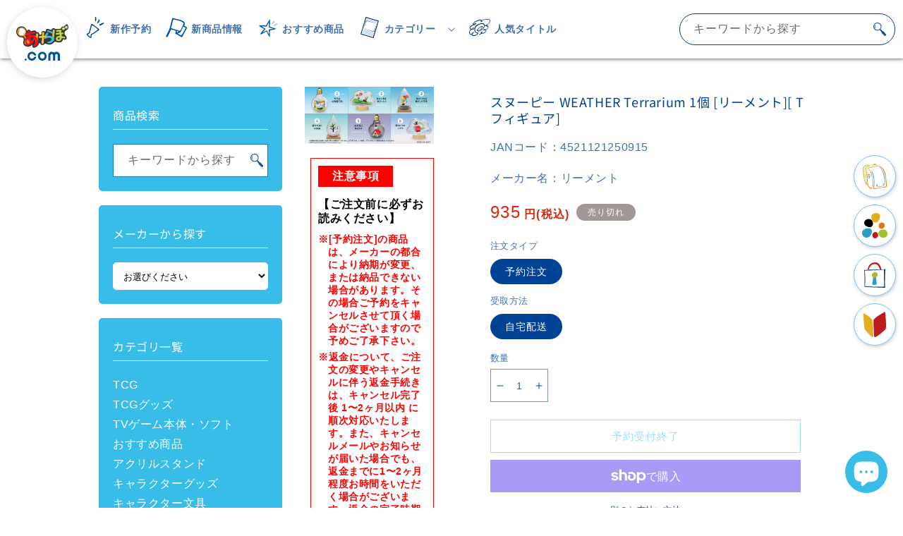

--- FILE ---
content_type: text/html; charset=utf-8
request_url: https://www.ake-labo.com/products/4521121250915
body_size: 193859
content:
<!doctype html>
<html class="no-js" lang="ja">
  <head>  
    <meta charset="utf-8">
    <meta http-equiv="X-UA-Compatible" content="IE=edge">
    <meta name="viewport" content="width=device-width,initial-scale=1">
    <meta name="theme-color" content="">
    <link rel="canonical" href="https://www.ake-labo.com/products/4521121250915">
    <link rel="preconnect" href="https://cdn.shopify.com" crossorigin><link rel="icon" type="image/png" href="//www.ake-labo.com/cdn/shop/files/akelabo-logo-500x500-con_f933d6d6-95e8-4ab6-bb00-ad609358118a.png?crop=center&height=32&v=1667800410&width=32"><link rel="preconnect" href="https://fonts.shopifycdn.com" crossorigin>
      
<title>	    	      スヌーピー WEATHER Terrarium 1個  [リーメント][ Tフィギュア] 価格:935円	    	     	    	     	    	     | あけらぼ </title>
  <meta name="description" content="◆発送注文：発売日前日出荷（商品によって異なる場合がございます）◆店頭受取：発売日より店頭で受取が可能です。1BOX購入で全6種揃います。人気のテラリウムシリーズから「天気」をテーマにしたラインナップが登場！電球をモチーフにした容器や、天気テーマに合わせたドロップ型、クラウド型のオシャレな容器を使っているのでインテリアにもぴったりです！【ラインナップ】1、Sunny Day 今日はお洗濯日和2、Windy Day 向かい風を味方にして3、Rainy Day 君がいれば雨だって平気4、Snow Day 雪でできたお友達5、Lightning Day お天気は気まぐれ6、A Sunny Day After the Rain 雨はいつか上がる【1BOX】6個入り">         

      
<!-----===== Site Fav Icon ====------->
<!--<link rel="icon" href="favicon.ico">-->
<link rel="icon" href="https://cdn.shopify.com/s/files/1/0673/2893/4184/files/favicon_430x.png">
<!--<link rel="Shortcut Icon" type="image/x-icon" href="favicon.ico">-->
<link rel="apple-touch-icon" href="https://cdn.shopify.com/s/files/1/0673/2893/4184/files/apple-touch-icon_430x.png">
	  
<!-- !Start Google tag (gtag.js) -->
<script async src="https://www.googletagmanager.com/gtag/js?id=G-T833JELLMB"></script>
<script>
  window.dataLayer = window.dataLayer || [];
  function gtag(){dataLayer.push(arguments);}
  gtag('js', new Date());

  gtag('config', 'G-T833JELLMB');
</script>
<!-- !End Google tag (gtag.js) -->
      

<meta property="og:site_name" content="あけらぼ">
<meta property="og:url" content="https://www.ake-labo.com/products/4521121250915">
<meta property="og:title" content="  スヌーピー WEATHER Terrarium 1個  [リーメント][ Tフィギュア] 価格:935円   | あけらぼ ">
<meta property="og:type" content="product">
<meta property="og:description" content="◆発送注文：発売日前日出荷（商品によって異なる場合がございます）◆店頭受取：発売日より店頭で受取が可能です。1BOX購入で全6種揃います。人気のテラリウムシリーズから「天気」をテーマにしたラインナップが登場！電球をモチーフにした容器や、天気テーマに合わせたドロップ型、クラウド型のオシャレな容器を使っているのでインテリアにもぴったりです！【ラインナップ】1、Sunny Day 今日はお洗濯日和2、Windy Day 向かい風を味方にして3、Rainy Day 君がいれば雨だって平気4、Snow Day 雪でできたお友達5、Lightning Day お天気は気まぐれ6、A Sunny Day After the Rain 雨はいつか上がる【1BOX】6個入り"><meta property="og:image" content="http://www.ake-labo.com/cdn/shop/files/GOODS-04075647.jpg?v=1722331724">
<meta property="og:image:secure_url" content="https://www.ake-labo.com/cdn/shop/files/GOODS-04075647.jpg?v=1722331724">
<meta property="og:image:width" content="497">
<meta property="og:image:height" content="219"><meta property="og:price:amount" content="935">
<meta property="og:price:currency" content="JPY"><meta name="twitter:site" content="@akelabo_misato"><meta name="twitter:card" content="summary_large_image">
<meta name="twitter:title" content="  スヌーピー WEATHER Terrarium 1個  [リーメント][ Tフィギュア] 価格:935円   | あけらぼ ">
<meta name="twitter:description" content="◆発送注文：発売日前日出荷（商品によって異なる場合がございます）◆店頭受取：発売日より店頭で受取が可能です。1BOX購入で全6種揃います。人気のテラリウムシリーズから「天気」をテーマにしたラインナップが登場！電球をモチーフにした容器や、天気テーマに合わせたドロップ型、クラウド型のオシャレな容器を使っているのでインテリアにもぴったりです！【ラインナップ】1、Sunny Day 今日はお洗濯日和2、Windy Day 向かい風を味方にして3、Rainy Day 君がいれば雨だって平気4、Snow Day 雪でできたお友達5、Lightning Day お天気は気まぐれ6、A Sunny Day After the Rain 雨はいつか上がる【1BOX】6個入り">


    <script src="//www.ake-labo.com/cdn/shop/t/19/assets/global.js?v=50259471086014046211705841082" defer="defer"></script>
    <script>window.performance && window.performance.mark && window.performance.mark('shopify.content_for_header.start');</script><meta name="google-site-verification" content="pieYRmJN65hCuFDuQya7haRXdbYFlUNXRsrGcwh-QvI">
<meta name="facebook-domain-verification" content="fp5kjlih8o2myy82axakf91c79x3uo">
<meta id="shopify-digital-wallet" name="shopify-digital-wallet" content="/67328934184/digital_wallets/dialog">
<meta name="shopify-checkout-api-token" content="d4fbcd53c6da009dfccbe9bbed49a5f2">
<link rel="alternate" type="application/json+oembed" href="https://www.ake-labo.com/products/4521121250915.oembed">
<script async="async" src="/checkouts/internal/preloads.js?locale=ja-JP"></script>
<link rel="preconnect" href="https://shop.app" crossorigin="anonymous">
<script async="async" src="https://shop.app/checkouts/internal/preloads.js?locale=ja-JP&shop_id=67328934184" crossorigin="anonymous"></script>
<script id="shopify-features" type="application/json">{"accessToken":"d4fbcd53c6da009dfccbe9bbed49a5f2","betas":["rich-media-storefront-analytics"],"domain":"www.ake-labo.com","predictiveSearch":false,"shopId":67328934184,"locale":"ja"}</script>
<script>var Shopify = Shopify || {};
Shopify.shop = "ake-labo.myshopify.com";
Shopify.locale = "ja";
Shopify.currency = {"active":"JPY","rate":"1.0"};
Shopify.country = "JP";
Shopify.theme = {"name":"あけらぼ-オリジナルデザイン-11.0.0","id":157259596072,"schema_name":"Dawn","schema_version":"11.0.0","theme_store_id":887,"role":"main"};
Shopify.theme.handle = "null";
Shopify.theme.style = {"id":null,"handle":null};
Shopify.cdnHost = "www.ake-labo.com/cdn";
Shopify.routes = Shopify.routes || {};
Shopify.routes.root = "/";</script>
<script type="module">!function(o){(o.Shopify=o.Shopify||{}).modules=!0}(window);</script>
<script>!function(o){function n(){var o=[];function n(){o.push(Array.prototype.slice.apply(arguments))}return n.q=o,n}var t=o.Shopify=o.Shopify||{};t.loadFeatures=n(),t.autoloadFeatures=n()}(window);</script>
<script>
  window.ShopifyPay = window.ShopifyPay || {};
  window.ShopifyPay.apiHost = "shop.app\/pay";
  window.ShopifyPay.redirectState = null;
</script>
<script id="shop-js-analytics" type="application/json">{"pageType":"product"}</script>
<script defer="defer" async type="module" src="//www.ake-labo.com/cdn/shopifycloud/shop-js/modules/v2/client.init-shop-cart-sync_CRO8OuKI.ja.esm.js"></script>
<script defer="defer" async type="module" src="//www.ake-labo.com/cdn/shopifycloud/shop-js/modules/v2/chunk.common_A56sv42F.esm.js"></script>
<script type="module">
  await import("//www.ake-labo.com/cdn/shopifycloud/shop-js/modules/v2/client.init-shop-cart-sync_CRO8OuKI.ja.esm.js");
await import("//www.ake-labo.com/cdn/shopifycloud/shop-js/modules/v2/chunk.common_A56sv42F.esm.js");

  window.Shopify.SignInWithShop?.initShopCartSync?.({"fedCMEnabled":true,"windoidEnabled":true});

</script>
<script>
  window.Shopify = window.Shopify || {};
  if (!window.Shopify.featureAssets) window.Shopify.featureAssets = {};
  window.Shopify.featureAssets['shop-js'] = {"shop-cart-sync":["modules/v2/client.shop-cart-sync_Rbupk0-S.ja.esm.js","modules/v2/chunk.common_A56sv42F.esm.js"],"init-fed-cm":["modules/v2/client.init-fed-cm_Brlme73P.ja.esm.js","modules/v2/chunk.common_A56sv42F.esm.js"],"shop-button":["modules/v2/client.shop-button_CAOYMen2.ja.esm.js","modules/v2/chunk.common_A56sv42F.esm.js"],"shop-cash-offers":["modules/v2/client.shop-cash-offers_ivvZeP39.ja.esm.js","modules/v2/chunk.common_A56sv42F.esm.js","modules/v2/chunk.modal_ILhUGby7.esm.js"],"init-windoid":["modules/v2/client.init-windoid_BLzf7E_S.ja.esm.js","modules/v2/chunk.common_A56sv42F.esm.js"],"init-shop-email-lookup-coordinator":["modules/v2/client.init-shop-email-lookup-coordinator_Dz-pgYZI.ja.esm.js","modules/v2/chunk.common_A56sv42F.esm.js"],"shop-toast-manager":["modules/v2/client.shop-toast-manager_BRuj-JEc.ja.esm.js","modules/v2/chunk.common_A56sv42F.esm.js"],"shop-login-button":["modules/v2/client.shop-login-button_DgSCIKnN.ja.esm.js","modules/v2/chunk.common_A56sv42F.esm.js","modules/v2/chunk.modal_ILhUGby7.esm.js"],"avatar":["modules/v2/client.avatar_BTnouDA3.ja.esm.js"],"pay-button":["modules/v2/client.pay-button_CxybczQF.ja.esm.js","modules/v2/chunk.common_A56sv42F.esm.js"],"init-shop-cart-sync":["modules/v2/client.init-shop-cart-sync_CRO8OuKI.ja.esm.js","modules/v2/chunk.common_A56sv42F.esm.js"],"init-customer-accounts":["modules/v2/client.init-customer-accounts_B7JfRd7a.ja.esm.js","modules/v2/client.shop-login-button_DgSCIKnN.ja.esm.js","modules/v2/chunk.common_A56sv42F.esm.js","modules/v2/chunk.modal_ILhUGby7.esm.js"],"init-shop-for-new-customer-accounts":["modules/v2/client.init-shop-for-new-customer-accounts_DuVdZwgs.ja.esm.js","modules/v2/client.shop-login-button_DgSCIKnN.ja.esm.js","modules/v2/chunk.common_A56sv42F.esm.js","modules/v2/chunk.modal_ILhUGby7.esm.js"],"init-customer-accounts-sign-up":["modules/v2/client.init-customer-accounts-sign-up_Bo1CzG-w.ja.esm.js","modules/v2/client.shop-login-button_DgSCIKnN.ja.esm.js","modules/v2/chunk.common_A56sv42F.esm.js","modules/v2/chunk.modal_ILhUGby7.esm.js"],"checkout-modal":["modules/v2/client.checkout-modal_B2T2_lCJ.ja.esm.js","modules/v2/chunk.common_A56sv42F.esm.js","modules/v2/chunk.modal_ILhUGby7.esm.js"],"shop-follow-button":["modules/v2/client.shop-follow-button_Bkz4TQZn.ja.esm.js","modules/v2/chunk.common_A56sv42F.esm.js","modules/v2/chunk.modal_ILhUGby7.esm.js"],"lead-capture":["modules/v2/client.lead-capture_C6eAi-6_.ja.esm.js","modules/v2/chunk.common_A56sv42F.esm.js","modules/v2/chunk.modal_ILhUGby7.esm.js"],"shop-login":["modules/v2/client.shop-login_QcPsljo4.ja.esm.js","modules/v2/chunk.common_A56sv42F.esm.js","modules/v2/chunk.modal_ILhUGby7.esm.js"],"payment-terms":["modules/v2/client.payment-terms_Dt9LCeZF.ja.esm.js","modules/v2/chunk.common_A56sv42F.esm.js","modules/v2/chunk.modal_ILhUGby7.esm.js"]};
</script>
<script id="__st">var __st={"a":67328934184,"offset":32400,"reqid":"32a69e4b-5783-4c37-aa99-900df460746d-1768460231","pageurl":"www.ake-labo.com\/products\/4521121250915","u":"745d00b77bc1","p":"product","rtyp":"product","rid":8277526380840};</script>
<script>window.ShopifyPaypalV4VisibilityTracking = true;</script>
<script id="captcha-bootstrap">!function(){'use strict';const t='contact',e='account',n='new_comment',o=[[t,t],['blogs',n],['comments',n],[t,'customer']],c=[[e,'customer_login'],[e,'guest_login'],[e,'recover_customer_password'],[e,'create_customer']],r=t=>t.map((([t,e])=>`form[action*='/${t}']:not([data-nocaptcha='true']) input[name='form_type'][value='${e}']`)).join(','),a=t=>()=>t?[...document.querySelectorAll(t)].map((t=>t.form)):[];function s(){const t=[...o],e=r(t);return a(e)}const i='password',u='form_key',d=['recaptcha-v3-token','g-recaptcha-response','h-captcha-response',i],f=()=>{try{return window.sessionStorage}catch{return}},m='__shopify_v',_=t=>t.elements[u];function p(t,e,n=!1){try{const o=window.sessionStorage,c=JSON.parse(o.getItem(e)),{data:r}=function(t){const{data:e,action:n}=t;return t[m]||n?{data:e,action:n}:{data:t,action:n}}(c);for(const[e,n]of Object.entries(r))t.elements[e]&&(t.elements[e].value=n);n&&o.removeItem(e)}catch(o){console.error('form repopulation failed',{error:o})}}const l='form_type',E='cptcha';function T(t){t.dataset[E]=!0}const w=window,h=w.document,L='Shopify',v='ce_forms',y='captcha';let A=!1;((t,e)=>{const n=(g='f06e6c50-85a8-45c8-87d0-21a2b65856fe',I='https://cdn.shopify.com/shopifycloud/storefront-forms-hcaptcha/ce_storefront_forms_captcha_hcaptcha.v1.5.2.iife.js',D={infoText:'hCaptchaによる保護',privacyText:'プライバシー',termsText:'利用規約'},(t,e,n)=>{const o=w[L][v],c=o.bindForm;if(c)return c(t,g,e,D).then(n);var r;o.q.push([[t,g,e,D],n]),r=I,A||(h.body.append(Object.assign(h.createElement('script'),{id:'captcha-provider',async:!0,src:r})),A=!0)});var g,I,D;w[L]=w[L]||{},w[L][v]=w[L][v]||{},w[L][v].q=[],w[L][y]=w[L][y]||{},w[L][y].protect=function(t,e){n(t,void 0,e),T(t)},Object.freeze(w[L][y]),function(t,e,n,w,h,L){const[v,y,A,g]=function(t,e,n){const i=e?o:[],u=t?c:[],d=[...i,...u],f=r(d),m=r(i),_=r(d.filter((([t,e])=>n.includes(e))));return[a(f),a(m),a(_),s()]}(w,h,L),I=t=>{const e=t.target;return e instanceof HTMLFormElement?e:e&&e.form},D=t=>v().includes(t);t.addEventListener('submit',(t=>{const e=I(t);if(!e)return;const n=D(e)&&!e.dataset.hcaptchaBound&&!e.dataset.recaptchaBound,o=_(e),c=g().includes(e)&&(!o||!o.value);(n||c)&&t.preventDefault(),c&&!n&&(function(t){try{if(!f())return;!function(t){const e=f();if(!e)return;const n=_(t);if(!n)return;const o=n.value;o&&e.removeItem(o)}(t);const e=Array.from(Array(32),(()=>Math.random().toString(36)[2])).join('');!function(t,e){_(t)||t.append(Object.assign(document.createElement('input'),{type:'hidden',name:u})),t.elements[u].value=e}(t,e),function(t,e){const n=f();if(!n)return;const o=[...t.querySelectorAll(`input[type='${i}']`)].map((({name:t})=>t)),c=[...d,...o],r={};for(const[a,s]of new FormData(t).entries())c.includes(a)||(r[a]=s);n.setItem(e,JSON.stringify({[m]:1,action:t.action,data:r}))}(t,e)}catch(e){console.error('failed to persist form',e)}}(e),e.submit())}));const S=(t,e)=>{t&&!t.dataset[E]&&(n(t,e.some((e=>e===t))),T(t))};for(const o of['focusin','change'])t.addEventListener(o,(t=>{const e=I(t);D(e)&&S(e,y())}));const B=e.get('form_key'),M=e.get(l),P=B&&M;t.addEventListener('DOMContentLoaded',(()=>{const t=y();if(P)for(const e of t)e.elements[l].value===M&&p(e,B);[...new Set([...A(),...v().filter((t=>'true'===t.dataset.shopifyCaptcha))])].forEach((e=>S(e,t)))}))}(h,new URLSearchParams(w.location.search),n,t,e,['guest_login'])})(!0,!0)}();</script>
<script integrity="sha256-4kQ18oKyAcykRKYeNunJcIwy7WH5gtpwJnB7kiuLZ1E=" data-source-attribution="shopify.loadfeatures" defer="defer" src="//www.ake-labo.com/cdn/shopifycloud/storefront/assets/storefront/load_feature-a0a9edcb.js" crossorigin="anonymous"></script>
<script crossorigin="anonymous" defer="defer" src="//www.ake-labo.com/cdn/shopifycloud/storefront/assets/shopify_pay/storefront-65b4c6d7.js?v=20250812"></script>
<script data-source-attribution="shopify.dynamic_checkout.dynamic.init">var Shopify=Shopify||{};Shopify.PaymentButton=Shopify.PaymentButton||{isStorefrontPortableWallets:!0,init:function(){window.Shopify.PaymentButton.init=function(){};var t=document.createElement("script");t.src="https://www.ake-labo.com/cdn/shopifycloud/portable-wallets/latest/portable-wallets.ja.js",t.type="module",document.head.appendChild(t)}};
</script>
<script data-source-attribution="shopify.dynamic_checkout.buyer_consent">
  function portableWalletsHideBuyerConsent(e){var t=document.getElementById("shopify-buyer-consent"),n=document.getElementById("shopify-subscription-policy-button");t&&n&&(t.classList.add("hidden"),t.setAttribute("aria-hidden","true"),n.removeEventListener("click",e))}function portableWalletsShowBuyerConsent(e){var t=document.getElementById("shopify-buyer-consent"),n=document.getElementById("shopify-subscription-policy-button");t&&n&&(t.classList.remove("hidden"),t.removeAttribute("aria-hidden"),n.addEventListener("click",e))}window.Shopify?.PaymentButton&&(window.Shopify.PaymentButton.hideBuyerConsent=portableWalletsHideBuyerConsent,window.Shopify.PaymentButton.showBuyerConsent=portableWalletsShowBuyerConsent);
</script>
<script>
  function portableWalletsCleanup(e){e&&e.src&&console.error("Failed to load portable wallets script "+e.src);var t=document.querySelectorAll("shopify-accelerated-checkout .shopify-payment-button__skeleton, shopify-accelerated-checkout-cart .wallet-cart-button__skeleton"),e=document.getElementById("shopify-buyer-consent");for(let e=0;e<t.length;e++)t[e].remove();e&&e.remove()}function portableWalletsNotLoadedAsModule(e){e instanceof ErrorEvent&&"string"==typeof e.message&&e.message.includes("import.meta")&&"string"==typeof e.filename&&e.filename.includes("portable-wallets")&&(window.removeEventListener("error",portableWalletsNotLoadedAsModule),window.Shopify.PaymentButton.failedToLoad=e,"loading"===document.readyState?document.addEventListener("DOMContentLoaded",window.Shopify.PaymentButton.init):window.Shopify.PaymentButton.init())}window.addEventListener("error",portableWalletsNotLoadedAsModule);
</script>

<script type="module" src="https://www.ake-labo.com/cdn/shopifycloud/portable-wallets/latest/portable-wallets.ja.js" onError="portableWalletsCleanup(this)" crossorigin="anonymous"></script>
<script nomodule>
  document.addEventListener("DOMContentLoaded", portableWalletsCleanup);
</script>

<link id="shopify-accelerated-checkout-styles" rel="stylesheet" media="screen" href="https://www.ake-labo.com/cdn/shopifycloud/portable-wallets/latest/accelerated-checkout-backwards-compat.css" crossorigin="anonymous">
<style id="shopify-accelerated-checkout-cart">
        #shopify-buyer-consent {
  margin-top: 1em;
  display: inline-block;
  width: 100%;
}

#shopify-buyer-consent.hidden {
  display: none;
}

#shopify-subscription-policy-button {
  background: none;
  border: none;
  padding: 0;
  text-decoration: underline;
  font-size: inherit;
  cursor: pointer;
}

#shopify-subscription-policy-button::before {
  box-shadow: none;
}

      </style>
<script id="sections-script" data-sections="header,footer" defer="defer" src="//www.ake-labo.com/cdn/shop/t/19/compiled_assets/scripts.js?6785"></script>
<script>window.performance && window.performance.mark && window.performance.mark('shopify.content_for_header.end');</script>


    <style data-shopify>
      @font-face {
  font-family: "Titillium Web";
  font-weight: 400;
  font-style: normal;
  font-display: swap;
  src: url("//www.ake-labo.com/cdn/fonts/titillium_web/titilliumweb_n4.dc3610b1c7b7eb152fc1ddefb77e83a0b84386b3.woff2") format("woff2"),
       url("//www.ake-labo.com/cdn/fonts/titillium_web/titilliumweb_n4.24dc69d5a89277f2854e112bddfd2c5420fd3973.woff") format("woff");
}

      @font-face {
  font-family: "Titillium Web";
  font-weight: 700;
  font-style: normal;
  font-display: swap;
  src: url("//www.ake-labo.com/cdn/fonts/titillium_web/titilliumweb_n7.d17ed1f3a767ca2dd9fcaa8710c651c747c3860e.woff2") format("woff2"),
       url("//www.ake-labo.com/cdn/fonts/titillium_web/titilliumweb_n7.56a12bf435e8401765588d4fbf86b152db29e2a2.woff") format("woff");
}

      @font-face {
  font-family: "Titillium Web";
  font-weight: 400;
  font-style: italic;
  font-display: swap;
  src: url("//www.ake-labo.com/cdn/fonts/titillium_web/titilliumweb_i4.2e4a288a3b1073a078bbbf883bdf8c1ca2ff0f8f.woff2") format("woff2"),
       url("//www.ake-labo.com/cdn/fonts/titillium_web/titilliumweb_i4.98dfcf65bc48d5feb68ff42764400055451c917c.woff") format("woff");
}

      @font-face {
  font-family: "Titillium Web";
  font-weight: 700;
  font-style: italic;
  font-display: swap;
  src: url("//www.ake-labo.com/cdn/fonts/titillium_web/titilliumweb_i7.3e8c9f7c6bca0b0064b77d34a6d297e354571235.woff2") format("woff2"),
       url("//www.ake-labo.com/cdn/fonts/titillium_web/titilliumweb_i7.163ab44a3549d32affe27b1c25448b75221b890d.woff") format("woff");
}

      @font-face {
  font-family: "Noto Sans Japanese";
  font-weight: 400;
  font-style: normal;
  font-display: swap;
  src: url("//www.ake-labo.com/cdn/fonts/noto_sans_japanese/notosansjapanese_n4.74a6927b879b930fdec4ab8bb6917103ae8bbca9.woff2") format("woff2"),
       url("//www.ake-labo.com/cdn/fonts/noto_sans_japanese/notosansjapanese_n4.15630f5c60bcf9ed7de2df9484ab75ddd007c8e2.woff") format("woff");
}


      :root {
        --font-body-family: "Titillium Web", sans-serif;
        --font-body-style: normal;
        --font-body-weight: 400;
        --font-body-weight-bold: 700;

        --font-heading-family: "Noto Sans Japanese", sans-serif;
        --font-heading-style: normal;
        --font-heading-weight: 400;

        --font-body-scale: 1.0;
        --font-heading-scale: 1.0;

        --color-base-text: 0, 66, 147;
        --color-shadow: 0, 66, 147;
        --color-base-background-1: 255, 255, 255;
        --color-base-background-2: 239, 251, 255;
        --color-base-solid-button-labels: 255, 255, 255;
        --color-base-outline-button-labels: 56, 189, 233;
        --color-base-accent-1: 51, 79, 180;
        --color-base-accent-2: 51, 79, 180;
        --payment-terms-background-color: #ffffff;

        --gradient-base-background-1: #ffffff;
        --gradient-base-background-2: #effbff;
        --gradient-base-accent-1: #334fb4;
        --gradient-base-accent-2: #334fb4;

        --media-padding: px;
        --media-border-opacity: 0.05;
        --media-border-width: 0px;
        --media-radius: 0px;
        --media-shadow-opacity: 0.0;
        --media-shadow-horizontal-offset: 0px;
        --media-shadow-vertical-offset: 4px;
        --media-shadow-blur-radius: 5px;
        --media-shadow-visible: 0;

        --page-width: 160rem;
        --page-width-margin: 0rem;

        --product-card-image-padding: 0.0rem;
        --product-card-corner-radius: 0.0rem;
        --product-card-text-alignment: left;
        --product-card-border-width: 0.0rem;
        --product-card-border-opacity: 0.1;
        --product-card-shadow-opacity: 0.0;
        --product-card-shadow-visible: 0;
        --product-card-shadow-horizontal-offset: 0.0rem;
        --product-card-shadow-vertical-offset: 0.4rem;
        --product-card-shadow-blur-radius: 0.5rem;

        --collection-card-image-padding: 0.0rem;
        --collection-card-corner-radius: 0.0rem;
        --collection-card-text-alignment: left;
        --collection-card-border-width: 0.0rem;
        --collection-card-border-opacity: 0.1;
        --collection-card-shadow-opacity: 0.0;
        --collection-card-shadow-visible: 0;
        --collection-card-shadow-horizontal-offset: 0.0rem;
        --collection-card-shadow-vertical-offset: 0.4rem;
        --collection-card-shadow-blur-radius: 0.5rem;

        --blog-card-image-padding: 0.0rem;
        --blog-card-corner-radius: 0.0rem;
        --blog-card-text-alignment: left;
        --blog-card-border-width: 0.0rem;
        --blog-card-border-opacity: 0.1;
        --blog-card-shadow-opacity: 0.0;
        --blog-card-shadow-visible: 0;
        --blog-card-shadow-horizontal-offset: 0.0rem;
        --blog-card-shadow-vertical-offset: 0.4rem;
        --blog-card-shadow-blur-radius: 0.5rem;

        --badge-corner-radius: 4.0rem;

        --popup-border-width: 1px;
        --popup-border-opacity: 0.1;
        --popup-corner-radius: 0px;
        --popup-shadow-opacity: 0.0;
        --popup-shadow-horizontal-offset: 0px;
        --popup-shadow-vertical-offset: 4px;
        --popup-shadow-blur-radius: 5px;

        --drawer-border-width: 1px;
        --drawer-border-opacity: 0.1;
        --drawer-shadow-opacity: 0.0;
        --drawer-shadow-horizontal-offset: 0px;
        --drawer-shadow-vertical-offset: 4px;
        --drawer-shadow-blur-radius: 5px;

        --spacing-sections-desktop: 0px;
        --spacing-sections-mobile: 0px;

        --grid-desktop-vertical-spacing: 16px;
        --grid-desktop-horizontal-spacing: 16px;
        --grid-mobile-vertical-spacing: 8px;
        --grid-mobile-horizontal-spacing: 8px;

        --text-boxes-border-opacity: 0.1;
        --text-boxes-border-width: 0px;
        --text-boxes-radius: 0px;
        --text-boxes-shadow-opacity: 0.0;
        --text-boxes-shadow-visible: 0;
        --text-boxes-shadow-horizontal-offset: 0px;
        --text-boxes-shadow-vertical-offset: 4px;
        --text-boxes-shadow-blur-radius: 5px;

        --buttons-radius: 0px;
        --buttons-radius-outset: 0px;
        --buttons-border-width: 1px;
        --buttons-border-opacity: 1.0;
        --buttons-shadow-opacity: 0.0;
        --buttons-shadow-visible: 0;
        --buttons-shadow-horizontal-offset: 0px;
        --buttons-shadow-vertical-offset: 4px;
        --buttons-shadow-blur-radius: 5px;
        --buttons-border-offset: 0px;

        --inputs-radius: 0px;
        --inputs-border-width: 1px;
        --inputs-border-opacity: 0.55;
        --inputs-shadow-opacity: 0.0;
        --inputs-shadow-horizontal-offset: 0px;
        --inputs-margin-offset: 0px;
        --inputs-shadow-vertical-offset: 4px;
        --inputs-shadow-blur-radius: 5px;
        --inputs-radius-outset: 0px;

        --variant-pills-radius: 40px;
        --variant-pills-border-width: 1px;
        --variant-pills-border-opacity: 0.55;
        --variant-pills-shadow-opacity: 0.0;
        --variant-pills-shadow-horizontal-offset: 0px;
        --variant-pills-shadow-vertical-offset: 4px;
        --variant-pills-shadow-blur-radius: 5px;
      }

      *,
      *::before,
      *::after {
        box-sizing: inherit;
      }

      html {
        box-sizing: border-box;
        font-size: calc(var(--font-body-scale) * 62.5%);
        height: 100%;
      }

      body {
        display: grid;
        grid-template-rows: auto auto 1fr auto;
        grid-template-columns: 100%;
        min-height: 100%;
        margin: 0;
        font-size: 1.5rem;
        letter-spacing: 0.06rem;
        line-height: calc(1 + 0.8 / var(--font-body-scale));
        /*font-family: var(--font-body-family);*/
        font-style: var(--font-body-style);
        font-weight: var(--font-body-weight);
        font-family: "游ゴシック体",YuGothic,"游ゴシック","Yu Gothic","メイリオ","Hiragino Kaku Gothic ProN","Hiragino Sans",sans-serif;
        -webkit-text-size-adjust: 100%;
        text-size-adjust: 100%;
        -webkit-font-smoothing: antialiased;
      }

      @media screen and (min-width: 750px) {
        body {
          font-size: 1.6rem;
        }
      }
    </style>

    <link href="//www.ake-labo.com/cdn/shop/t/19/assets/base.css?v=44360315679687813471750842894" rel="stylesheet" type="text/css" media="all" />
<link rel="preload" as="font" href="//www.ake-labo.com/cdn/fonts/titillium_web/titilliumweb_n4.dc3610b1c7b7eb152fc1ddefb77e83a0b84386b3.woff2" type="font/woff2" crossorigin><link rel="preload" as="font" href="//www.ake-labo.com/cdn/fonts/noto_sans_japanese/notosansjapanese_n4.74a6927b879b930fdec4ab8bb6917103ae8bbca9.woff2" type="font/woff2" crossorigin><link rel="stylesheet" href="//www.ake-labo.com/cdn/shop/t/19/assets/component-predictive-search.css?v=118923337488134913561692008449" media="print" onload="this.media='all'"><script>document.documentElement.className = document.documentElement.className.replace('no-js', 'js');
    if (Shopify.designMode) {
      document.documentElement.classList.add('shopify-design-mode');
    }
    </script>
	  
	<!---swiper slider css ---->  
    <link rel="stylesheet" href="//cdnjs.cloudflare.com/ajax/libs/Swiper/8.4.5/swiper-bundle.min.css">
    <script src="//cdnjs.cloudflare.com/ajax/libs/Swiper/8.4.5/swiper-bundle.min.js" type="text/javascript"></script>
      
      
    <script src="//ajax.googleapis.com/ajax/libs/jquery/3.6.1/jquery.min.js"></script>  

  
<!-- Google tag (gtag.js) -->
<script async src="https://www.googletagmanager.com/gtag/js?id=AW-11093036921"></script>
<script>
  window.dataLayer = window.dataLayer || [];
  function gtag(){dataLayer.push(arguments);}
  gtag('js', new Date());

  gtag('config', 'AW-11093036921');
</script>
	  
  

<!-- BEGIN app block: shopify://apps/pagefly-page-builder/blocks/app-embed/83e179f7-59a0-4589-8c66-c0dddf959200 -->

<!-- BEGIN app snippet: pagefly-cro-ab-testing-main -->







<script>
  ;(function () {
    const url = new URL(window.location)
    const viewParam = url.searchParams.get('view')
    if (viewParam && viewParam.includes('variant-pf-')) {
      url.searchParams.set('pf_v', viewParam)
      url.searchParams.delete('view')
      window.history.replaceState({}, '', url)
    }
  })()
</script>



<script type='module'>
  
  window.PAGEFLY_CRO = window.PAGEFLY_CRO || {}

  window.PAGEFLY_CRO['data_debug'] = {
    original_template_suffix: "all_products",
    allow_ab_test: false,
    ab_test_start_time: 0,
    ab_test_end_time: 0,
    today_date_time: 1768460231000,
  }
  window.PAGEFLY_CRO['GA4'] = { enabled: false}
</script>

<!-- END app snippet -->








  <script src='https://cdn.shopify.com/extensions/019bb4f9-aed6-78a3-be91-e9d44663e6bf/pagefly-page-builder-215/assets/pagefly-helper.js' defer='defer'></script>

  <script src='https://cdn.shopify.com/extensions/019bb4f9-aed6-78a3-be91-e9d44663e6bf/pagefly-page-builder-215/assets/pagefly-general-helper.js' defer='defer'></script>

  <script src='https://cdn.shopify.com/extensions/019bb4f9-aed6-78a3-be91-e9d44663e6bf/pagefly-page-builder-215/assets/pagefly-snap-slider.js' defer='defer'></script>

  <script src='https://cdn.shopify.com/extensions/019bb4f9-aed6-78a3-be91-e9d44663e6bf/pagefly-page-builder-215/assets/pagefly-slideshow-v3.js' defer='defer'></script>

  <script src='https://cdn.shopify.com/extensions/019bb4f9-aed6-78a3-be91-e9d44663e6bf/pagefly-page-builder-215/assets/pagefly-slideshow-v4.js' defer='defer'></script>

  <script src='https://cdn.shopify.com/extensions/019bb4f9-aed6-78a3-be91-e9d44663e6bf/pagefly-page-builder-215/assets/pagefly-glider.js' defer='defer'></script>

  <script src='https://cdn.shopify.com/extensions/019bb4f9-aed6-78a3-be91-e9d44663e6bf/pagefly-page-builder-215/assets/pagefly-slideshow-v1-v2.js' defer='defer'></script>

  <script src='https://cdn.shopify.com/extensions/019bb4f9-aed6-78a3-be91-e9d44663e6bf/pagefly-page-builder-215/assets/pagefly-product-media.js' defer='defer'></script>

  <script src='https://cdn.shopify.com/extensions/019bb4f9-aed6-78a3-be91-e9d44663e6bf/pagefly-page-builder-215/assets/pagefly-product.js' defer='defer'></script>


<script id='pagefly-helper-data' type='application/json'>
  {
    "page_optimization": {
      "assets_prefetching": false
    },
    "elements_asset_mapper": {
      "Accordion": "https://cdn.shopify.com/extensions/019bb4f9-aed6-78a3-be91-e9d44663e6bf/pagefly-page-builder-215/assets/pagefly-accordion.js",
      "Accordion3": "https://cdn.shopify.com/extensions/019bb4f9-aed6-78a3-be91-e9d44663e6bf/pagefly-page-builder-215/assets/pagefly-accordion3.js",
      "CountDown": "https://cdn.shopify.com/extensions/019bb4f9-aed6-78a3-be91-e9d44663e6bf/pagefly-page-builder-215/assets/pagefly-countdown.js",
      "GMap1": "https://cdn.shopify.com/extensions/019bb4f9-aed6-78a3-be91-e9d44663e6bf/pagefly-page-builder-215/assets/pagefly-gmap.js",
      "GMap2": "https://cdn.shopify.com/extensions/019bb4f9-aed6-78a3-be91-e9d44663e6bf/pagefly-page-builder-215/assets/pagefly-gmap.js",
      "GMapBasicV2": "https://cdn.shopify.com/extensions/019bb4f9-aed6-78a3-be91-e9d44663e6bf/pagefly-page-builder-215/assets/pagefly-gmap.js",
      "GMapAdvancedV2": "https://cdn.shopify.com/extensions/019bb4f9-aed6-78a3-be91-e9d44663e6bf/pagefly-page-builder-215/assets/pagefly-gmap.js",
      "HTML.Video": "https://cdn.shopify.com/extensions/019bb4f9-aed6-78a3-be91-e9d44663e6bf/pagefly-page-builder-215/assets/pagefly-htmlvideo.js",
      "HTML.Video2": "https://cdn.shopify.com/extensions/019bb4f9-aed6-78a3-be91-e9d44663e6bf/pagefly-page-builder-215/assets/pagefly-htmlvideo2.js",
      "HTML.Video3": "https://cdn.shopify.com/extensions/019bb4f9-aed6-78a3-be91-e9d44663e6bf/pagefly-page-builder-215/assets/pagefly-htmlvideo2.js",
      "BackgroundVideo": "https://cdn.shopify.com/extensions/019bb4f9-aed6-78a3-be91-e9d44663e6bf/pagefly-page-builder-215/assets/pagefly-htmlvideo2.js",
      "Instagram": "https://cdn.shopify.com/extensions/019bb4f9-aed6-78a3-be91-e9d44663e6bf/pagefly-page-builder-215/assets/pagefly-instagram.js",
      "Instagram2": "https://cdn.shopify.com/extensions/019bb4f9-aed6-78a3-be91-e9d44663e6bf/pagefly-page-builder-215/assets/pagefly-instagram.js",
      "Insta3": "https://cdn.shopify.com/extensions/019bb4f9-aed6-78a3-be91-e9d44663e6bf/pagefly-page-builder-215/assets/pagefly-instagram3.js",
      "Tabs": "https://cdn.shopify.com/extensions/019bb4f9-aed6-78a3-be91-e9d44663e6bf/pagefly-page-builder-215/assets/pagefly-tab.js",
      "Tabs3": "https://cdn.shopify.com/extensions/019bb4f9-aed6-78a3-be91-e9d44663e6bf/pagefly-page-builder-215/assets/pagefly-tab3.js",
      "ProductBox": "https://cdn.shopify.com/extensions/019bb4f9-aed6-78a3-be91-e9d44663e6bf/pagefly-page-builder-215/assets/pagefly-cart.js",
      "FBPageBox2": "https://cdn.shopify.com/extensions/019bb4f9-aed6-78a3-be91-e9d44663e6bf/pagefly-page-builder-215/assets/pagefly-facebook.js",
      "FBLikeButton2": "https://cdn.shopify.com/extensions/019bb4f9-aed6-78a3-be91-e9d44663e6bf/pagefly-page-builder-215/assets/pagefly-facebook.js",
      "TwitterFeed2": "https://cdn.shopify.com/extensions/019bb4f9-aed6-78a3-be91-e9d44663e6bf/pagefly-page-builder-215/assets/pagefly-twitter.js",
      "Paragraph4": "https://cdn.shopify.com/extensions/019bb4f9-aed6-78a3-be91-e9d44663e6bf/pagefly-page-builder-215/assets/pagefly-paragraph4.js",

      "AliReviews": "https://cdn.shopify.com/extensions/019bb4f9-aed6-78a3-be91-e9d44663e6bf/pagefly-page-builder-215/assets/pagefly-3rd-elements.js",
      "BackInStock": "https://cdn.shopify.com/extensions/019bb4f9-aed6-78a3-be91-e9d44663e6bf/pagefly-page-builder-215/assets/pagefly-3rd-elements.js",
      "GloboBackInStock": "https://cdn.shopify.com/extensions/019bb4f9-aed6-78a3-be91-e9d44663e6bf/pagefly-page-builder-215/assets/pagefly-3rd-elements.js",
      "GrowaveWishlist": "https://cdn.shopify.com/extensions/019bb4f9-aed6-78a3-be91-e9d44663e6bf/pagefly-page-builder-215/assets/pagefly-3rd-elements.js",
      "InfiniteOptionsShopPad": "https://cdn.shopify.com/extensions/019bb4f9-aed6-78a3-be91-e9d44663e6bf/pagefly-page-builder-215/assets/pagefly-3rd-elements.js",
      "InkybayProductPersonalizer": "https://cdn.shopify.com/extensions/019bb4f9-aed6-78a3-be91-e9d44663e6bf/pagefly-page-builder-215/assets/pagefly-3rd-elements.js",
      "LimeSpot": "https://cdn.shopify.com/extensions/019bb4f9-aed6-78a3-be91-e9d44663e6bf/pagefly-page-builder-215/assets/pagefly-3rd-elements.js",
      "Loox": "https://cdn.shopify.com/extensions/019bb4f9-aed6-78a3-be91-e9d44663e6bf/pagefly-page-builder-215/assets/pagefly-3rd-elements.js",
      "Opinew": "https://cdn.shopify.com/extensions/019bb4f9-aed6-78a3-be91-e9d44663e6bf/pagefly-page-builder-215/assets/pagefly-3rd-elements.js",
      "Powr": "https://cdn.shopify.com/extensions/019bb4f9-aed6-78a3-be91-e9d44663e6bf/pagefly-page-builder-215/assets/pagefly-3rd-elements.js",
      "ProductReviews": "https://cdn.shopify.com/extensions/019bb4f9-aed6-78a3-be91-e9d44663e6bf/pagefly-page-builder-215/assets/pagefly-3rd-elements.js",
      "PushOwl": "https://cdn.shopify.com/extensions/019bb4f9-aed6-78a3-be91-e9d44663e6bf/pagefly-page-builder-215/assets/pagefly-3rd-elements.js",
      "ReCharge": "https://cdn.shopify.com/extensions/019bb4f9-aed6-78a3-be91-e9d44663e6bf/pagefly-page-builder-215/assets/pagefly-3rd-elements.js",
      "Rivyo": "https://cdn.shopify.com/extensions/019bb4f9-aed6-78a3-be91-e9d44663e6bf/pagefly-page-builder-215/assets/pagefly-3rd-elements.js",
      "TrackingMore": "https://cdn.shopify.com/extensions/019bb4f9-aed6-78a3-be91-e9d44663e6bf/pagefly-page-builder-215/assets/pagefly-3rd-elements.js",
      "Vitals": "https://cdn.shopify.com/extensions/019bb4f9-aed6-78a3-be91-e9d44663e6bf/pagefly-page-builder-215/assets/pagefly-3rd-elements.js",
      "Wiser": "https://cdn.shopify.com/extensions/019bb4f9-aed6-78a3-be91-e9d44663e6bf/pagefly-page-builder-215/assets/pagefly-3rd-elements.js"
    },
    "custom_elements_mapper": {
      "pf-click-action-element": "https://cdn.shopify.com/extensions/019bb4f9-aed6-78a3-be91-e9d44663e6bf/pagefly-page-builder-215/assets/pagefly-click-action-element.js",
      "pf-dialog-element": "https://cdn.shopify.com/extensions/019bb4f9-aed6-78a3-be91-e9d44663e6bf/pagefly-page-builder-215/assets/pagefly-dialog-element.js"
    }
  }
</script>


<!-- END app block --><script src="https://cdn.shopify.com/extensions/7bc9bb47-adfa-4267-963e-cadee5096caf/inbox-1252/assets/inbox-chat-loader.js" type="text/javascript" defer="defer"></script>
<link href="https://monorail-edge.shopifysvc.com" rel="dns-prefetch">
<script>(function(){if ("sendBeacon" in navigator && "performance" in window) {try {var session_token_from_headers = performance.getEntriesByType('navigation')[0].serverTiming.find(x => x.name == '_s').description;} catch {var session_token_from_headers = undefined;}var session_cookie_matches = document.cookie.match(/_shopify_s=([^;]*)/);var session_token_from_cookie = session_cookie_matches && session_cookie_matches.length === 2 ? session_cookie_matches[1] : "";var session_token = session_token_from_headers || session_token_from_cookie || "";function handle_abandonment_event(e) {var entries = performance.getEntries().filter(function(entry) {return /monorail-edge.shopifysvc.com/.test(entry.name);});if (!window.abandonment_tracked && entries.length === 0) {window.abandonment_tracked = true;var currentMs = Date.now();var navigation_start = performance.timing.navigationStart;var payload = {shop_id: 67328934184,url: window.location.href,navigation_start,duration: currentMs - navigation_start,session_token,page_type: "product"};window.navigator.sendBeacon("https://monorail-edge.shopifysvc.com/v1/produce", JSON.stringify({schema_id: "online_store_buyer_site_abandonment/1.1",payload: payload,metadata: {event_created_at_ms: currentMs,event_sent_at_ms: currentMs}}));}}window.addEventListener('pagehide', handle_abandonment_event);}}());</script>
<script id="web-pixels-manager-setup">(function e(e,d,r,n,o){if(void 0===o&&(o={}),!Boolean(null===(a=null===(i=window.Shopify)||void 0===i?void 0:i.analytics)||void 0===a?void 0:a.replayQueue)){var i,a;window.Shopify=window.Shopify||{};var t=window.Shopify;t.analytics=t.analytics||{};var s=t.analytics;s.replayQueue=[],s.publish=function(e,d,r){return s.replayQueue.push([e,d,r]),!0};try{self.performance.mark("wpm:start")}catch(e){}var l=function(){var e={modern:/Edge?\/(1{2}[4-9]|1[2-9]\d|[2-9]\d{2}|\d{4,})\.\d+(\.\d+|)|Firefox\/(1{2}[4-9]|1[2-9]\d|[2-9]\d{2}|\d{4,})\.\d+(\.\d+|)|Chrom(ium|e)\/(9{2}|\d{3,})\.\d+(\.\d+|)|(Maci|X1{2}).+ Version\/(15\.\d+|(1[6-9]|[2-9]\d|\d{3,})\.\d+)([,.]\d+|)( \(\w+\)|)( Mobile\/\w+|) Safari\/|Chrome.+OPR\/(9{2}|\d{3,})\.\d+\.\d+|(CPU[ +]OS|iPhone[ +]OS|CPU[ +]iPhone|CPU IPhone OS|CPU iPad OS)[ +]+(15[._]\d+|(1[6-9]|[2-9]\d|\d{3,})[._]\d+)([._]\d+|)|Android:?[ /-](13[3-9]|1[4-9]\d|[2-9]\d{2}|\d{4,})(\.\d+|)(\.\d+|)|Android.+Firefox\/(13[5-9]|1[4-9]\d|[2-9]\d{2}|\d{4,})\.\d+(\.\d+|)|Android.+Chrom(ium|e)\/(13[3-9]|1[4-9]\d|[2-9]\d{2}|\d{4,})\.\d+(\.\d+|)|SamsungBrowser\/([2-9]\d|\d{3,})\.\d+/,legacy:/Edge?\/(1[6-9]|[2-9]\d|\d{3,})\.\d+(\.\d+|)|Firefox\/(5[4-9]|[6-9]\d|\d{3,})\.\d+(\.\d+|)|Chrom(ium|e)\/(5[1-9]|[6-9]\d|\d{3,})\.\d+(\.\d+|)([\d.]+$|.*Safari\/(?![\d.]+ Edge\/[\d.]+$))|(Maci|X1{2}).+ Version\/(10\.\d+|(1[1-9]|[2-9]\d|\d{3,})\.\d+)([,.]\d+|)( \(\w+\)|)( Mobile\/\w+|) Safari\/|Chrome.+OPR\/(3[89]|[4-9]\d|\d{3,})\.\d+\.\d+|(CPU[ +]OS|iPhone[ +]OS|CPU[ +]iPhone|CPU IPhone OS|CPU iPad OS)[ +]+(10[._]\d+|(1[1-9]|[2-9]\d|\d{3,})[._]\d+)([._]\d+|)|Android:?[ /-](13[3-9]|1[4-9]\d|[2-9]\d{2}|\d{4,})(\.\d+|)(\.\d+|)|Mobile Safari.+OPR\/([89]\d|\d{3,})\.\d+\.\d+|Android.+Firefox\/(13[5-9]|1[4-9]\d|[2-9]\d{2}|\d{4,})\.\d+(\.\d+|)|Android.+Chrom(ium|e)\/(13[3-9]|1[4-9]\d|[2-9]\d{2}|\d{4,})\.\d+(\.\d+|)|Android.+(UC? ?Browser|UCWEB|U3)[ /]?(15\.([5-9]|\d{2,})|(1[6-9]|[2-9]\d|\d{3,})\.\d+)\.\d+|SamsungBrowser\/(5\.\d+|([6-9]|\d{2,})\.\d+)|Android.+MQ{2}Browser\/(14(\.(9|\d{2,})|)|(1[5-9]|[2-9]\d|\d{3,})(\.\d+|))(\.\d+|)|K[Aa][Ii]OS\/(3\.\d+|([4-9]|\d{2,})\.\d+)(\.\d+|)/},d=e.modern,r=e.legacy,n=navigator.userAgent;return n.match(d)?"modern":n.match(r)?"legacy":"unknown"}(),u="modern"===l?"modern":"legacy",c=(null!=n?n:{modern:"",legacy:""})[u],f=function(e){return[e.baseUrl,"/wpm","/b",e.hashVersion,"modern"===e.buildTarget?"m":"l",".js"].join("")}({baseUrl:d,hashVersion:r,buildTarget:u}),m=function(e){var d=e.version,r=e.bundleTarget,n=e.surface,o=e.pageUrl,i=e.monorailEndpoint;return{emit:function(e){var a=e.status,t=e.errorMsg,s=(new Date).getTime(),l=JSON.stringify({metadata:{event_sent_at_ms:s},events:[{schema_id:"web_pixels_manager_load/3.1",payload:{version:d,bundle_target:r,page_url:o,status:a,surface:n,error_msg:t},metadata:{event_created_at_ms:s}}]});if(!i)return console&&console.warn&&console.warn("[Web Pixels Manager] No Monorail endpoint provided, skipping logging."),!1;try{return self.navigator.sendBeacon.bind(self.navigator)(i,l)}catch(e){}var u=new XMLHttpRequest;try{return u.open("POST",i,!0),u.setRequestHeader("Content-Type","text/plain"),u.send(l),!0}catch(e){return console&&console.warn&&console.warn("[Web Pixels Manager] Got an unhandled error while logging to Monorail."),!1}}}}({version:r,bundleTarget:l,surface:e.surface,pageUrl:self.location.href,monorailEndpoint:e.monorailEndpoint});try{o.browserTarget=l,function(e){var d=e.src,r=e.async,n=void 0===r||r,o=e.onload,i=e.onerror,a=e.sri,t=e.scriptDataAttributes,s=void 0===t?{}:t,l=document.createElement("script"),u=document.querySelector("head"),c=document.querySelector("body");if(l.async=n,l.src=d,a&&(l.integrity=a,l.crossOrigin="anonymous"),s)for(var f in s)if(Object.prototype.hasOwnProperty.call(s,f))try{l.dataset[f]=s[f]}catch(e){}if(o&&l.addEventListener("load",o),i&&l.addEventListener("error",i),u)u.appendChild(l);else{if(!c)throw new Error("Did not find a head or body element to append the script");c.appendChild(l)}}({src:f,async:!0,onload:function(){if(!function(){var e,d;return Boolean(null===(d=null===(e=window.Shopify)||void 0===e?void 0:e.analytics)||void 0===d?void 0:d.initialized)}()){var d=window.webPixelsManager.init(e)||void 0;if(d){var r=window.Shopify.analytics;r.replayQueue.forEach((function(e){var r=e[0],n=e[1],o=e[2];d.publishCustomEvent(r,n,o)})),r.replayQueue=[],r.publish=d.publishCustomEvent,r.visitor=d.visitor,r.initialized=!0}}},onerror:function(){return m.emit({status:"failed",errorMsg:"".concat(f," has failed to load")})},sri:function(e){var d=/^sha384-[A-Za-z0-9+/=]+$/;return"string"==typeof e&&d.test(e)}(c)?c:"",scriptDataAttributes:o}),m.emit({status:"loading"})}catch(e){m.emit({status:"failed",errorMsg:(null==e?void 0:e.message)||"Unknown error"})}}})({shopId: 67328934184,storefrontBaseUrl: "https://www.ake-labo.com",extensionsBaseUrl: "https://extensions.shopifycdn.com/cdn/shopifycloud/web-pixels-manager",monorailEndpoint: "https://monorail-edge.shopifysvc.com/unstable/produce_batch",surface: "storefront-renderer",enabledBetaFlags: ["2dca8a86"],webPixelsConfigList: [{"id":"739574056","configuration":"{\"config\":\"{\\\"pixel_id\\\":\\\"G-T833JELLMB\\\",\\\"target_country\\\":\\\"JP\\\",\\\"gtag_events\\\":[{\\\"type\\\":\\\"search\\\",\\\"action_label\\\":[\\\"G-T833JELLMB\\\",\\\"AW-11093036921\\\/2Ux7CK-Ox40ZEPmeyakp\\\"]},{\\\"type\\\":\\\"begin_checkout\\\",\\\"action_label\\\":[\\\"G-T833JELLMB\\\",\\\"AW-11093036921\\\/_kGzCK2Px40ZEPmeyakp\\\"]},{\\\"type\\\":\\\"view_item\\\",\\\"action_label\\\":[\\\"G-T833JELLMB\\\",\\\"AW-11093036921\\\/xmthCNKNx40ZEPmeyakp\\\",\\\"MC-KBHM11W6VK\\\"]},{\\\"type\\\":\\\"purchase\\\",\\\"action_label\\\":[\\\"G-T833JELLMB\\\",\\\"AW-11093036921\\\/btkuCMyNx40ZEPmeyakp\\\",\\\"MC-KBHM11W6VK\\\"]},{\\\"type\\\":\\\"page_view\\\",\\\"action_label\\\":[\\\"G-T833JELLMB\\\",\\\"AW-11093036921\\\/sf8BCM-Nx40ZEPmeyakp\\\",\\\"MC-KBHM11W6VK\\\"]},{\\\"type\\\":\\\"add_payment_info\\\",\\\"action_label\\\":[\\\"G-T833JELLMB\\\",\\\"AW-11093036921\\\/-XHICLCPx40ZEPmeyakp\\\"]},{\\\"type\\\":\\\"add_to_cart\\\",\\\"action_label\\\":[\\\"G-T833JELLMB\\\",\\\"AW-11093036921\\\/cVOuCKqPx40ZEPmeyakp\\\"]}],\\\"enable_monitoring_mode\\\":false}\"}","eventPayloadVersion":"v1","runtimeContext":"OPEN","scriptVersion":"b2a88bafab3e21179ed38636efcd8a93","type":"APP","apiClientId":1780363,"privacyPurposes":[],"dataSharingAdjustments":{"protectedCustomerApprovalScopes":["read_customer_address","read_customer_email","read_customer_name","read_customer_personal_data","read_customer_phone"]}},{"id":"360841512","configuration":"{\"pixel_id\":\"1350447359065974\",\"pixel_type\":\"facebook_pixel\",\"metaapp_system_user_token\":\"-\"}","eventPayloadVersion":"v1","runtimeContext":"OPEN","scriptVersion":"ca16bc87fe92b6042fbaa3acc2fbdaa6","type":"APP","apiClientId":2329312,"privacyPurposes":["ANALYTICS","MARKETING","SALE_OF_DATA"],"dataSharingAdjustments":{"protectedCustomerApprovalScopes":["read_customer_address","read_customer_email","read_customer_name","read_customer_personal_data","read_customer_phone"]}},{"id":"shopify-app-pixel","configuration":"{}","eventPayloadVersion":"v1","runtimeContext":"STRICT","scriptVersion":"0450","apiClientId":"shopify-pixel","type":"APP","privacyPurposes":["ANALYTICS","MARKETING"]},{"id":"shopify-custom-pixel","eventPayloadVersion":"v1","runtimeContext":"LAX","scriptVersion":"0450","apiClientId":"shopify-pixel","type":"CUSTOM","privacyPurposes":["ANALYTICS","MARKETING"]}],isMerchantRequest: false,initData: {"shop":{"name":"あけらぼ","paymentSettings":{"currencyCode":"JPY"},"myshopifyDomain":"ake-labo.myshopify.com","countryCode":"JP","storefrontUrl":"https:\/\/www.ake-labo.com"},"customer":null,"cart":null,"checkout":null,"productVariants":[{"price":{"amount":935.0,"currencyCode":"JPY"},"product":{"title":"スヌーピー WEATHER Terrarium 1個  [リーメント][ Tフィギュア]","vendor":"リーメント","id":"8277526380840","untranslatedTitle":"スヌーピー WEATHER Terrarium 1個  [リーメント][ Tフィギュア]","url":"\/products\/4521121250915","type":"予約商品"},"id":"49015840112936","image":{"src":"\/\/www.ake-labo.com\/cdn\/shop\/files\/GOODS-04075647.jpg?v=1722331724"},"sku":"online-4521121250915_s20240731\u0026e20240730","title":"予約注文 \/ 自宅配送","untranslatedTitle":"予約注文 \/ 自宅配送"},{"price":{"amount":935.0,"currencyCode":"JPY"},"product":{"title":"スヌーピー WEATHER Terrarium 1個  [リーメント][ Tフィギュア]","vendor":"リーメント","id":"8277526380840","untranslatedTitle":"スヌーピー WEATHER Terrarium 1個  [リーメント][ Tフィギュア]","url":"\/products\/4521121250915","type":"予約商品"},"id":"49015840145704","image":{"src":"\/\/www.ake-labo.com\/cdn\/shop\/files\/GOODS-04075647.jpg?v=1722331724"},"sku":"misato-4521121250915_s20240731\u0026e20240730","title":"予約注文 \/ 三郷駅前店","untranslatedTitle":"予約注文 \/ 三郷駅前店"},{"price":{"amount":935.0,"currencyCode":"JPY"},"product":{"title":"スヌーピー WEATHER Terrarium 1個  [リーメント][ Tフィギュア]","vendor":"リーメント","id":"8277526380840","untranslatedTitle":"スヌーピー WEATHER Terrarium 1個  [リーメント][ Tフィギュア]","url":"\/products\/4521121250915","type":"予約商品"},"id":"49015840178472","image":{"src":"\/\/www.ake-labo.com\/cdn\/shop\/files\/GOODS-04075647.jpg?v=1722331724"},"sku":"yoshikawa03-4521121250915_s20240731\u0026e20240730","title":"予約注文 \/ イオンタウン吉川美南店","untranslatedTitle":"予約注文 \/ イオンタウン吉川美南店"},{"price":{"amount":935.0,"currencyCode":"JPY"},"product":{"title":"スヌーピー WEATHER Terrarium 1個  [リーメント][ Tフィギュア]","vendor":"リーメント","id":"8277526380840","untranslatedTitle":"スヌーピー WEATHER Terrarium 1個  [リーメント][ Tフィギュア]","url":"\/products\/4521121250915","type":"予約商品"},"id":"49015840211240","image":{"src":"\/\/www.ake-labo.com\/cdn\/shop\/files\/GOODS-04075647.jpg?v=1722331724"},"sku":"haisou-online","title":"販売注文 \/ 自宅配送","untranslatedTitle":"販売注文 \/ 自宅配送"},{"price":{"amount":935.0,"currencyCode":"JPY"},"product":{"title":"スヌーピー WEATHER Terrarium 1個  [リーメント][ Tフィギュア]","vendor":"リーメント","id":"8277526380840","untranslatedTitle":"スヌーピー WEATHER Terrarium 1個  [リーメント][ Tフィギュア]","url":"\/products\/4521121250915","type":"予約商品"},"id":"49015840244008","image":{"src":"\/\/www.ake-labo.com\/cdn\/shop\/files\/GOODS-04075647.jpg?v=1722331724"},"sku":"uketori-misato","title":"販売注文 \/ 三郷駅前店","untranslatedTitle":"販売注文 \/ 三郷駅前店"},{"price":{"amount":935.0,"currencyCode":"JPY"},"product":{"title":"スヌーピー WEATHER Terrarium 1個  [リーメント][ Tフィギュア]","vendor":"リーメント","id":"8277526380840","untranslatedTitle":"スヌーピー WEATHER Terrarium 1個  [リーメント][ Tフィギュア]","url":"\/products\/4521121250915","type":"予約商品"},"id":"49015840276776","image":{"src":"\/\/www.ake-labo.com\/cdn\/shop\/files\/GOODS-04075647.jpg?v=1722331724"},"sku":"4521121250915","title":"販売注文 \/ イオンタウン吉川美南店","untranslatedTitle":"販売注文 \/ イオンタウン吉川美南店"}],"purchasingCompany":null},},"https://www.ake-labo.com/cdn","7cecd0b6w90c54c6cpe92089d5m57a67346",{"modern":"","legacy":""},{"shopId":"67328934184","storefrontBaseUrl":"https:\/\/www.ake-labo.com","extensionBaseUrl":"https:\/\/extensions.shopifycdn.com\/cdn\/shopifycloud\/web-pixels-manager","surface":"storefront-renderer","enabledBetaFlags":"[\"2dca8a86\"]","isMerchantRequest":"false","hashVersion":"7cecd0b6w90c54c6cpe92089d5m57a67346","publish":"custom","events":"[[\"page_viewed\",{}],[\"product_viewed\",{\"productVariant\":{\"price\":{\"amount\":935.0,\"currencyCode\":\"JPY\"},\"product\":{\"title\":\"スヌーピー WEATHER Terrarium 1個  [リーメント][ Tフィギュア]\",\"vendor\":\"リーメント\",\"id\":\"8277526380840\",\"untranslatedTitle\":\"スヌーピー WEATHER Terrarium 1個  [リーメント][ Tフィギュア]\",\"url\":\"\/products\/4521121250915\",\"type\":\"予約商品\"},\"id\":\"49015840112936\",\"image\":{\"src\":\"\/\/www.ake-labo.com\/cdn\/shop\/files\/GOODS-04075647.jpg?v=1722331724\"},\"sku\":\"online-4521121250915_s20240731\u0026e20240730\",\"title\":\"予約注文 \/ 自宅配送\",\"untranslatedTitle\":\"予約注文 \/ 自宅配送\"}}]]"});</script><script>
  window.ShopifyAnalytics = window.ShopifyAnalytics || {};
  window.ShopifyAnalytics.meta = window.ShopifyAnalytics.meta || {};
  window.ShopifyAnalytics.meta.currency = 'JPY';
  var meta = {"product":{"id":8277526380840,"gid":"gid:\/\/shopify\/Product\/8277526380840","vendor":"リーメント","type":"予約商品","handle":"4521121250915","variants":[{"id":49015840112936,"price":93500,"name":"スヌーピー WEATHER Terrarium 1個  [リーメント][ Tフィギュア] - 予約注文 \/ 自宅配送","public_title":"予約注文 \/ 自宅配送","sku":"online-4521121250915_s20240731\u0026e20240730"},{"id":49015840145704,"price":93500,"name":"スヌーピー WEATHER Terrarium 1個  [リーメント][ Tフィギュア] - 予約注文 \/ 三郷駅前店","public_title":"予約注文 \/ 三郷駅前店","sku":"misato-4521121250915_s20240731\u0026e20240730"},{"id":49015840178472,"price":93500,"name":"スヌーピー WEATHER Terrarium 1個  [リーメント][ Tフィギュア] - 予約注文 \/ イオンタウン吉川美南店","public_title":"予約注文 \/ イオンタウン吉川美南店","sku":"yoshikawa03-4521121250915_s20240731\u0026e20240730"},{"id":49015840211240,"price":93500,"name":"スヌーピー WEATHER Terrarium 1個  [リーメント][ Tフィギュア] - 販売注文 \/ 自宅配送","public_title":"販売注文 \/ 自宅配送","sku":"haisou-online"},{"id":49015840244008,"price":93500,"name":"スヌーピー WEATHER Terrarium 1個  [リーメント][ Tフィギュア] - 販売注文 \/ 三郷駅前店","public_title":"販売注文 \/ 三郷駅前店","sku":"uketori-misato"},{"id":49015840276776,"price":93500,"name":"スヌーピー WEATHER Terrarium 1個  [リーメント][ Tフィギュア] - 販売注文 \/ イオンタウン吉川美南店","public_title":"販売注文 \/ イオンタウン吉川美南店","sku":"4521121250915"}],"remote":false},"page":{"pageType":"product","resourceType":"product","resourceId":8277526380840,"requestId":"32a69e4b-5783-4c37-aa99-900df460746d-1768460231"}};
  for (var attr in meta) {
    window.ShopifyAnalytics.meta[attr] = meta[attr];
  }
</script>
<script class="analytics">
  (function () {
    var customDocumentWrite = function(content) {
      var jquery = null;

      if (window.jQuery) {
        jquery = window.jQuery;
      } else if (window.Checkout && window.Checkout.$) {
        jquery = window.Checkout.$;
      }

      if (jquery) {
        jquery('body').append(content);
      }
    };

    var hasLoggedConversion = function(token) {
      if (token) {
        return document.cookie.indexOf('loggedConversion=' + token) !== -1;
      }
      return false;
    }

    var setCookieIfConversion = function(token) {
      if (token) {
        var twoMonthsFromNow = new Date(Date.now());
        twoMonthsFromNow.setMonth(twoMonthsFromNow.getMonth() + 2);

        document.cookie = 'loggedConversion=' + token + '; expires=' + twoMonthsFromNow;
      }
    }

    var trekkie = window.ShopifyAnalytics.lib = window.trekkie = window.trekkie || [];
    if (trekkie.integrations) {
      return;
    }
    trekkie.methods = [
      'identify',
      'page',
      'ready',
      'track',
      'trackForm',
      'trackLink'
    ];
    trekkie.factory = function(method) {
      return function() {
        var args = Array.prototype.slice.call(arguments);
        args.unshift(method);
        trekkie.push(args);
        return trekkie;
      };
    };
    for (var i = 0; i < trekkie.methods.length; i++) {
      var key = trekkie.methods[i];
      trekkie[key] = trekkie.factory(key);
    }
    trekkie.load = function(config) {
      trekkie.config = config || {};
      trekkie.config.initialDocumentCookie = document.cookie;
      var first = document.getElementsByTagName('script')[0];
      var script = document.createElement('script');
      script.type = 'text/javascript';
      script.onerror = function(e) {
        var scriptFallback = document.createElement('script');
        scriptFallback.type = 'text/javascript';
        scriptFallback.onerror = function(error) {
                var Monorail = {
      produce: function produce(monorailDomain, schemaId, payload) {
        var currentMs = new Date().getTime();
        var event = {
          schema_id: schemaId,
          payload: payload,
          metadata: {
            event_created_at_ms: currentMs,
            event_sent_at_ms: currentMs
          }
        };
        return Monorail.sendRequest("https://" + monorailDomain + "/v1/produce", JSON.stringify(event));
      },
      sendRequest: function sendRequest(endpointUrl, payload) {
        // Try the sendBeacon API
        if (window && window.navigator && typeof window.navigator.sendBeacon === 'function' && typeof window.Blob === 'function' && !Monorail.isIos12()) {
          var blobData = new window.Blob([payload], {
            type: 'text/plain'
          });

          if (window.navigator.sendBeacon(endpointUrl, blobData)) {
            return true;
          } // sendBeacon was not successful

        } // XHR beacon

        var xhr = new XMLHttpRequest();

        try {
          xhr.open('POST', endpointUrl);
          xhr.setRequestHeader('Content-Type', 'text/plain');
          xhr.send(payload);
        } catch (e) {
          console.log(e);
        }

        return false;
      },
      isIos12: function isIos12() {
        return window.navigator.userAgent.lastIndexOf('iPhone; CPU iPhone OS 12_') !== -1 || window.navigator.userAgent.lastIndexOf('iPad; CPU OS 12_') !== -1;
      }
    };
    Monorail.produce('monorail-edge.shopifysvc.com',
      'trekkie_storefront_load_errors/1.1',
      {shop_id: 67328934184,
      theme_id: 157259596072,
      app_name: "storefront",
      context_url: window.location.href,
      source_url: "//www.ake-labo.com/cdn/s/trekkie.storefront.55c6279c31a6628627b2ba1c5ff367020da294e2.min.js"});

        };
        scriptFallback.async = true;
        scriptFallback.src = '//www.ake-labo.com/cdn/s/trekkie.storefront.55c6279c31a6628627b2ba1c5ff367020da294e2.min.js';
        first.parentNode.insertBefore(scriptFallback, first);
      };
      script.async = true;
      script.src = '//www.ake-labo.com/cdn/s/trekkie.storefront.55c6279c31a6628627b2ba1c5ff367020da294e2.min.js';
      first.parentNode.insertBefore(script, first);
    };
    trekkie.load(
      {"Trekkie":{"appName":"storefront","development":false,"defaultAttributes":{"shopId":67328934184,"isMerchantRequest":null,"themeId":157259596072,"themeCityHash":"12589670699949898929","contentLanguage":"ja","currency":"JPY","eventMetadataId":"7f1b231a-20ee-42bd-b4d8-f39387f8b0c3"},"isServerSideCookieWritingEnabled":true,"monorailRegion":"shop_domain","enabledBetaFlags":["65f19447"]},"Session Attribution":{},"S2S":{"facebookCapiEnabled":true,"source":"trekkie-storefront-renderer","apiClientId":580111}}
    );

    var loaded = false;
    trekkie.ready(function() {
      if (loaded) return;
      loaded = true;

      window.ShopifyAnalytics.lib = window.trekkie;

      var originalDocumentWrite = document.write;
      document.write = customDocumentWrite;
      try { window.ShopifyAnalytics.merchantGoogleAnalytics.call(this); } catch(error) {};
      document.write = originalDocumentWrite;

      window.ShopifyAnalytics.lib.page(null,{"pageType":"product","resourceType":"product","resourceId":8277526380840,"requestId":"32a69e4b-5783-4c37-aa99-900df460746d-1768460231","shopifyEmitted":true});

      var match = window.location.pathname.match(/checkouts\/(.+)\/(thank_you|post_purchase)/)
      var token = match? match[1]: undefined;
      if (!hasLoggedConversion(token)) {
        setCookieIfConversion(token);
        window.ShopifyAnalytics.lib.track("Viewed Product",{"currency":"JPY","variantId":49015840112936,"productId":8277526380840,"productGid":"gid:\/\/shopify\/Product\/8277526380840","name":"スヌーピー WEATHER Terrarium 1個  [リーメント][ Tフィギュア] - 予約注文 \/ 自宅配送","price":"935","sku":"online-4521121250915_s20240731\u0026e20240730","brand":"リーメント","variant":"予約注文 \/ 自宅配送","category":"予約商品","nonInteraction":true,"remote":false},undefined,undefined,{"shopifyEmitted":true});
      window.ShopifyAnalytics.lib.track("monorail:\/\/trekkie_storefront_viewed_product\/1.1",{"currency":"JPY","variantId":49015840112936,"productId":8277526380840,"productGid":"gid:\/\/shopify\/Product\/8277526380840","name":"スヌーピー WEATHER Terrarium 1個  [リーメント][ Tフィギュア] - 予約注文 \/ 自宅配送","price":"935","sku":"online-4521121250915_s20240731\u0026e20240730","brand":"リーメント","variant":"予約注文 \/ 自宅配送","category":"予約商品","nonInteraction":true,"remote":false,"referer":"https:\/\/www.ake-labo.com\/products\/4521121250915"});
      }
    });


        var eventsListenerScript = document.createElement('script');
        eventsListenerScript.async = true;
        eventsListenerScript.src = "//www.ake-labo.com/cdn/shopifycloud/storefront/assets/shop_events_listener-3da45d37.js";
        document.getElementsByTagName('head')[0].appendChild(eventsListenerScript);

})();</script>
<script
  defer
  src="https://www.ake-labo.com/cdn/shopifycloud/perf-kit/shopify-perf-kit-3.0.3.min.js"
  data-application="storefront-renderer"
  data-shop-id="67328934184"
  data-render-region="gcp-us-central1"
  data-page-type="product"
  data-theme-instance-id="157259596072"
  data-theme-name="Dawn"
  data-theme-version="11.0.0"
  data-monorail-region="shop_domain"
  data-resource-timing-sampling-rate="10"
  data-shs="true"
  data-shs-beacon="true"
  data-shs-export-with-fetch="true"
  data-shs-logs-sample-rate="1"
  data-shs-beacon-endpoint="https://www.ake-labo.com/api/collect"
></script>
</head>

  <body class="gradient">
    <div id="Wrap__inner"> 
    <a class="skip-to-content-link button visually-hidden" href="#MainContent">  
      コンテンツに進む
    </a><h1 id="Akelabo_header_logo" class="medium-down-hiden"><a href="/"><svg class="Akelabo_logo" xmlns="http://www.w3.org/2000/svg" viewBox="0 0 478.47 330.84" version="1.0">
  <path class="Logo_cls-1" d="M380.31,280.54c-.53-2.77-1.84-5.07-3.92-6.88-2.08-1.81-4.56-2.72-7.44-2.72s-5.57,1.01-7.76,3.04-3.38,4.53-3.6,7.52v49.13h-20.48v-48.49c-.11-3.09-1.25-5.74-3.44-7.93s-4.82-3.28-7.93-3.28c-2.88,0-5.39,.9-7.52,2.72-2.14,1.82-3.41,4.1-3.84,6.88v50.09h-20.48v-48.49c0-4.38,.86-8.48,2.56-12.32s4-7.18,6.88-10c2.88-2.83,6.24-5.07,10.08-6.72,3.84-1.65,7.94-2.48,12.32-2.48s8.08,.78,11.76,2.32c3.68,1.55,6.96,3.66,9.84,6.32,2.77-2.66,6.03-4.77,9.76-6.32,3.73-1.55,7.68-2.32,11.84-2.32,4.38,0,8.48,.83,12.32,2.48,3.84,1.65,7.2,3.9,10.08,6.72,2.88,2.83,5.17,6.17,6.88,10,1.7,3.84,2.56,7.94,2.56,12.32v48.49h-20.48v-50.09h-.02Z"></path><path class="Logo_cls-1" d="M238.83,250.5c-52.77,.9-52.76,79.39,0,80.29,52.77-.9,52.76-79.39,0-80.29Zm0,61.96c-28.68-.49-28.68-43.15,0-43.64,28.68,.49,28.68,43.15,0,43.64Z"></path><path class="Logo_cls-1" d="M143.6,312.3c-12,0-21.72-9.72-21.72-21.72s9.72-21.72,21.72-21.72c10.01,0,18.42,6.77,20.94,15.98h18.89c-2.79-19.5-19.55-34.49-39.82-34.49-22.23,0-40.25,18.02-40.25,40.25s18.02,40.25,40.25,40.25c20.28,0,37.03-15,39.82-34.49h-18.89c-2.52,9.21-10.94,15.98-20.95,15.98v-.02Z"></path><path class="Logo_cls-1" d="M86.77,312.62c11.82-.17,11.82,18.4,0,18.22-11.82,.17-11.82-18.4,0-18.22Z"></path><path class="Logo_cls-3" d="M201.28,75.55c-8.03-4.47-11.88-1.48-15.02-2.24-2.67-.65-2.44-7.17-7.9-11.74-5.36-4.48-14.58-2.88-18.41-2.37-9.72,1.28-12.38,2.79-18.73,4.87-4.18,1.37-7.96,1.02-8.78-1.43-1.76-5.29-8.35-11.87-18.37-11.75-2.8,.04-6.88,1.15-9.23,3.16-2.54,2.18-3.67,6.24-5.64,5.74-3.8-.97-7.18-10.89-9.12-14.58C80.78,27.63,52.01,11.06,21.84,29.01-3.07,43.84-4.55,76.37,6.81,97.04c9.73,17.72,32.96,25.14,46.68,24.33,13.72-.81,15.86,14.6,15.26,19.81-.72,6.23-5.32,18.61-4.58,28.84,.94,12.93,7.94,23.65,14.64,27.69,16.41,9.89,32.21,10.78,52.61,1.19,3.36-1.59,18.98-12.66,18.98-12.66,0,0-8.45,16.42,1.92,24.59,11.86,9.36,34.68-.66,46.42-16.22,4.01-5.31,8.13-16.28,10.29-19.35,2.51-3.59,8.7-5.81,12.26,2.61s8.73,12.46,21.53,12.13c5.6-.15,13.16-6.13,16.06-9.71,4.07-5.06,19.19-.39,30.19,2.84,11.34,3.32,31.81,9.13,57.09-17.25,3.03-3.16,10.57-6.85,15.42-5.93,6.54,1.24,12.55,5.83,22.02,6.38,21.89,1.27,34.32-2.51,40.56-14.75,3.93-7.69,.93-13.19,5.91-12.98,3.31,.14,15.12,7.9,26.5,0,6.19-4.3,10.88-16.69-2.18-32.07-.79-.92-1.52-1.86-2.19-2.79-3.47-4.8-7.5-6.85-8.85-11.69-1.92-6.84-.87-11.72-.17-15.74,.96-5.56,4.09-11.86,8.84-14.94,6.4-4.14,26.29-13.53,26.45-31.73,.15-16.02-9.48-26.25-16.76-29.27-5.74-2.38-2.92,8.37-9.39,10.24-14.54,4.19-8.37,10.42-14.18,12.53-5.02,1.83-10.06-2.01-19.26,3.33-4.29,2.49-6.05,8.71-8.39,12.66-1.96,3.31-8.22,3.98-9.49,4.15-7.72,1.05-23.63,1.39-27.31,1.78-5.01,.53-12.84,1.38-16.01-1.38s-8.45-6.47-17.17-6c-7.32,.39-13.69,7.23-16.49,13.15-.54,1.14-4.58,2.66-7.4,2.07-5.35-1.12-12.64-3.03-18.86-6.57-9.49-5.41-21.29-1.06-23.89,5.27-2.61,6.33-3.69,18.55-7.09,16.88-2.76-1.36-10.23-4.35-13.19-4.88-6.6-1.19-19.25,.77-22.42,10.29-2.19,6.58,1.59,19.12-3.38,22.25-1.33,.84-4.89,.98-8.25,.89-3.64-.09-6.48-1.32-7.09-3.76-1.7-6.84-4.17-13.79-11.14-17.67l-.03-.02Z"></path><path class="Logo_cls-7" d="M388.44,123.16c-2.94,.59-5.13,2.06-6.6,4.41-1.47,2.65-1.61,5.13-.44,7.49,1.17,2.35,3.08,3.82,5.73,4.41,3.81,.88,6.89-.58,9.25-4.41,1.17-1.76,1.91-3.52,2.2-5.28,.29-1.76,.44-3.81,.44-6.17-4.41-.58-7.93-.73-10.57-.44h0Z"></path><path class="Logo_cls-2" d="M338.76,54.47c-.76,.87-1.57,2.31-1.73,3.44,0,0-.32,3.02,1.65,2.47,.92-.26,1.03-1.53,1.06-2.67,.02-.95,.43-1.99,.76-2.42,1.98-2.55,2.08-2.18,5.13-3.72,0,0-4.57,.26-6.88,2.92h0Z"></path><path class="Logo_cls-2" d="M367.02,59.45s-.32,2.23,1.18,1.86c.7-.18,.82-1.1,.87-1.94,.04-.7,.37-1.46,.63-1.77,1.56-1.84,1.62-1.56,3.97-2.64,0,0-3.45,.1-5.25,1.99-.59,.62-1.24,1.67-1.39,2.5Z"></path><path class="Logo_cls-7" d="M338.76,54.47c-.76,.87-1.57,2.31-1.73,3.44,0,0-.32,3.02,1.65,2.47,.92-.26,1.03-1.53,1.06-2.67,.02-.95,.43-1.99,.76-2.42,1.98-2.55,2.08-2.18,5.13-3.72,0,0-4.57,.26-6.88,2.92h0Z"></path><path class="Logo_cls-7" d="M367.02,59.45s-.32,2.23,1.18,1.86c.7-.18,.82-1.1,.87-1.94,.04-.7,.37-1.46,.63-1.77,1.56-1.84,1.62-1.56,3.97-2.64,0,0-3.45,.1-5.25,1.99-.59,.62-1.24,1.67-1.39,2.5Z"></path><path class="Logo_cls-7" d="M388.44,123.15c-2.94,.59-5.13,2.06-6.6,4.41-1.47,2.65-1.61,5.13-.44,7.49,1.17,2.35,3.08,3.82,5.73,4.41,3.81,.88,6.89-.58,9.25-4.41,1.17-1.76,1.91-3.52,2.2-5.28,.29-1.76,.44-3.81,.44-6.17-4.41-.58-7.93-.73-10.57-.44h0Z"></path><path class="Logo_cls-6" d="M444.9,116.41l-6.63-2.11c-3.81-1.21-7.72-2.09-11.69-2.63l-9.52-1.28-1.32-18.64,11.31-.27c3.74-.09,6.74-3.16,6.74-6.9s-3.09-6.9-6.9-6.9h-13.35l-2.2-11.01c4.06,0,6.89-4.05,5.5-7.87-1.45-3.98-5.29-6.56-9.51-6.42l-33.65,1.21c-4.76,.17-8.49,4.13-8.37,8.89h0c.13,5.1,4.58,8.99,9.65,8.42l18.33-2.03,2.2,9.25-25.6,2.39c-4.21,.39-7.43,3.93-7.43,8.15h0c0,4.92,4.32,8.73,9.2,8.12l26.02-3.26,.88,14.68c-6.46-.29-11.3,0-14.53,.88-6.46,1.76-11.6,4.84-15.41,9.25-5,6.17-6.46,13.36-4.41,21.58,2.05,7.93,7.33,12.77,15.85,14.53,5.87,1.17,12.03,.73,18.5-1.32,6.46-2.06,11.15-5.44,14.09-10.12,2.34-3.81,3.96-9.25,4.84-16.29l6,.34c5.34,.3,10.59,1.47,15.55,3.44l.71,.28c4.52,1.8,9.54-1.03,10.35-5.83,.62-3.74-1.59-7.37-5.21-8.52h0Zm-75.19-58.82c-.26,.31-.59,1.07-.63,1.77-.05,.85-.17,1.77-.87,1.94-1.5,.37-1.18-1.86-1.18-1.86,.15-.83,.81-1.88,1.39-2.5,1.81-1.9,5.25-1.99,5.25-1.99-2.34,1.08-2.41,.8-3.97,2.64Zm28.86,72.18c-.29,1.76-1.03,3.52-2.2,5.28-2.35,3.82-5.44,5.28-9.25,4.41-2.65-.58-4.55-2.05-5.73-4.41-1.18-2.34-1.03-4.84,.44-7.49,1.47-2.34,3.67-3.81,6.6-4.41,2.65-.29,6.17-.15,10.57,.44,0,2.35-.16,4.41-.44,6.17h0Z"></path><path class="Logo_cls-4" d="M312.5,64.31c-6.18-2.27-12.47-5.91-19.33-8.13-3.43-1.11-7.15,.55-8.61,3.86l-.68,1.55c-1.97,4.47,.41,9.67,5.09,11.11,7.59,2.33,15.01,2.5,20.77,4.49,5.51,1.9,12.57,6.73,22.37,11.23,.17,.08,.33,.15,.51,.2,.54-5.46,1.17-11.31,1.81-17.07-6.67-3.01-14.15-4.4-21.91-7.24h0Z"></path><g><path class="Logo_cls-7" d="M338.75,54.47c-.76,.87-1.58,2.31-1.73,3.44,0,0-.32,3.03,1.65,2.47,.92-.26,1.03-1.53,1.06-2.67,.02-.95,.43-1.99,.76-2.42h0c1.97-2.56,2.08-2.18,5.13-3.73,0,0-4.57,.27-6.88,2.92Z"></path><path class="Logo_cls-6" d="M334.41,71.56s0,0,0,0c.5-4.45,1-8.85,1.48-12.95,.56-4.77,4.83-8.23,9.63-7.77,.1,0,.18,.03,.28,.03h0c5.19,.51,8.9,5.26,8.11,10.42-2.31,15.05-4.89,36.11-5.38,45.15-.75,10.45-.87,23.46-.34,38.99,.15,4.32-3.51,7.75-7.75,7.4,1.23-2.13,2.19-4.29,2.88-6.41,3.45-10.44,1.86-19.89-5.53-27.61-1.87-1.95-4.23-3.71-7.07-5.23,.07-1.68,.14-3.33,.21-4.95,.23-4.62,.87-11.85,1.68-20,0,0,1.18-11.31,1.82-17.06Z"></path><path class="Logo_cls-6" d="M341.29,82.07c.4-3.96-1.64-7.94-5.43-9.83-.48-.24-.96-.47-1.46-.69,0,0,0,0,0,.01,.48,.22,.97,.44,1.45,.69,4.96,2.48,6.93,8.54,4.33,13.44-.19,.35-.41,.68-.65,.98,.25-.3,.47-.63,.66-.99,.62-1.16,.98-2.38,1.1-3.61Z"></path></g><path class="Logo_cls-4" d="M340.02,152.77h0m-9.31-39.19c-6.82-3.66-16.36-5.99-28.42-6.65-6.48-.44-8.81-.12-19.13,1.21l8.78-16.61c2.65-5,.15-11.17-5.23-12.93-4.79-1.57-10.03,.49-12.48,4.89-4.3,7.74-10.19,18.13-12.72,23.43-2.29,4.99-4.04,10.36-5.24,16.1-.89,3.72-.73,6.43,.5,8.1,1.94,2.69,5.11,3.35,9.5,1.96l15.53-5.11c4.72-1.62,4.59-1.94,11.87-2.86,10.94-1.53,18.98-.69,24.13,2.51,2.66,1.92,4.54,4.14,5.62,6.69,1.27,3.18,1.24,6.15-.08,8.91-1.38,3.05-4.04,5.75-7.97,8.09-1.12,.69-7.81,4.96-16.69,7.77-3.61,1.15-7.56,2.07-11.22,2.85-4.02,.86-4.55,6.38-.77,7.98,11.45,4.88,23.68,5.17,34.59-.8,4.97-2.71,9.89-5.48,11.66-7.12,3.14-2.74,5.65-5.91,7.54-9.18,0,0-.01,0-.02,0,1.22-2.12,2.19-4.29,2.88-6.41,3.45-10.44,1.86-19.89-5.53-27.61h0c-1.88-1.94-4.24-3.7-7.07-5.22m9.99,31.91c-.72,1.44,1.34-4.81-.24-11.9-.8-3.57-2.64-6.67-2.64-8.01,0-2.28,1.76-.88,1.99-.54,1.88,2.69,5.96,10.34,.88,20.46Z"></path><path class="Logo_cls-2" d="M337.82,125.56c0,1.34,1.84,4.43,2.64,8.01,1.59,7.09-.48,13.34,.24,11.9,5.09-10.12,1-17.77-.88-20.46-.23-.34-1.99-1.72-1.99,.54Z"></path><path class="Logo_cls-9" d="M193.23,84.84c-4.92-.6-9.43,2.83-10.17,7.73-1.69,11.3-3.01,20.7-3.95,28.23-1.02,10.17-1.82,25.19-2.39,45.03-.16,5.24,4.12,9.55,9.37,9.42h.43c4.94-.13,8.9-4.14,8.95-9.08,.1-10.36,.38-19.46,.85-27.29,.25-7.25,1.89-21.82,4.89-43.7,.69-5.07-2.89-9.72-7.96-10.35h0Zm-6.36,7.21c-.61,2.61-1.55,5.09-2.09,8.02-2.81,15.02-4.71,32.56-4.99,34.82-1.59,12.88-.26,28.99-.14,30.31,.14,1.32-.36,1.59-.83,.07-.97-3.18-.3-29.56,1.09-39.31,1.13-7.89,3.68-31.23,3.68-31.23,.75-5.21,4.06-6.09,3.27-2.69h0Z"></path><path class="Logo_cls-9" d="M270.48,104.82c-.84-.13-1.68-.13-2.52-.04l-14.05,1.49,.62-8.04c.35-3.35,.46-6.69,.84-9.98l.96-8.29c.09-.78,.05-1.58-.19-2.32-1.24-3.82-4.82-6.48-8.95-6.48-5.81,0-10.23,5.21-9.29,10.94l.17,6.08c.08,2.74-.15,8.99-.41,11.71l-.88,6.78-21.1,1.97c-4.89,.38-8.67,4.46-8.67,9.37,0,5.83,5.24,10.25,10.99,9.27l18.34-3.85c-.29,12.06-2.64,22.35-3.34,28.17-.53,4.48-1.64,10.32-2.33,16.91-.59,5.68,3.62,10.91,9.29,11.62l.4,.05c6.01,.75,11.37-3.8,11.59-9.85l2.48-48.79,13.49-1.11c3.03-.08,5.64-1.36,7.09-3.77,.4-.66,1.05-1.95,1.36-2.75,.16-.4,.37-1.32,.48-1.92,.06-.32,.05-.6,.07-.9,.18-3-1.83-5.56-6.43-6.28h0Zm-30.42-26.78c1.18-5.34,5.74-5.14,5.74-5.14-4.03,1.36-6.92,10.48-5.74,5.14Z"></path><path class="Logo_cls-2" d="M183.6,94.74s-2.55,23.34-3.68,31.23c-1.39,9.74-2.06,36.13-1.09,39.31,.47,1.53,.96,1.26,.83-.07-.14-1.32-1.46-17.45,.14-30.31,.28-2.27,2.18-19.8,4.99-34.82,.54-2.93,1.49-5.42,2.09-8.02,.8-3.39-2.52-2.52-3.27,2.69h0Z"></path><path class="Logo_cls-2" d="M240.05,78.03c-1.18,5.34,1.71-3.78,5.74-5.14,0,0-4.56-.19-5.74,5.14Z"></path><path class="Logo_cls-7" d="M105.65,112.34c1.37-.88,2.13-2.47,1.94-4.09l-.29-2.4c-.32-2.67-3.02-4.38-5.58-3.52l-17.19,5.79c-.84,.28-1.67,.43-2.5,.47l10.12,13.7c3.25-2.94,7.74-6.25,13.5-9.94h0Z"></path><path class="Logo_cls-7" d="M95.68,164.85c.49,3.83,2.04,6.67,4.7,8.52,.31,.22,.65,.42,.99,.59-.1-.15-.2-.29-.29-.45l-5.4-8.66h0Z"></path><path class="Logo_cls-7" d="M111.54,140.71c-.51-2.55-3.02-3.84-5.23-3.29l6.85,11c-.57-2.64-1.12-5.21-1.61-7.71Z"></path><path class="Logo_cls-2" d="M95.75,159.23c-.18,.46-.18,3.24-.18,3.24l6.86,10.47c.34,.52,1.04,.63,1.53,.26,.45-.34,.55-.96,.24-1.43l-8.44-12.54h0Z"></path><path class="Logo_cls-7" d="M153.73,118.97c-3.82-.53-7.21-.67-10.13-.43-2.65,.2-5.36,.7-8.09,1.47-2.09,.59-3.39,2.67-3,4.81,1.05,5.73,2.44,12.91,4.17,21.56,.72,3.62,5.4,4.67,7.6,1.71,2.41-3.23,4.24-5.87,5.48-7.94,2.22-3.55,4.66-8.68,7.33-15.4,1.02-2.56-.64-5.4-3.36-5.78Z"></path><path class="Logo_cls-10" d="M82.02,108.58l-5.07-6.86c4.98-3.98,8.64-9.35,10.93-15.35h.01c4.47-11.76,3.62-25.96-3.18-36.88-11.97-19.24-37.28-25.14-56.53-13.16C8.94,48.3,3.04,73.61,15.01,92.85c10.71,17.21,33.66,25.03,52.84,15.03l13.81,27.7c-1.62,1.01-2.23,3-1.39,4.49,3.13-7.05,7.01-12.92,11.64-17.59,.08-.07,.15-.13,.23-.21l-10.12-13.7s0,0,0,0Zm-14.44-8.95c-15.71,9.78-36.39,4.97-46.17-10.76-9.78-15.71-4.97-36.39,10.76-46.17,15.71-9.78,36.39-4.97,46.17,10.76,7.2,11.58,6.49,25.84-.67,36.46,0,0-.01,0-.02,0-1.21,1.79-2.59,3.47-4.15,5.02,0,0,0,0,0,.01-1.76,1.74-3.73,3.32-5.92,4.67Z"></path><path class="Logo_cls-8" d="M92.15,122.28c-.08,.07-.16,.14-.23,.21-4.63,4.67-8.51,10.54-11.64,17.59,0,0,0,0,0,.01-.66,1.48-1.28,3.01-1.87,4.59-5.19,14.51-4.65,27.41,1.63,38.7,5.69,10.24,16.42,13.76,32.15,10.59,14.23-2.92,27.33-11.07,39.32-24.45,5.71-6.29,12.08-15.19,19.11-26.68,2.07-3.39,7.22-2.35,7.85,1.58,.43,2.66,.91,5.31,.85,7.95-.6,21.84-22.49,38.88-23.4,42.54l-.04,.17c-1.17,4.69,2.29,9.26,7.13,9.4,8.93,.27,29.47-4.66,38.55-37.29,.8-2.87,1.19-11.05,1.13-14.3h0c-.08-6.98-1.34-14.12-3.81-21.45-3.18-9.13-8.34-16.36-15.49-21.7-5.83-4.4-12.77-7.43-20.83-9.1-7.87-1.69-17.49-1.4-28.91,.88-2.43,.49-4.76-1.24-5.03-3.71-.24-2.19,1.24-4.2,3.39-4.63l39.74-7.96c4.22-.85,6.99-4.91,6.23-9.14l-.29-1.65c-.81-4.52-5.14-7.52-9.66-6.66l-36.52,6.91c-2.55,.49-4.94-1.41-5.04-4.01l-.1-2.5c-.13-3.17-2.25-5.9-5.28-6.83-4.61-1.39-9.61-.2-13.11,3.11-1.36,1.29-2.12,3.1-2.09,4.98l.15,8.32c.03,1.91-1.22,3.61-3.04,4.15l-15.1,4.47c-2.29,6.01-5.95,11.38-10.93,15.36l5.07,6.86c.83-.04,1.66-.18,2.5-.47l17.19-5.79c2.56-.86,5.25,.85,5.58,3.52l.29,2.4c.19,1.62-.56,3.21-1.94,4.09-5.76,3.69-10.25,7-13.5,9.94m-8.24,59.75h0c-1.26-.67-2.67-2.6-3.38-3.84-.85-1.48-1.74-2.94-2.71-7.57-2.52-11.91,3.91-26.92,3.91-26.92-2.64,19.95-.16,30.01,4.18,36.01,3.39,4.7,.31,3.53-1.98,2.31Zm22.4-44.62c2.2-.56,4.73,.75,5.24,3.3,.5,2.5,1.04,5.08,1.61,7.71l7.89,12.67c3.11,5,1.17,11.83-4.36,15.27-5.35,3.33-12.09,2.24-15.33-2.39-.35-.18-.68-.37-.99-.59-2.65-1.85-4.21-4.69-4.7-8.52v-.02c-.42-3.23-.06-7.15,1.08-11.79,1.04-4.77,3.43-9.58,7.37-14.24,.6-.71,1.27-1.14,2.13-1.39h.05Zm7.14-72.98c4.87-3.52,9.75,.71,9.75,.71-6.26-3.01-9.75-.71-9.75-.71Zm43.64,60.28c-2.67,6.72-5.12,11.85-7.33,15.4-1.24,2.07-3.07,4.72-5.48,7.94-2.21,2.96-6.88,1.91-7.6-1.71-1.73-8.65-3.12-15.83-4.17-21.56-.39-2.14,.91-4.22,3-4.81,2.74-.78,5.44-1.26,8.09-1.47,2.93-.24,6.31-.11,10.13,.43,2.72,.38,4.39,3.22,3.36,5.78Zm41.83,20.56v.02c-.98,.61-1.8-.18-2.25-5.24s-2.39-19.11-19.3-28.65c-6.85-3.86-12.35-4.62-12.35-4.62,0,0-.7-1.11,.6-.83,0,0,8.98-.19,21.06,10.44,11.06,9.73,13.73,27.93,12.23,28.87Z"></path><path class="Logo_cls-10" d="M121.05,161.09l-7.89-12.67-6.85-11c-.81,.2-1.58,.66-2.18,1.4h0c-3.88,4.72-6.33,9.46-7.37,14.24-1.13,4.64-1.49,8.57-1.09,11.8l5.4,8.66c.1,.16,.19,.3,.29,.45,3.24,4.63,9.98,5.72,15.33,2.39,5.51-3.43,7.46-10.27,4.36-15.27Zm-17.1,12.12c-.49,.37-1.19,.25-1.53-.26l-6.86-10.47s0-2.78,.18-3.24l8.44,12.54c.31,.47,.2,1.09-.24,1.43h0Z"></path><path class="Logo_cls-10" d="M29.45,55.86c2.55-8.94-6.76-.98-7.97,5.25-4.64,11.94,2.29,27.22,6.36,29.3-2.05-8.53-3.57-18.87,1.62-34.55Z"></path><path class="Logo_cls-2" d="M78.32,53.46c-9.78-15.71-30.46-20.53-46.17-10.76-15.71,9.78-20.53,30.46-10.76,46.17,9.78,15.71,30.46,20.53,46.17,10.76,2.19-1.36,4.17-2.94,5.93-4.69,1.57-1.55,2.95-3.24,4.15-5.02,7.16-10.62,7.88-24.89,.67-36.47Zm-48.87,2.4c-5.19,15.7-3.67,26.03-1.61,34.56,0,0-.01,0-.01-.01,0,0,0,0,0,.01,0,0-7.49-6.11-7.89-18.2-.08-2.4,.38-7.15,1.52-11.11,1.16-4.03,3.98-7.37,4.46-7.72,1.08-.77,2.43-1.56,3.27-1.45,.85,.1,1.19,1.1,.26,3.92Z"></path><path class="Logo_cls-2" d="M186.69,116.45c-12.09-10.65-21.06-10.44-21.06-10.44-1.3-.28-.6,.83-.6,.83,0,0,5.51,.76,12.35,4.62,16.92,9.53,18.86,23.58,19.3,28.65,.45,5.06,1.27,5.85,2.24,5.24,1.5-.94-1.17-19.14-12.23-28.87v-.02Z"></path><path class="Logo_cls-2" d="M81.72,143.72s-6.43,15-3.91,26.92c.97,4.63,1.87,6.09,2.71,7.57,.71,1.24,2.12,3.17,3.38,3.84,2.3,1.22,5.38,2.38,1.98-2.31-4.33-6-6.82-16.06-4.18-36.01h0Z"></path><path class="Logo_cls-5" d="M113.46,64.47s3.49-2.3,9.75,.71c0,0-4.87-4.23-9.75-.71Z"></path><path class="Logo_cls-2" d="M432.87,36.06c3.79,0,6.87,3.07,6.87,6.87s-3.07,6.87-6.87,6.87-6.87-3.07-6.87-6.87,3.07-6.87,6.87-6.87Z"></path><path class="Logo_cls-2" d="M459.02,22.35c3.79,0,6.87,3.07,6.87,6.87s-3.07,6.87-6.87,6.87-6.87-3.07-6.87-6.87,3.07-6.87,6.87-6.87Z"></path><path class="Logo_cls-6" d="M451.39,17.91c-5,3.37-7.05,9.48-5.5,14.99l-2.58,1.24c-4.43-5.28-12.22-6.46-18.07-2.52-6.24,4.21-7.9,12.69-3.68,18.94,4.21,6.24,12.69,7.9,18.94,3.68,5.26-3.55,7.26-10.13,5.23-15.86l2.28-1.1c4.31,5.89,12.53,7.36,18.63,3.25,6.24-4.21,7.9-12.69,3.68-18.94-4.21-6.24-12.69-7.9-18.94-3.68h0Zm-14.68,30.71c-3.14,2.12-7.41,1.29-9.52-1.85-2.12-3.14-1.29-7.41,1.85-9.52s7.41-1.29,9.52,1.85,1.29,7.41-1.85,9.52Zm26.15-13.7c-3.14,2.12-7.41,1.29-9.52-1.85s-1.29-7.41,1.85-9.52c3.14-2.12,7.41-1.29,9.52,1.85,2.12,3.14,1.29,7.41-1.85,9.52Z"></path>  
</svg></a></h1>
      
      
    <div id="Akelabo_fixed_menu_">
      <div id="fixed__menu_list_"> 
        <ul>
          <li class="small-last__ animation_delay__ slide-left-in">
            <a href="/cart">
              <div class="fixed_icon__block">
                 <span class="fixed__icons_ icon__akelabo-cart">
                    <span class="fixed__samll_fixed_">     
                      <span class="cart__fixed_icon_"><style>.cart_icon-1{fill:#26a5d3;}.cart_icon-2{fill:#fff;}.cart_icon-3{fill:#b2c22f;}.cart_icon-4{fill:#004293;}.cart_icon-5{fill:#cb0318;}.cart_icon-6{fill:#e77e00;}</style>
<svg id="cart-icon" xmlns="http://www.w3.org/2000/svg" viewBox="0 0 63.25 65.26" version="1.0">
  <path class="cart_icon-2" d="M12.51,11.4s-2.74-.2-2.74,5.94,.93,12.24,1.37,16.62c.44,4.38,1.6,13.15,1.8,15s.32,10.52,4.64,12.37c2.88,1.18,5.89,2,8.96,2.46,0,0,2.76,1.96,34.24-3.81,0,0,1.85-.47,1.56-4.76s-2.24-28.49-4.49-32.97-6.72-13.46-15.29-15.25S12.51,11.4,12.51,11.4"/></path>
  <path class="cart_icon-1" d="M58.55,55.46s-.77-31.87-12.92-45.21c0,0-1.73-2.09,.47-1.03,0,0,13.88,12.68,13.17,46.24-.12,.2-.38,.26-.58,.14-.06-.03-.1-.08-.14-.14"/></path>
  <path class="cart_icon-1" d="M29.95,58.51s-.27-24.96-5.95-37.7c0,0-1.73-2.09,.47-1.04,0,0,7.15,8.63,6.2,38.74-.12,.2-.38,.26-.58,.14-.06-.03-.1-.08-.14-.14"/></path>
  <path class="cart_icon-6" d="M11.61,11.66s24.49-7.32,32.75-5.21,15.37,11.66,17.26,29.92,1.9,20.87,1.21,21.93-.48,2.62-6.31,3.06-21.74,3.27-23.49,3.4-3.89,2.62-6.03-4.98-.37-42.45-15.39-47.39c0,0,.43-.21,2.96,.72s7.35,6.62,8.78,12.09,4.81,33.91,5.74,35.26,.25,3.29,3.38,3.04,24.83-3.38,26.85-4.05c1.41-.44,2.32-1.82,2.18-3.29-.08-.76,0-21.02-4.39-32.07s-8.27-15.61-14.09-16.8-17.98,1.94-21.1,2.79-9.72,2.48-10.3,1.58"/></path>
  <path class="cart_icon-5" d="M37.48,54.4s1.59,.56,.84,1.83c-.27,.65-1.02,.96-1.68,.69-.16-.07-.3-.16-.42-.29-.53-.49,.24-1.67,.69-1.94,.77-.47,.06-.61-.07-.69s-2.25,1.07-1.52,2.62,2.56,1.02,2.99,.76,2.56-2.15-.13-3.53c0,0-1.22-.17-.7,.54"/></path>
  <path class="cart_icon-5" d="M54.1,51.87s1.66-.29,1.64,1.17c.09,.7-.41,1.34-1.12,1.43-.17,.02-.34,0-.5-.04-.7-.16-.62-1.56-.37-2.02,.43-.79-.25-.56-.39-.56s-1.42,2.04-.02,3.03,2.73-.39,2.97-.83,1.15-3.14-1.86-3c0,0-1.14,.46-.34,.82"/></path>
  <path class="cart_icon-1" d="M56.94,57.49c-.33-.19-.7-.31-1.08-.35-.6-.06-19.18,1.83-19.82,2.34s-.21,.6,1.38,.41,17.8-1.77,19.51-2.4"/></path>
  <path class="cart_icon-6" d="M10.85,12.61c-.64,2.46-.81,5.01-.51,7.53,.57,3.74,3.29,34.71,4.87,37.55s4.37,3.79,10.51,5.37c0,0,1.2,.7,.88,1.33s-8.17-.88-10.06-2.47-3.1-4.88-3.86-9.88S7.85,20.05,9.89,14.15c0,0,.21-1.32,.96-1.53"/></path>
  <path class="cart_icon-4" d="M21.04,29.14s-7.07-2.18-8.66-1.66,2.46,1.21,2.46,1.21c0,0,4.51,1.21,6.2,.44"/></path>
  <path class="cart_icon-4" d="M23.08,33.96s-8.21-3.92-10.85-2.85c0,0-1.31,.21,3.68,1.34,5,1.13,7.16,1.52,7.16,1.52"/></path>
  <path class="cart_icon-2" d="M16.55,30.58c.34,.43,.63,.9,.84,1.4,.28,.72,1.12,3.57,.88,4.07s-.88,2.06-2.19,1.62c-1.47-.43-2.36-1.91-2.05-3.4,.17-1.97,1.15-3.54,2.52-3.69"/></path>
  <path class="cart_icon-4" d="M16.55,30.58c.77,1.59,1.21,3.32,1.28,5.08-.08,.89-.87,1.55-1.76,1.47-.43-.04-.83-.25-1.11-.59-.85-1.02-.96-4.35,.38-5.2,.3-.3,.65-.56,1.02-.76-.73,.04-1.43,.35-1.94,.88-.66,.96-1.33,3.91-.02,5.4s2.39,1.16,2.96,.86c.73-.39,1.19-1.14,1.2-1.96,.06-1.05-.7-4.16-1.47-4.9-.14-.15-.33-.25-.53-.27"/></path>
  <path class="cart_icon-3" d="M35.54,5.68s-.7-3.58-3.99-3.13-6.68,4.46-6.68,4.46c0,0,.36-4.6,4.37-6.4,2.4-1.23,5.33-.56,6.96,1.58,.39,.65,.97,3.81-.68,3.49"/></path>
  <path class="cart_icon-3" d="M24.18,7.01s.76-.51-3.35-1.93-7.98-2.91-11.99-1.48C5.38,4.83,2.03,6.33,.09,11.35c-.55,1.42,1.48,25.24,3.08,27.23,1.6,1.99,1.44-.6,1.44-.6,0,0-3.55-22.49-2.45-26.12s4.65-5.79,6.88-6.54c1.78-.6,10.15-.36,15.14,1.7"/></path>
  <path class="cart_icon-3" d="M3.6,41.14s.84-1.01,1.52,0,2.02,7.6,2.87,8.36-.34,3.46,5.23,5.65c0,0,1.22,1.15-1.2,.62s-5.26-.37-8.42-14.63"/></path>
  <path class="cart_icon-3" d="M19.08,8.5s-7.77-1.16-8.97,.42c-2.94,4.46-4.33,9.76-3.94,15.09,.51,7.72,1.51,16.33,3.16,20.76s3.8,9.08,3.8,9.08l.84,1.82c-2.44-1.57-4.26-3.95-5.15-6.72-1.46-4.62-4.89-24.5-3.92-31.84,.88-6.77,3.1-8.93,4.94-9.81,2.53-1.22,8.4-.41,9.24,1.2"/></path>
</svg></span></span> 
                  </span>
                 <span class="fixed_icon__catch">買い物カゴ</span>
              </div>
            </a>
          </li>
			
           
          <li class="animation_delay__ slide-left-in">
            <a href="https://shopify.com/67328934184/account?locale=ja">
              <div class="fixed_icon__block">
                <span class="fixed__icons_ icon__menu_member"><svg id="icon-member-new" xmlns="http://www.w3.org/2000/svg" viewBox="0 0 134.39 134.39"><defs><style>.icon-member-new-1{fill:#de7b11;}.icon-member-new-2{fill:#bf1a20;}.icon-member-new-3{fill:#003d7d;}.icon-member-new-4{fill:#e5ad21;}.icon-member-new-5{fill:#abbb36;}.icon-member-new-6{fill:#2e9cc5;}</style></defs><path id="_パス_259" class="icon-member-new-5" d="M86.39,109.75c-2.87-11.76,6.82-18.23,21.07-21.71,14.25-3.48,23.21,4.44,26.08,16.19,2.87,11.76-1.45,22.9-15.7,26.38-14.25,3.48-28.59-9.1-31.46-20.86"/><path class="icon-member-new-1" d="M98.35,82.82c-9.58-1.2-10.32-9.16-9.89-18.81s8.44-13.79,18.09-13.37c9.65,.42,13.42,5.95,12.99,15.6-.43,9.65-6.06,18.47-21.19,16.58"/><path class="icon-member-new-4" d="M64.75,50.09c-11.65-4.8-19.46-24.84-14.66-36.51C54.9,1.92,72.95-2.97,84.62,1.83c11.66,4.8,12.52,17.48,7.72,29.14-4.8,11.66-15.92,23.92-27.58,19.1"/><path d="M26.55,71.75c-11.87-5.48-19.35-14.56-13.88-26.44,5.47-11.87,19.54-17.06,31.41-11.59,11.87,5.47,17.06,19.54,11.59,31.41-5.48,11.87-17.24,12.09-29.11,6.61"/><path class="icon-member-new-6" d="M8.74,125.28c-10.14-8.24-11.68-23.15-3.44-33.29,8.22-10.15,31.31-15.14,41.45-6.9,10.15,8.24,3.51,26.59-4.73,36.73-8.24,10.14-23.15,11.68-33.29,3.44"/><path class="icon-member-new-2" d="M60.72,131.43c-6.17-5.01-9.08-16.92-3.33-24,5.76-7.08,15.43-8.77,21.6-3.75,6.17,5.01,8.54,16.47,2.79,23.56-5.76,7.09-14.88,9.21-21.05,4.2"/></svg></span>
                 <span class="fixed_icon__catch">会員登録</span>
              </div>
            </a>
          </li>
          <li class="animation_delay__ slide-left-in">
            <a href="https://www.ake-labo.com/customer_authentication/redirect?locale=ja&region_country=JP">
              <div class="fixed_icon__block">
                <span class="fixed__icons_ icon__menu_login"><svg id="icon-login-member" xmlns="http://www.w3.org/2000/svg" viewBox="0 0 118.97 138.17"><defs><style>.icon-login-member-1{fill:#bf1a20;}.icon-login-member-2{fill:#003d7d;}.icon-login-member-3{fill:#abbb36;}.icon-login-member-4{fill:#2e9cc5;}</style></defs><path class="icon-login-member-2" d="M118.96,37.29s-24.05,2.28-50.58,1.89c-34.07-.5-66.05,1.79-68.39,3.4,0,0,5.43,80.48,.2,89.17,5.95,3.74,118.76,6.42,118.76,6.42-5.57-12.68,0-100.88,0-100.88m-8.1,95.21s-91.37,1.03-107.59-4.17c2.83-4.31,2.79-30.89,2.32-47-.25-12.21-1.15-24.39-2.69-36.5,98.85-2.65,107.46-5.29,107.46-5.29,1.76-.69-.06,22.63,.48,44.96,.64,26.48,3.26,52.47,0,47.98"/><path class="icon-login-member-1" d="M87.4,39.06s-3.58-34.22-32.49-29.66c-24.69,3.89-28.93,30.5-28.93,30.5l-6.85,.34S21.81,11.07,45.68,3.04c21.18-7.13,42.46-4.13,51.82,35.66l-10.11,.36Z"/><path class="icon-login-member-4" d="M69.04,105.41c-.18,6.48,9.02,19.98-18.83,16.78-9.12-1.03-4.42-11.53-2.09-19.18s.2-39.59,8.98-36.91c8.78,2.68,12.17,31.31,11.94,39.3"/><path class="icon-login-member-3" d="M76.01,65.45c.43,7.98-6.48,18.19-15.64,18.69-9.17,.49-16.95-5.58-17.38-13.57-.12-9.11,6.64-16.86,15.68-17.98,9.17-.49,16.91,4.88,17.34,12.86"/></svg></span>
                 <span class="fixed_icon__catch">ログイン</span>
              </div>
            </a>
          </li>
        
            
          <li class="animation_delay__ slide-left-in">
            <a href="https://www.ake-labo.com/policies/shipping-policy">
              <div class="fixed_icon__block">
                 <span class="fixed__icons_ icon__menu_guide"><svg id="icon-guide" xmlns="http://www.w3.org/2000/svg" viewBox="0 0 124.52 138.98"><defs><style>.icon-guide-1{fill:#bf1a20;}.icon-guide-2{fill:#e5ad21;}</style></defs><path class="icon-guide-1" d="M59.5,136.93c4.39,12.68,60.89-39.58,60.89-39.58,10.22-6.76-1.71-97.35-1.71-97.35,0,0-55.13,29.35-63.63,45.7,0,0,1.75,83.42,4.45,91.23"/><path class="icon-guide-2" d="M53.62,136.96c-3.2,12.68-45.13-38.33-45.13-38.33C1.07,91.88,0,7.23,0,7.23c0,0,42.2,22.48,48.37,38.83,0,0,7.2,83.1,5.24,90.9"/></svg></span>
                 <span class="fixed_icon__catch">利用ガイド</span>
              </div>
            </a>
          </li>
        </ul>
      </div>
    </div>
          
      
    <div id="shopify-section-header" class="shopify-section section-header"><link rel="stylesheet" href="//www.ake-labo.com/cdn/shop/t/19/assets/component-list-menu.css?v=151968516119678728991692008448" media="print" onload="this.media='all'">
<link rel="stylesheet" href="//www.ake-labo.com/cdn/shop/t/19/assets/component-search.css?v=148363598869530857791692667064" media="print" onload="this.media='all'">
<link rel="stylesheet" href="//www.ake-labo.com/cdn/shop/t/19/assets/component-menu-drawer.css?v=31331429079022630271692008448" media="print" onload="this.media='all'">
<link rel="stylesheet" href="//www.ake-labo.com/cdn/shop/t/19/assets/component-cart-notification.css?v=54116361853792938221692008448" media="print" onload="this.media='all'">
<link rel="stylesheet" href="//www.ake-labo.com/cdn/shop/t/19/assets/component-cart-items.css?v=63185545252468242311692008448" media="print" onload="this.media='all'"><link rel="stylesheet" href="//www.ake-labo.com/cdn/shop/t/19/assets/component-price.css?v=70172745017360139101692008449" media="print" onload="this.media='all'">
  <link rel="stylesheet" href="//www.ake-labo.com/cdn/shop/t/19/assets/component-loading-overlay.css?v=58800470094666109841692008448" media="print" onload="this.media='all'"><noscript><link href="//www.ake-labo.com/cdn/shop/t/19/assets/component-list-menu.css?v=151968516119678728991692008448" rel="stylesheet" type="text/css" media="all" /></noscript>
<noscript><link href="//www.ake-labo.com/cdn/shop/t/19/assets/component-search.css?v=148363598869530857791692667064" rel="stylesheet" type="text/css" media="all" /></noscript>
<noscript><link href="//www.ake-labo.com/cdn/shop/t/19/assets/component-menu-drawer.css?v=31331429079022630271692008448" rel="stylesheet" type="text/css" media="all" /></noscript>
<noscript><link href="//www.ake-labo.com/cdn/shop/t/19/assets/component-cart-notification.css?v=54116361853792938221692008448" rel="stylesheet" type="text/css" media="all" /></noscript>
<noscript><link href="//www.ake-labo.com/cdn/shop/t/19/assets/component-cart-items.css?v=63185545252468242311692008448" rel="stylesheet" type="text/css" media="all" /></noscript><style data-shopify>header-drawer {
    justify-self: start;
    margin-left: -1.2rem;
  }

  .header__heading-logo {
    max-width: 100px;
  }
  @media screen and (min-width: 990px) {
    header-drawer {
      display: none;
    }
    sticky-header {
      box-shadow: 1px 1px 5px rgba(67,67,67,0.75);
    }
  }

  .menu-drawer-container {
    display: flex;
  }

  .list-menu {
    list-style: none;
    padding: 0;
    margin: 0;
  }

  .list-menu--inline {
    display: inline-flex;
    flex-wrap: wrap;
  }

  summary.list-menu__item {
    padding-right: 2.7rem;
  }

  .list-menu__item {
    display: flex;
    align-items: center;
    line-height: calc(1 + 0.3 / var(--font-body-scale));
    position: relative;
  }

  .list-menu__item--link {
    text-decoration: none;
    padding-bottom: 1rem;
    padding-top: 1rem;
    line-height: calc(1 + 0.8 / var(--font-body-scale));
  }
  .header__Right__ #Pc__search_box .field input {
        border: 1px solid;
        border-radius: 50px;
        box-shadow: none;
    } 
    .header__Right__ #Pc__search_box .field input:checked {
        border-width: 2px;
    }
   .header__Right__ #Pc__search_box .field::before, .header__Right__ #Pc__search_box .field::after {
     box-shadow: none!important;
   }
.header_link__icons_ {
  margin-right:0.6rem;
}
.header_link__icons_ svg {
  height: 30px;
  width: 30px;
}
   


  @media screen and (min-width: 750px) {
    .list-menu__item--link {
      padding-bottom: 0.5rem;
      padding-top: 0.5rem;
    }
  }

  .header {
    padding-top: 6px;
    padding-bottom: 6px;
  }

  .section-header {
    margin-bottom: 0px;
  }

  #mobile_header_logo {
    margin: 0;
    padding: 0;
  }
  #header-mobile-logo {
    position: absolute;
    top: 50%;
    left: 50%;
    transform: translate(-50%, -50%);
  }
   #mobile_header_logo svg {
     max-width: 180px;
     width: 100%;
     height: auto;
   }
   #mobile_header_logo a {
      display: flex;
      justify-content: center;
      align-items: center;
   }
  @media screen and (min-width: 750px) {
    .section-header {
      margin-bottom: 0px;
    }
  }

  @media screen and (min-width: 990px) {
    .header {
      padding-top: 12px;
      padding-bottom: 12px;
    }
  }</style><script src="//www.ake-labo.com/cdn/shop/t/19/assets/details-disclosure.js?v=13653116266235556501692008449" defer="defer"></script>
<script src="//www.ake-labo.com/cdn/shop/t/19/assets/details-modal.js?v=25581673532751508451692008449" defer="defer"></script>
<script src="//www.ake-labo.com/cdn/shop/t/19/assets/cart-notification.js?v=160453272920806432391692066120" defer="defer"></script><svg xmlns="http://www.w3.org/2000/svg" class="hidden">
  <symbol id="icon-search" viewbox="0 0 18 19" fill="none">
    <path fill-rule="evenodd" clip-rule="evenodd" d="M11.03 11.68A5.784 5.784 0 112.85 3.5a5.784 5.784 0 018.18 8.18zm.26 1.12a6.78 6.78 0 11.72-.7l5.4 5.4a.5.5 0 11-.71.7l-5.41-5.4z" fill="currentColor"/>
  </symbol>

  <symbol id="icon-close" class="icon icon-close" fill="none" viewBox="0 0 18 17">
    <path d="M.865 15.978a.5.5 0 00.707.707l7.433-7.431 7.579 7.282a.501.501 0 00.846-.37.5.5 0 00-.153-.351L9.712 8.546l7.417-7.416a.5.5 0 10-.707-.708L8.991 7.853 1.413.573a.5.5 0 10-.693.72l7.563 7.268-7.418 7.417z" fill="currentColor">
  </symbol>
</svg>
    
    
<sticky-header class="header-wrapper color-background-1 gradient header-wrapper--border-bottom">
  <header class="header header--middle-left header--mobile-center page-width header--has-menu m-page-width">
      
    <div id="header-mobile-logo" class="large-up-hide">
       <div class="mobile_logo">
          <h1 id="mobile_header_logo"><a href="/"><svg id="Akelabo-logo-rectangle" xmlns="http://www.w3.org/2000/svg" viewBox="0 0 1346.38 220.79"><defs><style>.Akelabo-logo-rectangle-1{fill:#ebc12a;}.Akelabo-logo-rectangle-2{fill:#0152a2;}.Akelabo-logo-rectangle-3{fill:#fff;}.Akelabo-logo-rectangle-4{fill:#343535;}.Akelabo-logo-rectangle-5{fill:#e99413;}.Akelabo-logo-rectangle-6{fill:#b5cd46;}.Akelabo-logo-rectangle-7{fill:#d82322;}.Akelabo-logo-rectangle-8{fill:#41b3da;}</style></defs><path class="Akelabo-logo-rectangle-2" d="M735.2,156.17l-43.64-40.05,28.76-31.33c4.27-4.66,3.96-11.89-.69-16.17h0c-4.66-4.27-11.89-3.96-16.17,.69l-27.77,30.25V48.14c0-6.29-4.85-11.81-11.14-11.97-6.46-.17-11.74,5.02-11.74,11.44v125.1c0,6.26,4.83,11.73,11.09,11.92,6.48,.19,11.79-5,11.79-11.44v-40.58l44.4,40.75c4.93,4.52,12.75,3.91,16.89-1.56,3.6-4.77,2.63-11.59-1.78-15.63h0Z"/><path class="Akelabo-logo-rectangle-2" d="M1295.98,83.83c-24.22,0-44.45,17.09-49.29,39.87h-21.47c-4.84-22.78-25.07-39.87-49.29-39.87-10.16,0-19.6,3.01-27.52,8.18V47.61c0-6.32-5.12-11.44-11.44-11.44s-11.44,5.12-11.44,11.44v88.44h.05c.96,26.99,23.13,48.58,50.35,48.58,24.22,0,44.45-17.09,49.29-39.87h21.47c4.84,22.78,25.07,39.87,49.29,39.87,27.83,0,50.4-22.56,50.4-50.4s-22.56-50.4-50.4-50.4h0Zm-120.05,77.87c-15.17,0-27.47-12.3-27.47-27.47s12.3-27.47,27.47-27.47,27.47,12.3,27.47,27.47-12.3,27.47-27.47,27.47Zm120.05,0c-15.17,0-27.47-12.3-27.47-27.47s12.3-27.47,27.47-27.47,27.47,12.3,27.47,27.47-12.3,27.47-27.47,27.47Z"/><circle class="Akelabo-logo-rectangle-2" cx="1295.98" cy="134.23" r="11.47"/><path class="Akelabo-logo-rectangle-2" d="M1100.08,134.23c0-27.83-22.56-50.4-50.4-50.4s-50.4,22.56-50.4,50.4,22.56,50.4,50.4,50.4c10.39,0,20.04-3.15,28.06-8.53,1.51,4.54,5.79,7.81,10.83,7.81,6.31,0,11.43-5.12,11.43-11.43v-34.08c0-.28-.02-.56-.04-.84,.07-1.1,.12-2.21,.12-3.34h0Zm-50.4,27.48c-15.17,0-27.47-12.3-27.47-27.47s12.3-27.47,27.47-27.47,27.47,12.3,27.47,27.47-12.3,27.47-27.47,27.47Z"/><circle class="Akelabo-logo-rectangle-2" cx="1177.08" cy="134.23" r="11.47"/><path class="Akelabo-logo-rectangle-2" d="M617.95,134.23c0-27.83-22.56-50.4-50.4-50.4s-50.4,22.56-50.4,50.4,22.56,50.4,50.4,50.4c10.39,0,20.04-3.15,28.06-8.53,1.51,4.54,5.79,7.81,10.83,7.81,6.31,0,11.43-5.12,11.43-11.43v-34.08c0-.28-.02-.56-.04-.84,.07-1.1,.12-2.21,.12-3.34h0Zm-50.4,27.48c-15.17,0-27.47-12.3-27.47-27.47s12.3-27.47,27.47-27.47,27.47,12.3,27.47,27.47-12.3,27.47-27.47,27.47Z"/><path class="Akelabo-logo-rectangle-2" d="M970.18,161.78h-54.88V48.12c0-6.28-4.84-11.79-11.12-11.95-6.45-.17-11.73,5.01-11.73,11.42v124.55c0,.18,.02,.35,.03,.53,0,.18-.03,.35-.03,.53,0,6.31,5.12,11.43,11.43,11.43h66.79c6.43,0,11.61-5.31,11.42-11.78-.19-6.25-5.64-11.07-11.9-11.07h0Z"/><path class="Akelabo-logo-rectangle-2" d="M847.66,146.57c-4.36-.91-8.74,.91-11.47,4.44-5.02,6.5-12.9,10.68-21.74,10.68-3.8,0-7.42-.77-10.71-2.17l36.01-36.01,9.03-9.03c4.81-4.81,4.81-12.72-.19-17.33-2.6-2.4-5.45-4.52-8.51-6.33-7.77-4.6-16.88-7.18-26.61-6.99-26.79,.52-48.88,22.62-49.4,49.41-.19,9.73,2.39,18.83,6.99,26.6h0c3.94,6.65,9.36,12.32,15.81,16.55,7.93,5.2,17.4,8.23,27.58,8.23,16.32,0,30.83-7.76,40.04-19.79,5.15-6.72,1.47-16.53-6.82-18.27h-.01Zm-60.19-17.55c2.06-10.92,10.8-19.67,21.72-21.75,4.82-.92,9.44-.53,13.64,.81l-34.54,34.54c-1.34-4.18-1.73-8.79-.82-13.59h0Z"/><path class="Akelabo-logo-rectangle-4" d="M207.22,77.79c-8.27-4.61-12.23-1.52-15.47-2.3-2.75-.67-2.51-7.38-8.13-12.08-5.52-4.62-15.01-2.96-18.95-2.44-10.01,1.32-12.74,2.87-19.28,5.02-4.3,1.41-8.2,1.05-9.04-1.47-1.81-5.45-8.6-12.22-18.91-12.09-2.88,.04-7.09,1.18-9.5,3.25-2.61,2.24-3.77,6.43-5.81,5.91-3.91-1-7.39-11.21-9.39-15.01C83.16,28.45,53.54,11.4,22.48,29.88-3.16,45.14-4.69,78.63,7.01,99.92c10.02,18.24,33.93,25.88,48.05,25.05,14.13-.83,16.33,15.03,15.71,20.39-.74,6.42-5.48,19.16-4.72,29.69,.97,13.32,8.18,24.35,15.07,28.5,16.89,10.18,33.16,11.1,54.16,1.22,3.46-1.63,19.54-13.03,19.54-13.03,0,0-8.7,16.9,1.97,25.32,12.21,9.64,35.7-.68,47.78-16.7,4.12-5.47,8.37-16.76,10.59-19.92,2.58-3.69,8.96-5.98,12.62,2.68,3.66,8.66,8.99,12.82,22.17,12.48,5.77-.15,13.55-6.31,16.53-10,4.19-5.21,19.75-.4,31.09,2.92,11.67,3.41,32.75,9.4,58.78-17.76,3.12-3.25,10.88-7.05,15.88-6.11,6.74,1.27,12.92,6,22.67,6.57,22.54,1.31,35.33-2.58,41.76-15.19,4.04-7.92,.96-13.58,6.09-13.37,3.4,.14,15.57,8.13,27.28,0,6.38-4.43,11.2-17.18-2.24-33.02-.81-.95-1.56-1.91-2.25-2.87-3.57-4.95-7.72-7.05-9.11-12.03-1.97-7.04-.89-12.06-.17-16.21,.99-5.73,4.21-12.21,9.1-15.38,6.59-4.26,27.06-13.93,27.23-32.67,.15-16.49-9.76-27.02-17.25-30.13-5.91-2.45-3,8.62-9.67,10.54-14.97,4.31-8.62,10.73-14.6,12.9-5.17,1.88-10.35-2.07-19.83,3.42-4.42,2.56-6.23,8.97-8.64,13.03-2.02,3.4-8.46,4.09-9.77,4.27-7.95,1.08-24.33,1.43-28.11,1.83-5.16,.54-13.22,1.42-16.48-1.42-3.26-2.84-8.7-6.66-17.68-6.18-7.54,.4-14.1,7.44-16.98,13.54-.56,1.17-4.72,2.74-7.62,2.13-5.51-1.15-13.01-3.12-19.41-6.77-9.77-5.57-21.92-1.09-24.6,5.43s-3.79,19.1-7.3,17.38c-2.84-1.4-10.53-4.48-13.58-5.03-6.8-1.22-19.82,.79-23.08,10.59-2.25,6.78,1.63,19.68-3.48,22.91-1.37,.86-5.04,1.01-8.49,.92-3.74-.09-6.67-1.36-7.3-3.87-1.75-7.04-4.29-14.2-11.47-18.19l-.03-.02v.03Z"/><path class="Akelabo-logo-rectangle-6" d="M458.02,119.85l-6.83-2.17c-3.92-1.24-7.95-2.15-12.03-2.7l-9.8-1.32-1.36-19.19,11.64-.28c3.85-.09,6.94-3.25,6.94-7.11s-3.18-7.11-7.11-7.11h-13.75l-2.26-11.33c4.18,0,7.1-4.16,5.67-8.1-1.49-4.09-5.45-6.76-9.79-6.61l-34.64,1.24c-4.9,.17-8.74,4.25-8.62,9.15h0c.13,5.25,4.72,9.25,9.93,8.67l18.87-2.09,2.26,9.52-26.35,2.46c-4.33,.4-7.65,4.04-7.65,8.39h0c0,5.07,4.45,8.99,9.47,8.36l26.79-3.35,.91,15.12c-6.65-.3-11.63,0-14.96,.91-6.65,1.81-11.94,4.99-15.87,9.52-5.15,6.35-6.65,13.76-4.54,22.22,2.11,8.16,7.55,13.14,16.32,14.96,6.05,1.2,12.38,.75,19.04-1.36,6.65-2.12,11.48-5.6,14.51-10.42,2.41-3.92,4.07-9.52,4.99-16.77l6.18,.35c5.5,.31,10.9,1.51,16.01,3.54l.73,.29c4.66,1.85,9.82-1.06,10.65-6,.64-3.85-1.64-7.59-5.37-8.77h0l.02-.02Zm-77.41-60.56c-.27,.32-.61,1.1-.65,1.82-.05,.87-.17,1.82-.89,2-1.54,.38-1.21-1.91-1.21-1.91,.15-.85,.83-1.93,1.43-2.57,1.86-1.95,5.41-2.05,5.41-2.05-2.41,1.11-2.48,.82-4.08,2.71h-.01Zm29.71,74.3c-.3,1.81-1.06,3.62-2.26,5.44-2.42,3.93-5.6,5.44-9.52,4.54-2.72-.6-4.69-2.11-5.9-4.54-1.21-2.41-1.06-4.99,.45-7.71,1.51-2.41,3.77-3.92,6.8-4.54,2.72-.3,6.35-.15,10.88,.45,0,2.42-.16,4.54-.45,6.35h0Z"/><path class="Akelabo-logo-rectangle-8" d="M321.72,66.22c-6.36-2.33-12.83-6.09-19.9-8.37-3.53-1.14-7.36,.57-8.86,3.97l-.7,1.59c-2.03,4.61,.42,9.95,5.24,11.43,7.82,2.4,15.46,2.57,21.38,4.63,5.68,1.95,12.94,6.93,23.03,11.56,.17,.08,.34,.15,.52,.21,.56-5.62,1.2-11.64,1.86-17.57-6.87-3.1-14.57-4.53-22.56-7.46h0Z"/><path class="Akelabo-logo-rectangle-6" d="M344.27,73.68h0c.51-4.59,1.03-9.11,1.52-13.34,.58-4.92,4.98-8.47,9.91-8,.1,0,.19,.03,.29,.03h0c5.35,.52,9.16,5.42,8.35,10.73-2.38,15.5-5.04,37.17-5.54,46.48-.77,10.76-.89,24.15-.35,40.14,.15,4.45-3.61,7.98-7.98,7.62,1.26-2.19,2.25-4.42,2.96-6.6,3.55-10.75,1.91-20.47-5.7-28.42-1.92-2.01-4.35-3.81-7.28-5.39,.07-1.73,.14-3.42,.22-5.1,.24-4.76,.89-12.2,1.73-20.59,0,0,1.21-11.64,1.87-17.57h0Z"/><path class="Akelabo-logo-rectangle-8" d="M350.05,157.28h0m-9.58-40.35c-7.02-3.76-16.84-6.17-29.26-6.85-6.67-.45-9.07-.12-19.69,1.24l9.04-17.1c2.72-5.15,.15-11.5-5.39-13.32-4.94-1.61-10.32,.5-12.84,5.04-4.43,7.97-10.49,18.66-13.09,24.12-2.35,5.14-4.15,10.66-5.4,16.58-.92,3.83-.75,6.62,.51,8.34,2,2.77,5.26,3.44,9.78,2.02l15.99-5.26c4.86-1.67,4.73-1.99,12.22-2.94,11.26-1.57,19.54-.71,24.84,2.58,2.74,1.97,4.68,4.26,5.79,6.89,1.31,3.27,1.28,6.33-.08,9.17-1.42,3.14-4.15,5.92-8.21,8.33-1.15,.71-8.04,5.11-17.18,8-3.71,1.18-7.78,2.13-11.55,2.93-4.13,.88-4.69,6.57-.79,8.22,11.78,5.03,24.38,5.33,35.61-.82,5.12-2.79,10.18-5.65,12-7.33,3.23-2.82,5.82-6.09,7.76-9.45h-.02c1.26-2.18,2.25-4.41,2.96-6.6,3.55-10.75,1.91-20.47-5.7-28.42h0c-1.93-2-4.36-3.8-7.28-5.38m10.28,32.85c-.74,1.48,1.38-4.96-.25-12.25-.82-3.67-2.71-6.87-2.71-8.25,0-2.34,1.81-.91,2.05-.56,1.93,2.77,6.14,10.64,.91,21.06Z"/><path class="Akelabo-logo-rectangle-3" d="M347.79,129.27c0,1.38,1.89,4.57,2.71,8.25,1.63,7.3-.49,13.74,.25,12.25,5.24-10.42,1.03-18.29-.91-21.06-.24-.35-2.05-1.77-2.05,.56Z"/><path class="Akelabo-logo-rectangle-1" d="M198.93,87.35c-5.07-.62-9.71,2.91-10.47,7.96-1.74,11.63-3.1,21.31-4.06,29.06-1.05,10.47-1.87,25.93-2.46,46.36-.16,5.4,4.24,9.83,9.65,9.7h.44c5.09-.13,9.16-4.26,9.21-9.35,.1-10.66,.39-20.03,.87-28.09,.26-7.47,1.94-22.47,5.04-44.99,.71-5.22-2.97-10.01-8.2-10.65h-.02Zm-6.55,7.42c-.63,2.68-1.59,5.24-2.15,8.26-2.89,15.47-4.85,33.52-5.14,35.85-1.64,13.26-.27,29.84-.14,31.21,.14,1.36-.37,1.64-.85,.07-1-3.27-.31-30.43,1.12-40.47,1.16-8.12,3.78-32.15,3.78-32.15,.77-5.37,4.18-6.27,3.36-2.77h.02Z"/><path class="Akelabo-logo-rectangle-1" d="M278.46,107.93c-.86-.13-1.73-.13-2.59-.04l-14.47,1.53,.64-8.28c.36-3.45,.47-6.89,.86-10.27l.99-8.53c.09-.8,.05-1.62-.2-2.39-1.28-3.93-4.97-6.67-9.21-6.67-5.98,0-10.53,5.37-9.56,11.26l.17,6.26c.08,2.82-.15,9.25-.42,12.05l-.9,6.98-21.72,2.03c-5.04,.39-8.93,4.6-8.93,9.65,0,6,5.4,10.55,11.31,9.54l18.88-3.96c-.3,12.41-2.71,23.01-3.43,29-.55,4.62-1.69,10.62-2.4,17.41-.61,5.85,3.72,11.23,9.56,11.96l.41,.05c6.19,.77,11.7-3.91,11.93-10.14l2.55-50.23,13.89-1.14c3.12-.08,5.81-1.4,7.3-3.88,.41-.68,1.08-2.01,1.4-2.83,.16-.41,.38-1.36,.49-1.97,.06-.33,.05-.62,.07-.93,.18-3.09-1.88-5.73-6.62-6.47h0Zm-31.32-27.56c1.21-5.5,5.91-5.3,5.91-5.3-4.14,1.4-7.13,10.79-5.91,5.3Z"/><path class="Akelabo-logo-rectangle-3" d="M189.01,97.54s-2.62,24.03-3.78,32.15c-1.43,10.03-2.12,37.19-1.12,40.47,.48,1.57,.99,1.3,.85-.07-.14-1.36-1.5-17.96,.14-31.21,.29-2.33,2.24-20.38,5.14-35.85,.56-3.01,1.53-5.58,2.15-8.26,.82-3.49-2.59-2.59-3.36,2.77h-.02Z"/><path class="Akelabo-logo-rectangle-3" d="M247.13,80.34c-1.21,5.5,1.76-3.89,5.91-5.3,0,0-4.7-.2-5.91,5.3Z"/><path class="Akelabo-logo-rectangle-3" d="M98.57,163.94c-.18,.47-.18,3.33-.18,3.33l7.06,10.78c.35,.53,1.07,.65,1.57,.27,.46-.35,.57-.99,.25-1.47l-8.69-12.91s-.01,0,0,0Z"/><path class="Akelabo-logo-rectangle-5" d="M84.44,111.79l-5.22-7.06c5.12-4.09,8.9-9.63,11.25-15.8h.01c4.61-12.11,3.72-26.72-3.27-37.97-12.32-19.81-38.38-25.88-58.2-13.55C9.2,49.74,3.13,75.79,15.46,95.6c11.02,17.72,34.65,25.77,54.4,15.48l14.22,28.51c-1.67,1.04-2.29,3.08-1.43,4.63,3.22-7.26,7.22-13.31,11.98-18.11,.08-.07,.16-.14,.24-.22l-10.42-14.1h-.01Zm-14.87-9.21c-16.18,10.07-37.46,5.12-47.53-11.07-10.07-16.18-5.12-37.46,11.07-47.53,16.18-10.07,37.46-5.12,47.53,11.07,7.42,11.92,6.68,26.6-.68,37.53h-.02c-1.24,1.84-2.66,3.57-4.27,5.17h0c-1.81,1.8-3.84,3.42-6.09,4.82h-.01Z"/><path class="Akelabo-logo-rectangle-7" d="M94.87,125.9c-.08,.07-.16,.14-.24,.22-4.77,4.81-8.76,10.85-11.98,18.11h0c-.68,1.53-1.32,3.11-1.93,4.73-5.35,14.94-4.79,28.22,1.68,39.85,5.86,10.54,16.9,14.17,33.1,10.9,14.65-3,28.13-11.39,40.48-25.17,5.88-6.48,12.43-15.64,19.67-27.47,2.13-3.49,7.43-2.42,8.08,1.62,.44,2.74,.94,5.47,.87,8.19-.62,22.49-23.16,40.03-24.09,43.79l-.04,.17c-1.2,4.83,2.36,9.53,7.34,9.68,9.19,.28,30.33-4.8,39.69-38.39,.82-2.95,1.22-11.37,1.16-14.73h0c-.08-7.19-1.38-14.54-3.92-22.09-3.27-9.4-8.59-16.84-15.95-22.34-6-4.53-13.15-7.65-21.44-9.37-8.1-1.74-18.01-1.44-29.76,.91-2.5,.5-4.9-1.28-5.18-3.82-.25-2.25,1.27-4.32,3.49-4.77l40.92-8.2c4.34-.87,7.2-5.06,6.42-9.41l-.3-1.7c-.83-4.66-5.3-7.74-9.94-6.86l-37.59,7.12c-2.62,.5-5.09-1.45-5.19-4.12l-.1-2.57c-.13-3.26-2.31-6.08-5.44-7.03-4.75-1.43-9.89-.21-13.5,3.2-1.4,1.33-2.18,3.19-2.15,5.13l.15,8.57c.03,1.96-1.25,3.71-3.13,4.27l-15.55,4.61c-2.35,6.19-6.13,11.71-11.25,15.81l5.22,7.06c.85-.04,1.71-.19,2.57-.48l17.7-5.96c2.63-.88,5.41,.87,5.75,3.62l.3,2.47c.2,1.67-.58,3.3-1.99,4.21-5.93,3.79-10.55,7.21-13.9,10.23m-8.48,61.51h-.01c-1.3-.69-2.75-2.67-3.48-3.95-.87-1.52-1.79-3.02-2.79-7.79-2.59-12.26,4.02-27.71,4.02-27.71-2.71,20.54-.16,30.9,4.3,37.07,3.49,4.84,.32,3.63-2.04,2.38h0Zm23.06-45.93c2.26-.58,4.87,.77,5.4,3.39,.51,2.57,1.07,5.23,1.66,7.94l8.12,13.04c3.2,5.15,1.2,12.18-4.49,15.72-5.51,3.42-12.44,2.3-15.78-2.46-.36-.18-.7-.38-1.02-.61-2.72-1.9-4.33-4.83-4.84-8.77v-.02c-.43-3.32-.06-7.36,1.11-12.14,1.07-4.92,3.53-9.86,7.59-14.66,.62-.73,1.31-1.17,2.19-1.43h.06Zm7.35-75.13c5.02-3.62,10.04,.73,10.04,.73-6.45-3.1-10.04-.73-10.04-.73Zm44.93,62.06c-2.75,6.92-5.27,12.2-7.55,15.86-1.28,2.13-3.16,4.86-5.65,8.18-2.27,3.04-7.08,1.96-7.83-1.76-1.78-8.9-3.21-16.3-4.29-22.2-.4-2.2,.94-4.34,3.09-4.96,2.82-.8,5.6-1.3,8.33-1.51,3.01-.25,6.5-.11,10.43,.44,2.8,.39,4.52,3.31,3.46,5.95h0Zm43.07,21.16v.02c-1.01,.63-1.85-.19-2.31-5.4-.46-5.21-2.46-19.67-19.87-29.49-7.05-3.97-12.71-4.76-12.71-4.76,0,0-.72-1.14,.62-.85,0,0,9.24-.2,21.68,10.75,11.38,10.02,14.14,28.75,12.59,29.72h0Z"/><path class="Akelabo-logo-rectangle-5" d="M124.62,165.85l-8.12-13.04-7.05-11.32c-.83,.21-1.62,.68-2.24,1.44h0c-3.99,4.86-6.52,9.74-7.59,14.66-1.16,4.78-1.53,8.82-1.12,12.14l5.56,8.92c.1,.16,.2,.31,.3,.46,3.33,4.77,10.27,5.89,15.78,2.46,5.68-3.53,7.68-10.57,4.49-15.72h0Zm-17.6,12.47c-.5,.38-1.22,.26-1.57-.27l-7.06-10.78s0-2.86,.18-3.33l8.69,12.91c.32,.48,.21,1.12-.25,1.47h0Z"/><path class="Akelabo-logo-rectangle-5" d="M30.31,57.52c2.63-9.2-6.96-1-8.21,5.41-4.77,12.29,2.36,28.02,6.54,30.16-2.11-8.78-3.68-19.43,1.66-35.57h.01Z"/><path class="Akelabo-logo-rectangle-3" d="M80.63,55.05c-10.07-16.18-31.36-21.13-47.53-11.07-16.18,10.07-21.13,31.36-11.07,47.53,10.07,16.18,31.36,21.13,47.53,11.07,2.25-1.4,4.29-3.02,6.11-4.83,1.61-1.59,3.03-3.33,4.27-5.17,7.37-10.93,8.11-25.62,.69-37.54h0Zm-50.31,2.48c-5.35,16.16-3.77,26.8-1.66,35.58,0,0-.01,0-.01-.01h0s-7.71-6.28-8.12-18.73c-.08-2.47,.39-7.36,1.56-11.43,1.19-4.14,4.09-7.59,4.6-7.95,1.12-.79,2.5-1.6,3.37-1.49,.87,.1,1.23,1.13,.27,4.03h0Z"/><path class="Akelabo-logo-rectangle-3" d="M192.2,119.9c-12.44-10.96-21.68-10.75-21.68-10.75-1.34-.29-.62,.85-.62,.85,0,0,5.68,.78,12.71,4.76,17.42,9.81,19.41,24.28,19.87,29.49,.46,5.21,1.31,6.03,2.3,5.4,1.54-.97-1.2-19.7-12.59-29.72v-.02h0Z"/><path class="Akelabo-logo-rectangle-3" d="M84.14,147.97s-6.62,15.44-4.02,27.71c1,4.77,1.92,6.27,2.79,7.79,.73,1.28,2.18,3.26,3.48,3.95,2.37,1.25,5.54,2.45,2.04-2.38-4.46-6.18-7.02-16.53-4.3-37.07h0Z"/><path class="Akelabo-logo-rectangle-3" d="M116.8,66.38s3.59-2.37,10.04,.73c0,0-5.02-4.35-10.04-.73Z"/><path class="Akelabo-logo-rectangle-3" d="M445.64,37.13c3.9,0,7.07,3.16,7.07,7.07s-3.16,7.07-7.07,7.07-7.07-3.16-7.07-7.07,3.16-7.07,7.07-7.07Z"/><path class="Akelabo-logo-rectangle-3" d="M472.56,23.02c3.9,0,7.07,3.16,7.07,7.07s-3.16,7.07-7.07,7.07-7.07-3.16-7.07-7.07,3.16-7.07,7.07-7.07Z"/><path class="Akelabo-logo-rectangle-6" d="M464.71,18.44c-5.15,3.47-7.26,9.76-5.67,15.43l-2.65,1.27c-4.57-5.44-12.58-6.65-18.6-2.59-6.43,4.33-8.13,13.06-3.78,19.5,4.33,6.43,13.06,8.13,19.5,3.78,5.42-3.65,7.48-10.43,5.39-16.33l2.34-1.13c4.44,6.07,12.9,7.58,19.18,3.34,6.43-4.33,8.13-13.06,3.78-19.5-4.33-6.43-13.06-8.13-19.5-3.78h.01Zm-15.12,31.63c-3.23,2.18-7.63,1.33-9.8-1.9-2.18-3.23-1.33-7.63,1.9-9.8s7.63-1.33,9.8,1.9c2.17,3.23,1.33,7.63-1.9,9.8Zm26.92-14.11c-3.23,2.18-7.63,1.33-9.8-1.9-2.17-3.23-1.33-7.63,1.9-9.8,3.23-2.18,7.63-1.33,9.8,1.9,2.18,3.23,1.33,7.63-1.9,9.8Z"/></svg></a></h1>
       </div>
    </div><header-drawer data-breakpoint="tablet">
        <details id="Details-menu-drawer-container" class="menu-drawer-container">
          <summary class="header__icon header__icon--menu header__icon--summary link focus-inset" aria-label="メニュー">
            <span>
              <svg
  xmlns="http://www.w3.org/2000/svg"
  aria-hidden="true"
  focusable="false"
  class="icon icon-hamburger"
  fill="none"
  viewBox="0 0 18 16"
>
  <path d="M1 .5a.5.5 0 100 1h15.71a.5.5 0 000-1H1zM.5 8a.5.5 0 01.5-.5h15.71a.5.5 0 010 1H1A.5.5 0 01.5 8zm0 7a.5.5 0 01.5-.5h15.71a.5.5 0 010 1H1a.5.5 0 01-.5-.5z" fill="currentColor">
</svg>

              <svg
  xmlns="http://www.w3.org/2000/svg"
  aria-hidden="true"
  focusable="false"
  class="icon icon-close"
  fill="none"
  viewBox="0 0 18 17"
>
  <path d="M.865 15.978a.5.5 0 00.707.707l7.433-7.431 7.579 7.282a.501.501 0 00.846-.37.5.5 0 00-.153-.351L9.712 8.546l7.417-7.416a.5.5 0 10-.707-.708L8.991 7.853 1.413.573a.5.5 0 10-.693.72l7.563 7.268-7.418 7.417z" fill="currentColor">
</svg>

            </span>
          </summary>
          <div id="menu-drawer" class="gradient menu-drawer motion-reduce" tabindex="-1">
            <div class="menu-drawer__inner-container">
              <div class="menu-drawer__navigation-container">
                <nav class="menu-drawer__navigation">
                  <ul class="menu-drawer__menu has-submenu list-menu" role="list"><li><a href="https://www.ake-labo.com/collections/%E4%BA%88%E7%B4%84%E5%95%86%E5%93%81-%E6%96%B0%E4%BD%9C?filter.v.price.gte=&filter.v.price.lte=&filter.v.availability=1&sort_by=created-descending" class="menu-drawer__menu-item list-menu__item link link--text focus-inset"><span class="header_link__icons_"><svg xmlns="http://www.w3.org/2000/svg" xmlns:xlink="http://www.w3.org/1999/xlink" width="30.437" height="37.438" viewBox="0 0 30.437 37.438">
    <path d="M7.457,39.884C4.04,38.992.377,35.535.063,32.9L0,32.366l.5-.2c.134-.053.272-.11.412-.168.337-.14.685-.284,1.043-.4a3.516,3.516,0,0,0,2.533-2.814c.807-3.281,1.689-6.6,2.541-9.8l.534-2.012c.161-.607.538-2.029,1.764-2.029a3.3,3.3,0,0,1,1.92.9c3.612,2.769,6.568,4.965,9.3,6.908A4.049,4.049,0,0,1,22.326,25.3l.1.477-.409.263q-.777.5-1.541.975c-1.139.718-2.217,1.4-3.28,2.125-.559.384-1.107.79-1.653,1.193A21.37,21.37,0,0,1,10.239,33.5a2.136,2.136,0,0,0-1.4,2.3,15.462,15.462,0,0,1-.329,2.475c-.064.344-.131.69-.185,1.038l-.12.764ZM3,34.028A11.377,11.377,0,0,0,6.3,36.892c0-.035.009-.069.014-.1.092-.73.179-1.406.235-2.085a3.291,3.291,0,0,1,2.518-3.2,6.715,6.715,0,0,0,1.9-.951c2.1-1.455,4.181-2.936,6.258-4.414l1.684-1.2a34.467,34.467,0,0,0-9.122-6.656l-.013.053c-.14.55-.282,1.1-.431,1.652q-.4,1.461-.806,2.92Q7.978,24.955,7.42,27l-.05.189c-.234.857-.475,1.745-.633,2.616a4.27,4.27,0,0,1-2.651,3.526,4.875,4.875,0,0,0-.992.629L3,34.028" transform="translate(0 -2.641)" fill="#004293"/>
    <path d="M28.662,17.59a1.447,1.447,0,0,1-1.182-.727,1.545,1.545,0,0,1,.188-1.335,1.489,1.489,0,0,1,.729-.565l.988-.458c1.156-.537,2.351-1.091,3.549-1.6a3.043,3.043,0,0,1,1.078-.189c.127-.007.258-.012.389-.027l.875-.1-.1.876c-.011.095-.014.179-.016.249a.9.9,0,0,1-.417.836c-2.118,1.122-3.9,2.053-5.7,2.956l-.148.074Z" transform="translate(-4.84 -2.223)" fill="#004293"/>
    <path d="M22.771,10.955a12.9,12.9,0,0,1,1.577-3.3,15.121,15.121,0,0,0,1.035-1.9l.651-1.528.639,1.533a4.181,4.181,0,0,1-.255,3.058A5.537,5.537,0,0,1,23.7,11.8l-1.3.5Z" transform="translate(-3.958 -0.748)" fill="#004293"/>
    <path d="M18.093,7.6V0l1.752.014.117.55a16.919,16.919,0,0,1-.036,6.6l-.116.657Z" transform="translate(-3.197 0)" fill="#004293"/>
    <path d="M2.418,34.409a12.2,12.2,0,0,0,4.887,4.075c.141-1.181.289-2.187.373-3.2A2.615,2.615,0,0,1,9.7,32.7a7.424,7.424,0,0,0,2.1-1.047c2.857-1.979,5.681-4.007,8.5-6.008-.9-1.861-8.12-7.173-10.575-7.73-.207.8-.407,1.612-.627,2.417-.64,2.337-1.3,4.668-1.93,7.006-.257.948-.521,1.9-.7,2.863a3.556,3.556,0,0,1-2.22,3,11.711,11.711,0,0,0-1.837,1.205" transform="translate(-0.427 -3.165)" fill="#fff"/>
</svg>
</span><span class="header_link__title_">新作予約</span>
                            </a></li><li><a href="https://www.ake-labo.com#MainContent" class="menu-drawer__menu-item list-menu__item link link--text focus-inset"><span class="header_link__icons_"><svg id="グループ_88" data-name="グループ 88" xmlns="http://www.w3.org/2000/svg" xmlns:xlink="http://www.w3.org/1999/xlink" width="20.463" height="18.563" viewBox="0 0 20.463 18.563">
  <defs>
    <clipPath id="clip-path">
      <rect id="長方形_47" data-name="長方形 47" width="20.463" height="18.563" fill="none"/>
    </clipPath>
  </defs>
  <g id="グループ_92" data-name="グループ 92" transform="translate(0 0)">
    <g id="グループ_91" data-name="グループ 91" clip-path="url(#clip-path)">
      <path id="パス_158" data-name="パス 158" d="M15.311,18.563a1.3,1.3,0,0,1-.664-.209c-1.2-.707-2.388-1.418-3.62-2.152L9.1,15.052l.229-.769c.1-.35.2-.689.309-1.026.045-.142.181-.574.1-.719-.047-.089-.233-.184-.554-.284-.988-.307-1.982-.6-3-.9l-1.042-.306-.736,1.591c-.752,1.625-1.484,3.206-2.2,4.793C2,17.89,1.74,18.464.978,18.464a2.009,2.009,0,0,1-.54-.083L0,18.258l.195-.411c.272-.576.537-1.15.8-1.72.588-1.271,1.2-2.587,1.848-3.846A19.464,19.464,0,0,0,4.281,7.967c.126-.507.252-1.015.391-1.518.378-1.364.718-2.719,1.079-4.154q.238-.949.486-1.925L6.332,0S8.118.444,8.824.621c1.647.412,3.35.838,5.025,1.236A10.9,10.9,0,0,1,17,3.338l.269.163A2.132,2.132,0,0,1,18.3,5.924,11.083,11.083,0,0,1,18,7.112c-.037.125-.074.251-.11.378A2.454,2.454,0,0,0,19,8.238c.1.047.208.093.31.142.528.253.976.5,1.115.932a1.791,1.791,0,0,1-.359,1.38Q19.5,11.7,18.935,12.705c-.7,1.246-1.4,2.492-2.088,3.744a8.792,8.792,0,0,0-.468,1.065l-.083.211c-.219.556-.551.838-.985.838m-.576-2.011a30.75,30.75,0,0,0,3-4.772c.347-.634.7-1.288,1.083-1.94l-1.628-.947c-.2.389-.406.766-.606,1.138a20.491,20.491,0,0,0-1.51,3.212,2.271,2.271,0,0,1-2.061,1.665,7.759,7.759,0,0,0-.76.2Zm-3.67-2.966c.067-.013.131-.024.194-.035a2.2,2.2,0,0,0,.429-.1L11.17,13.1Zm-5.51-3.95a.449.449,0,0,0,.056.034l2.4.743c1.712.53,3.424,1.059,5.13,1.607a.879.879,0,0,0,.266.047c.159,0,.34-.056.578-.464.376-.644.7-1.323.948-1.842l.306-.648c.469-.992.953-2.018,1.369-3.045.322-.8.322-.8-.388-1.336A6.672,6.672,0,0,0,13.6,3.347c-.89-.189-1.781-.428-2.642-.659-.572-.154-1.143-.306-1.718-.447-.406-.1-.819-.165-1.3-.242l-.384-.063Z" transform="translate(0 0)" fill="#0054a7"/>
      <path id="パス_159" data-name="パス 159" d="M11.325,11.627c.718-2.76,1.422-5.466,2.162-8.308.788.139,1.431.218,2.056.37,1.453.354,2.886.793,4.348,1.1A6.99,6.99,0,0,1,22.66,6.245c.85.648.905.812.511,1.786-.51,1.259-1.106,2.483-1.683,3.714-.3.635-.61,1.267-.964,1.873a1.006,1.006,0,0,1-1.292.588c-2.5-.8-5.022-1.57-7.534-2.353a2.651,2.651,0,0,1-.372-.225" transform="translate(-6.211 -1.82)" fill="#fff"/>
      <path id="パス_160" data-name="パス 160" d="M28.544,27.2l-3.525-2.05c.7-.2,1.162-.37,1.643-.465a1.906,1.906,0,0,0,1.771-1.41,37.906,37.906,0,0,1,2.323-4.765l2.312,1.344c-1.527,2.579-2.675,5.175-4.523,7.345" transform="translate(-13.721 -10.15)" fill="#fff"/>
      <path id="パス_161" data-name="パス 161" d="M23.727,27.608l1.4.938c-.429.654-1.078.394-1.763.749l.363-1.688" transform="translate(-12.813 -15.141)" fill="#fff"/>
    </g>
  </g>
</svg>
</span><span class="header_link__title_">新商品情報</span>
                            </a></li><li><a href="https://www.ake-labo.com/collections/%E3%83%9D%E3%82%B1%E3%83%A2%E3%83%B3%E3%82%AB%E3%83%BC%E3%83%89%E3%82%B2%E3%83%BC%E3%83%A0?sort_by=created-descending" class="menu-drawer__menu-item list-menu__item link link--text focus-inset"><span class="header_link__icons_"><svg xmlns="http://www.w3.org/2000/svg" width="39.237" height="38.472" viewBox="0 0 39.237 38.472">
  <g id="グループ_109" data-name="グループ 109" transform="translate(0 0)">
    <g id="グループ_107" data-name="グループ 107" transform="translate(8.505 0) rotate(16)">
      <g id="グループ_108" data-name="グループ 108" transform="translate(0 0)">
        <path id="パス_180" data-name="パス 180" d="M28.8,15.706a14.911,14.911,0,0,1-2.045,1.111c-.3.156-.761.4-1.059.565a13.687,13.687,0,0,1-1.484.734c-.819.343-1.547.809-2.469,1.122.053.493.291.956.375,1.452a1.67,1.67,0,0,0,.071.311c.035.094.091.181.132.273a2.225,2.225,0,0,1,.12.434,19.893,19.893,0,0,0,.726,2.141c.249.739.462,1.488.67,2.239.233.843.5,1.677.772,2.508.179.545.394,1.078.592,1.613a.713.713,0,0,1-.062.177c-.361.531-.661.6-1.129.214-.563-.464-1.121-.938-1.644-1.443-.48-.464-.918-.746-1.528-1.283a4.642,4.642,0,0,1-.728-.806c-.57-.82-1.224-1.573-1.871-2.334a9.782,9.782,0,0,1-1.014-1.152,4.523,4.523,0,0,0-.814-.855c-.437.545-.867.96-1.347,1.479a16.15,16.15,0,0,1-1.444,1.439,16.786,16.786,0,0,0-1.406,1.371c-.336.357-.779.85-1.087,1.234a8.166,8.166,0,0,1-.574.594c-.606.616-1.334,1.1-1.943,1.717a1.281,1.281,0,0,1-.574.281c-.239.062-.555-.1-.889-.064l-.4-.28a4.872,4.872,0,0,1,.451-1.81,14.518,14.518,0,0,0,.564-1.52c.033-.11.219-.529.276-.635.372-.7.5-1.2.868-1.9.235-.667.5-.939.607-1.378a6.016,6.016,0,0,1,.512-1.023,15.77,15.77,0,0,0,.7-1.423c.13-.329.442-.621.325-1.073a3.7,3.7,0,0,0-.394-.117c-1.957-.377-3.9-.835-5.805-1.393q-1.471-.431-2.912-.947C1.584,17.15.122,16.667.006,16.242c-.033-.12.066-.237.166-.318a5.869,5.869,0,0,1,1.771-.644c.465-.177.96-.277,1.44-.418.205-.061.406-.14.607-.213.115-.042.525-.147.627-.163a6.747,6.747,0,0,0,1.563-.513,10.966,10.966,0,0,1,2.077-.584c.092-.02.353-.108.444-.133.545-.145,1.131-.238,1.684-.336.518-.092,1.005-.174,1.53-.233a3.4,3.4,0,0,0,.6-.172,13.244,13.244,0,0,0,.6-2.289c.025-.115.1-.409.131-.52.23-.832.307-1.309.516-2.041.142-.5.326-.986.46-1.482.285-1.054.445-1.834.678-2.734.3-1.165.474-1.879.729-2.832.069-.257.212-.58.555-.616.359.079.594.723.725,1.227.27,1.047.577,1.961.849,3.007.015.058.042.115.059.172.284.937.591,2.13.866,3.14.087.32.212.738.293,1.059.206.818.413,1.528.6,2.35.02.087,0,.184.018.271.125.646.156.9.292,1.505,1.009.039,2.022.109,3.036.108.972,0,1.926.2,2.889.176.711-.021,1.411-.021,2.134-.037.563-.013.994.025,1.492.043.31.011.623,0,.928.017.538.021.854.126,1.291.131a.355.355,0,0,1,.313.394.508.508,0,0,1-.213.372c-.508.239-.884.5-1.455.834" transform="translate(0 0)" fill="#0054a7"/>
        <path id="パス_181" data-name="パス 181" d="M7.988,12.958a2.213,2.213,0,0,1-.23.7,7.8,7.8,0,0,0-.491.886,13.483,13.483,0,0,0-.856,2.141C6.035,17.8,5.121,19.552,4.9,20.547c0,.015.03.031.046.047a.353.353,0,0,0,.132-.033,20.334,20.334,0,0,0,2.142-2.077c.206-.217.453-.375.659-.576a20.868,20.868,0,0,0,1.958-1.977,11.289,11.289,0,0,1,1.082-1.125,3.471,3.471,0,0,1,1.049.884,7.615,7.615,0,0,0,.7.913,10.307,10.307,0,0,1,1.016,1.21,11.716,11.716,0,0,0,1.535,1.611c.456.4.829.7,1.123,1.011a3.322,3.322,0,0,0,.519.476c-.188-.7-.591-1.64-.84-2.407-.315-.969-.533-1.811-.876-2.763-.1-.285-.2-.583-.285-.874-.114-.392-.269-.782-.4-1.167-.088-.255-.169-.517-.261-.766a1.8,1.8,0,0,1-.078-.2c-.082-.34.462-.758.738-.865.327-.127.624-.306.937-.462.547-.272,1.134-.4,1.671-.683.362-.193.8-.4,1.2-.59.538-.261.957-.48,1.485-.737a8.352,8.352,0,0,0,1.35-.742,7.977,7.977,0,0,0-1.535-.012,12.558,12.558,0,0,1-1.318.034c-.194,0-.388.008-.581.017-.169.008-.337.023-.506.033a9.782,9.782,0,0,1-1.628-.053c-.092-.01-.371-.05-.468-.054-.438-.016-.882-.056-1.308-.077a9.447,9.447,0,0,1-1.135-.115,4.025,4.025,0,0,1-.16-.589c-.055-.446-.152-.86-.221-1.286a11.2,11.2,0,0,0-.57-2.152c-.3-.81-.4-1.639-.611-2.368-.006-.022-.066-.295-.07-.318A11.012,11.012,0,0,0,10.884.157c-.027-.079-.056-.195-.235-.145a2.037,2.037,0,0,0-.112.309,17.024,17.024,0,0,1-.564,1.89c-.053.162-.077.333-.122.5-.074.28-.145.561-.233.837A11.984,11.984,0,0,0,9.29,4.818c-.1.477-.128.771-.235,1.328-.088.459-.263,1.616-.375,2.063-.069.279-1.468.342-2.644.636-.419.1-.846.221-1.34.324a11.406,11.406,0,0,0-1.761.489c-.114.042-.495.172-.6.192-.63.112-1.159.234-1.8.362-.2.04-.446.056-.532.344-.025.086,3.018.83,3.323.961a6.925,6.925,0,0,0,.942.3,15.509,15.509,0,0,0,2.556.647c.446.039,1.026.21,1.166.492" transform="translate(5.499 5.911)" fill="#fff"/>
      </g>
    </g>
    <path id="パス_146" data-name="パス 146" d="M3.086,0c.623.152.657.383.428.775C2.894,1.835,2.3,2.909,1.706,3.983,1.373,4.584,1.064,5.2.741,5.8c-.135.254-.185.62-.741.461A15.251,15.251,0,0,1,1.721,2.591,22.021,22.021,0,0,0,3.086,0" transform="translate(29.179 6.553) rotate(14)" fill="#004293"/>
    <path id="パス_182" data-name="パス 182" d="M3.112,0c.616.148.648.381.418.778C2.906,1.853,2.308,2.941,1.71,4.029c-.335.609-.647,1.231-.972,1.846C.6,6.131.55,6.5,0,6.345A15.8,15.8,0,0,1,1.737,2.624,22.8,22.8,0,0,0,3.112,0" transform="matrix(0.839, 0.545, -0.545, 0.839, 35.291, 10.143)" fill="#004293"/>
  </g>
</svg>
</span><span class="header_link__title_">おすすめ商品</span>
                            </a></li><li><details id="Details-menu-drawer-menu-item-4">
                            <summary class="menu-drawer__menu-item list-menu__item link link--text focus-inset">
                                <span class="menu-drawer__menu-item_icons header_link__icons_"><svg id="icon-game-card" xmlns="http://www.w3.org/2000/svg" viewBox="0 0 117.03 136.24"><path id="_パス_177" d="M32.86,1.71L.11,108.84c-.39,1.27,.33,2.62,1.6,3.01h0l79.45,24.29c1.27,.39,2.62-.32,3.02-1.59h0L116.93,27.42c.39-1.28-.33-2.63-1.61-3.02L35.88,.11c-1.28-.39-2.63,.33-3.02,1.61m46.17,127.86L6.44,107.01,37.29,6.9,110.37,28.84l-31.34,100.73h0Z" style="fill:#15346c;"/><path id="_パス_178" d="M6.44,107.01l72.6,22.55L110.37,28.83,37.3,6.89,6.44,107.01Z" style="fill:#fff;"/><rect id="_長方形_56" x="67.43" y="-10.81" width="8.79" height="70.85" transform="translate(27.28 86.1) rotate(-73)" style="fill:#d1e1f2;"/><rect id="_長方形_57" x="35.06" y="66.71" width="26.11" height="70.85" transform="translate(-63.62 118.29) rotate(-73)" style="fill:#d1e1f2;"/><rect id="_長方形_58" x="33.13" y="23.55" width="56.37" height="70.85" transform="translate(-13.01 100.36) rotate(-73)" style="fill:#15346c;"/><path id="_パス_179" d="M85.25,93.34L19.2,75.58,37.65,24.98l65.79,17.41-18.19,50.95Z" style="fill:#fff;"/></svg></span>
                               カテゴリー
                              <svg
  viewBox="0 0 14 10"
  fill="none"
  aria-hidden="true"
  focusable="false"
  class="icon icon-arrow"
  xmlns="http://www.w3.org/2000/svg"
>
  <path fill-rule="evenodd" clip-rule="evenodd" d="M8.537.808a.5.5 0 01.817-.162l4 4a.5.5 0 010 .708l-4 4a.5.5 0 11-.708-.708L11.793 5.5H1a.5.5 0 010-1h10.793L8.646 1.354a.5.5 0 01-.109-.546z" fill="currentColor">
</svg>

                              <svg aria-hidden="true" focusable="false" role="presentation" class="icon icon-caret" viewBox="0 0 10 6">
  <path fill-rule="evenodd" clip-rule="evenodd" d="M9.354.646a.5.5 0 00-.708 0L5 4.293 1.354.646a.5.5 0 00-.708.708l4 4a.5.5 0 00.708 0l4-4a.5.5 0 000-.708z" fill="currentColor">
</svg>

                            </summary>
                            <div id="link-カテゴリー" class="menu-drawer__submenu has-submenu gradient motion-reduce" tabindex="-1">
                              <div class="menu-drawer__inner-submenu">
                                <button class="Menu-drawer__close__btn_ menu-drawer__close-button link link--text focus-inset" aria-expanded="true">
                                   <span class="sub_icons_first"><svg
  viewBox="0 0 14 10"
  fill="none"
  aria-hidden="true"
  focusable="false"
  class="icon icon-arrow"
  xmlns="http://www.w3.org/2000/svg"
>
  <path fill-rule="evenodd" clip-rule="evenodd" d="M8.537.808a.5.5 0 01.817-.162l4 4a.5.5 0 010 .708l-4 4a.5.5 0 11-.708-.708L11.793 5.5H1a.5.5 0 010-1h10.793L8.646 1.354a.5.5 0 01-.109-.546z" fill="currentColor">
</svg>
</span>
                                   <span class="sub_icons header_link__icons_"><svg id="icon-game-card" xmlns="http://www.w3.org/2000/svg" viewBox="0 0 117.03 136.24"><path id="_パス_177" d="M32.86,1.71L.11,108.84c-.39,1.27,.33,2.62,1.6,3.01h0l79.45,24.29c1.27,.39,2.62-.32,3.02-1.59h0L116.93,27.42c.39-1.28-.33-2.63-1.61-3.02L35.88,.11c-1.28-.39-2.63,.33-3.02,1.61m46.17,127.86L6.44,107.01,37.29,6.9,110.37,28.84l-31.34,100.73h0Z" style="fill:#15346c;"/><path id="_パス_178" d="M6.44,107.01l72.6,22.55L110.37,28.83,37.3,6.89,6.44,107.01Z" style="fill:#fff;"/><rect id="_長方形_56" x="67.43" y="-10.81" width="8.79" height="70.85" transform="translate(27.28 86.1) rotate(-73)" style="fill:#d1e1f2;"/><rect id="_長方形_57" x="35.06" y="66.71" width="26.11" height="70.85" transform="translate(-63.62 118.29) rotate(-73)" style="fill:#d1e1f2;"/><rect id="_長方形_58" x="33.13" y="23.55" width="56.37" height="70.85" transform="translate(-13.01 100.36) rotate(-73)" style="fill:#15346c;"/><path id="_パス_179" d="M85.25,93.34L19.2,75.58,37.65,24.98l65.79,17.41-18.19,50.95Z" style="fill:#fff;"/></svg></span>
                                   <span class="sub_nav__p header_link__title_">カテゴリー</span>     
                                </button>
                                <ul class="menu-drawer__menu list-menu" role="list" tabindex="-1"><li>
                                      <a href="/collections/tcg?sort_by=created-descending" class="Menu_drawer__mini_tit_ menu-drawer__menu-item link link--text list-menu__item focus-inset">
                                          <span class="line-w_fow">ー</span>TCG
                                        </a>
                                    </li><li>
                                      <a href="/collections/tcg%E3%82%B0%E3%83%83%E3%82%BA?sort_by=created-descending" class="Menu_drawer__mini_tit_ menu-drawer__menu-item link link--text list-menu__item focus-inset">
                                          <span class="line-w_fow">ー</span>TCGグッズ
                                        </a>
                                    </li><li>
                                      <a href="/collections/tv%E3%82%B2%E3%83%BC%E3%83%A0%E6%9C%AC%E4%BD%93-%E3%82%BD%E3%83%95%E3%83%88?sort_by=created-descending" class="Menu_drawer__mini_tit_ menu-drawer__menu-item link link--text list-menu__item focus-inset">
                                          <span class="line-w_fow">ー</span>TVゲーム本体・ソフト
                                        </a>
                                    </li><li>
                                      <a href="/collections/%E3%81%8A%E3%81%99%E3%81%99%E3%82%81%E5%95%86%E5%93%81?sort_by=created-descending" class="Menu_drawer__mini_tit_ menu-drawer__menu-item link link--text list-menu__item focus-inset">
                                          <span class="line-w_fow">ー</span>おすすめ商品
                                        </a>
                                    </li><li>
                                      <a href="/collections/%E3%82%A2%E3%82%AF%E3%83%AA%E3%83%AB%E3%82%B9%E3%82%BF%E3%83%B3%E3%83%89?sort_by=created-descending" class="Menu_drawer__mini_tit_ menu-drawer__menu-item link link--text list-menu__item focus-inset">
                                          <span class="line-w_fow">ー</span>アクリルスタンド
                                        </a>
                                    </li><li>
                                      <a href="/collections/%E3%82%AD%E3%83%A3%E3%83%A9%E3%82%AF%E3%82%BF%E3%83%BC%E3%82%B0%E3%83%83%E3%82%BA?sort_by=created-descending" class="Menu_drawer__mini_tit_ menu-drawer__menu-item link link--text list-menu__item focus-inset">
                                          <span class="line-w_fow">ー</span>キャラクターグッズ
                                        </a>
                                    </li><li>
                                      <a href="/collections/%E3%82%AD%E3%83%A3%E3%83%A9%E3%82%AF%E3%82%BF%E3%83%BC%E6%96%87%E5%85%B7?sort_by=created-descending" class="Menu_drawer__mini_tit_ menu-drawer__menu-item link link--text list-menu__item focus-inset">
                                          <span class="line-w_fow">ー</span>キャラクター文具
                                        </a>
                                    </li><li>
                                      <a href="/collections/%E3%82%B3%E3%83%AC%E3%82%AF%E3%82%B7%E3%83%A7%E3%83%B3%E3%83%88%E3%82%A4?sort_by=created-descending" class="Menu_drawer__mini_tit_ menu-drawer__menu-item link link--text list-menu__item focus-inset">
                                          <span class="line-w_fow">ー</span>コレクショントイ
                                        </a>
                                    </li><li>
                                      <a href="/collections/sale?sort_by=created-descending" class="Menu_drawer__mini_tit_ menu-drawer__menu-item link link--text list-menu__item focus-inset">
                                          <span class="line-w_fow">ー</span>スペシャルセール
                                        </a>
                                    </li><li>
                                      <a href="/collections/%E3%83%87%E3%83%A5%E3%82%A8%E3%83%AB%E3%83%9E%E3%82%B9%E3%82%BF%E3%83%BC%E3%82%BA?sort_by=created-descending" class="Menu_drawer__mini_tit_ menu-drawer__menu-item link link--text list-menu__item focus-inset">
                                          <span class="line-w_fow">ー</span>デュエルマスターズ
                                        </a>
                                    </li><li>
                                      <a href="/collections/%E3%83%88%E3%83%AC%E3%82%AB%E3%82%B9%E3%83%AA%E3%83%BC%E3%83%96?sort_by=created-descending" class="Menu_drawer__mini_tit_ menu-drawer__menu-item link link--text list-menu__item focus-inset">
                                          <span class="line-w_fow">ー</span>トレカスリーブ
                                        </a>
                                    </li><li>
                                      <a href="/collections/fuggler?sort_by=created-descending" class="Menu_drawer__mini_tit_ menu-drawer__menu-item link link--text list-menu__item focus-inset">
                                          <span class="line-w_fow">ー</span>ファグラー
                                        </a>
                                    </li><li>
                                      <a href="/collections/%E3%83%95%E3%82%A3%E3%82%AE%E3%83%A5%E3%82%A2?sort_by=created-descending" class="Menu_drawer__mini_tit_ menu-drawer__menu-item link link--text list-menu__item focus-inset">
                                          <span class="line-w_fow">ー</span>フィギュア
                                        </a>
                                    </li><li>
                                      <a href="/collections/%E3%83%9A%E3%83%BC%E3%83%91%E3%83%BC%E3%82%B7%E3%82%A2%E3%82%BF%E3%83%BC?sort_by=created-descending" class="Menu_drawer__mini_tit_ menu-drawer__menu-item link link--text list-menu__item focus-inset">
                                          <span class="line-w_fow">ー</span>ペーパーシアター
                                        </a>
                                    </li><li>
                                      <a href="/collections/boardgame?sort_by=created-descending" class="Menu_drawer__mini_tit_ menu-drawer__menu-item link link--text list-menu__item focus-inset">
                                          <span class="line-w_fow">ー</span>ボードゲーム
                                        </a>
                                    </li><li>
                                      <a href="/collections/%E3%83%9D%E3%82%B1%E3%83%A2%E3%83%B3%E3%82%AB%E3%83%BC%E3%83%89%E3%82%B2%E3%83%BC%E3%83%A0?sort_by=created-descending" class="Menu_drawer__mini_tit_ menu-drawer__menu-item link link--text list-menu__item focus-inset">
                                          <span class="line-w_fow">ー</span>ポケモンカードゲーム
                                        </a>
                                    </li><li>
                                      <a href="/collections/%E3%83%AF%E3%83%B3%E3%83%94%E3%83%BC%E3%82%B9%E3%82%AB%E3%83%BC%E3%83%89%E3%82%B2%E3%83%BC%E3%83%A0?sort_by=created-descending" class="Menu_drawer__mini_tit_ menu-drawer__menu-item link link--text list-menu__item focus-inset">
                                          <span class="line-w_fow">ー</span>ワンピースカードゲーム
                                        </a>
                                    </li><li>
                                      <a href="/collections/%E4%BA%88%E7%B4%84%E5%95%86%E5%93%81-%E6%96%B0%E4%BD%9C?sort_by=created-descending" class="Menu_drawer__mini_tit_ menu-drawer__menu-item link link--text list-menu__item focus-inset">
                                          <span class="line-w_fow">ー</span>予約商品・新作
                                        </a>
                                    </li><li>
                                      <a href="/collections/%E5%85%AC%E8%AA%8D%E5%BA%97%E9%99%90%E5%AE%9A?sort_by=created-descending" class="Menu_drawer__mini_tit_ menu-drawer__menu-item link link--text list-menu__item focus-inset">
                                          <span class="line-w_fow">ー</span>公認店限定
                                        </a>
                                    </li><li>
                                      <a href="/collections/%E5%B9%B4%E9%BD%A2%E5%88%B6%E9%99%90%E5%95%86%E5%93%81?sort_by=created-descending" class="Menu_drawer__mini_tit_ menu-drawer__menu-item link link--text list-menu__item focus-inset">
                                          <span class="line-w_fow">ー</span>年齢制限商品
                                        </a>
                                    </li><li>
                                      <a href="/collections/%E6%8E%A8%E3%81%97%E6%B4%BB%E3%82%B0%E3%83%83%E3%82%BA?sort_by=created-descending" class="Menu_drawer__mini_tit_ menu-drawer__menu-item link link--text list-menu__item focus-inset">
                                          <span class="line-w_fow">ー</span>推し活グッズ
                                        </a>
                                    </li><li>
                                      <a href="/collections/%E7%9F%A5%E8%82%B2%E7%8E%A9%E5%85%B7-%E3%81%8A%E3%82%82%E3%81%A1%E3%82%83?sort_by=created-descending" class="Menu_drawer__mini_tit_ menu-drawer__menu-item link link--text list-menu__item focus-inset">
                                          <span class="line-w_fow">ー</span>知育玩具・おもちゃ
                                        </a>
                                    </li></ul>
                              </div>
                            </div>
                           </details></li><li><a href="https://www.ake-labo.com/#TopInfomation__contents" class="menu-drawer__menu-item list-menu__item link link--text focus-inset"><span class="header_link__icons_"><svg id="グループ_111" data-name="グループ 111" xmlns="http://www.w3.org/2000/svg" xmlns:xlink="http://www.w3.org/1999/xlink" width="38.091" height="30.434" viewBox="0 0 38.091 30.434">
    <path id="パス_183" data-name="パス 183" d="M38.258,1.633s1.318.371.721,2.879-7.193,6.569-7.193,6.569,2.743-.12,3.674,1.035a3.281,3.281,0,0,1-.661,4.738A12.484,12.484,0,0,1,31.534,18.8a2.648,2.648,0,0,1,.677,1.314,5.328,5.328,0,0,1-3.026,4.061c-2.189.916-4.777,2.508-5.852,0l.329,1.7s-2.924,1.562-3.315,1.682-3.066.6-2.229-2.747c0,0-1.1,2.01-1.354,2.29s-4.617,4.04-8.36,2.209-2.189-2.349-2.189-2.349-3.046.943-3.663-1.6.235-4.692,2.468-6.915c0,0-3.225-1.991-1.592-4.578S9,9.727,9,9.727,7.847,8.055,10.036,6.264s11.187-7.39,14.253-4.631l.478.759s9.507-4.832,13.492-.759" transform="translate(-1.398 0)" fill="#fdfeff"/>
    <path id="パス_184" data-name="パス 184" d="M29.841,35.164c-3.247.336-4.682-.854-5.288-4.008a8.6,8.6,0,0,1,2.734-7.617A14.988,14.988,0,0,1,33.072,20.2c2.149-.659,4.676-1.089,6.609.425,1.2.941.534,2.477.239,3.8-.527,2.353-2.172,3.574-4.087,4.883a14.078,14.078,0,0,1-4.538,2.256c-1.5.4-2.41-.231-1.592-1.964,1.029-2.181,2.1-2.881,4.167-3.943a8.677,8.677,0,0,1,1.725-.569c.817-.218,1.068-.164.849.569-.275.919-1.6,3.681-2.973,2.892-.407-.234-1.021.534-.634.756,2.392,1.373,5.109-3.7,5.009-5.571-.008-.147-.145-.207-.267-.224-2.368-.32-5.055,1.823-6.736,3.227-1.332,1.113-3.649,3.246-2.874,5.224,1.118,2.852,6.444-.378,7.8-1.225,3.131-1.955,6.128-5.151,5.875-9.093-.4-6.286-10.276-2.553-13.236-.986a9.177,9.177,0,0,0-4.8,5.246c-.995,2.743-.964,6.244.822,8.653a5.522,5.522,0,0,0,5.223,1.874c.423-.044.923-.837.525-1.136Z" transform="translate(-13.612 -10.74)" fill="#003278"/>
    <path id="パス_185" data-name="パス 185" d="M15.216,25.622c-.783,2.56-4.608,3.965-7.148,3.513-1.377-.245-2.95-.74-2.526-2.561A4.441,4.441,0,0,1,8.377,23.8L7.9,23.532a4.5,4.5,0,0,1-3.3,3.443c-2.054.685-3.041-.479-3.378-2.438-.5-2.874,2.145-5.092,4.147-6.609.23-.174,2.5-2.232,2.707-1.221.192.947-1.188,1.216-1.878,1.44a3.593,3.593,0,0,1-3.245-.458c-.551-.318-.478-.545-.743-1.108-.718-1.526.712-2.574,1.805-3.4s2.148-1.276,3.265-2.1C8.562,10.138,9,9,10.543,8.507c1.088-.186.893.557.186.8a5.353,5.353,0,0,1-1.194.425c-1.009.345-2.108.325-1.725-1.062.479-1.728,2.723-2.735,4.114-3.583A20.92,20.92,0,0,1,17.1,3.066a13.894,13.894,0,0,1,3.211-.822,3.284,3.284,0,0,1,1.274.238c2.226.628-.8,2.083.8,1.088,3.381-2.1,9-3.416,12.78-2.205,3.287,1.052,1.8,3.92.1,5.782-1.719,1.879-4.322,3.006-6.565,4.147a.72.72,0,0,0,.292,1.221c2.882.786,6.829.615,4.125,4.115-1.647,2.132-5.093,2.94-7.642,3q.061.33.124.66c.813-1.065,4.468-1.652,4.518.426.039,1.611-2.492,3.172-3.692,3.879a7.039,7.039,0,0,1-2.672.947,1.982,1.982,0,0,1-1.607-.53q.341-.761.68-1.521a1.652,1.652,0,0,1-.595,1.4c-.973,1.172-2.528,1.579-3.847,2.3-.42.228-.381,1.444.189,1.136,2.051-1.115,6.42-2.689,5.2-5.576-.075-.177-.56-.289-.714-.278-1.651.12-3.121,2.178-1.053,3.649,1.838,1.308,5.577-.811,6.965-1.9,1.025-.8,3.077-3.514,1.544-5.112-1.743-1.815-4.366-.679-5.446.735-.143.187-.265.669.125.66,3.227-.071,8-1.393,9.288-4.771,1.472-3.854-2.281-4.905-5.4-4.313q.015.4.032.806a28.294,28.294,0,0,0,5.715-3.7c1.26-1.083,3.074-2.883,3.25-4.651.418-4.2-5.7-3.991-8.358-3.661a24.438,24.438,0,0,0-5.853,1.656c-1.1.43-2.909,1.224-3.223,2.55-.567,2.4,3.146.729,2.9-1.3-.437-3.694-6.69-1.56-8.628-.776-2.706,1.094-6.86,3.071-8.094,5.978-.361.851-.49,2.021.551,2.476A3.822,3.822,0,0,0,11,10.336a2.8,2.8,0,0,0,1.67-2.024c.083-1.082-1.235-1.083-1.906-.87a12.625,12.625,0,0,0-3.43,2.11c-1.212.9-2.527,1.605-3.79,2.431-2,1.309-3.724,3.363-2.273,5.738,1.754,2.87,9.172,1.858,7.762-2.13a.254.254,0,0,0-.236-.133c-2.555.081-5.124,2.28-6.8,4.052C.22,21.4-.823,24.7.824,26.972c2.355,3.255,7.537-.779,7.9-3.661.037-.306-.256-.372-.479-.272A7.511,7.511,0,0,0,4.083,26.7c-.768,1.792,1.112,2.966,2.512,3.456,3.283,1.149,8.777-1.006,9.813-4.4.189-.619-1.052-.6-1.192-.138" transform="translate(0 -0.034)" fill="#003278"/>
</svg>
</span><span class="header_link__title_">人気タイトル</span>
                            </a></li></ul>
                </nav>
                <div class="menu-drawer__utility-links"><a href="https://www.ake-labo.com/customer_authentication/redirect?locale=ja&region_country=JP" class="menu-drawer__account link focus-inset h5">
                      <svg xmlns="http://www.w3.org/2000/svg" aria-hidden="true" focusable="false" role="presentation" class="icon icon-account" fill="none" viewBox="0 0 18 19">
  <path fill-rule="evenodd" clip-rule="evenodd" d="M6 4.5a3 3 0 116 0 3 3 0 01-6 0zm3-4a4 4 0 100 8 4 4 0 000-8zm5.58 12.15c1.12.82 1.83 2.24 1.91 4.85H1.51c.08-2.6.79-4.03 1.9-4.85C4.66 11.75 6.5 11.5 9 11.5s4.35.26 5.58 1.15zM9 10.5c-2.5 0-4.65.24-6.17 1.35C1.27 12.98.5 14.93.5 18v.5h17V18c0-3.07-.77-5.02-2.33-6.15-1.52-1.1-3.67-1.35-6.17-1.35z" fill="currentColor">
</svg>

ログイン</a><ul class="list list-social list-unstyled" role="list"><li class="list-social__item">
                       <a href="https://page.line.me/100rfmbt" class="link list-social__link" ><svg class="sns-icon sns-icon-line" id="line" xmlns="http://www.w3.org/2000/svg" viewBox="0 0 35.55 35.55" version="1.0" width="24" height="24" >
  <path id="line-b" d="M35.55,17.78c0,9.82-7.96,17.77-17.78,17.77C7.96,35.55,0,27.59,0,17.77,0,7.96,7.96,0,17.77,0c9.82,0,17.78,7.96,17.78,17.77h0" style="fill: #00b900;"></path>
  <path id="line-a" d="M28.43,16.27c0-4.77-4.78-8.65-10.66-8.65s-10.65,3.88-10.65,8.65c0,4.28,3.79,7.86,8.91,8.53,.35,.07,.82,.23,.94,.53,.08,.31,.1,.64,.03,.96,0,0-.12,.75-.15,.91-.05,.27-.21,1.05,.92,.57,3.09-1.63,5.91-3.71,8.37-6.19h0c1.43-1.41,2.24-3.32,2.28-5.32m-14.42,2.55c0,.11-.09,.21-.21,.21h-2.99c-.05,0-.11-.02-.14-.06h0s-.06-.09-.06-.14v-4.65c0-.11,.09-.21,.21-.21h.75c.11,0,.21,.09,.21,.21h0v3.69h2.03c.11,0,.21,.09,.21,.21v.75Zm1.79,0c0,.11-.09,.21-.21,.21h-.75c-.11,0-.21-.09-.21-.21v-4.64c0-.11,.09-.21,.21-.21h.75c.11,0,.21,.09,.21,.21h0v4.64Zm5.14,0c0,.11-.09,.21-.21,.21h-.75s-.04,0-.05,0h-.06s-.04-.04-.05-.06l-2.13-2.88v2.76c0,.11-.09,.21-.21,.21,0,0,0,0,0,0h-.75c-.11,0-.21-.09-.21-.21h0v-4.66c0-.11,.09-.21,.21-.21h.84s0,0,0,0h.01s0,0,0,0h.01s0,0,0,0h.01s.01,.02,.01,.02h0s.01,.01,.02,.02l2.13,2.87v-2.73c0-.11,.09-.21,.21-.21h.75c.11,0,.21,.09,.21,.21h0v4.64Zm4.13-3.9c0,.11-.09,.21-.21,.21,0,0,0,0,0,0h-2.03v.78h2.03c.11,0,.21,.09,.21,.21h0v.75c0,.11-.09,.21-.21,.21,0,0,0,0,0,0h-2.03v.78h2.03c.11,0,.21,.09,.21,.21v.75c0,.11-.09,.21-.21,.21h-2.99c-.05,0-.1-.02-.14-.06h0s-.06-.09-.06-.14v-4.65c0-.05,.02-.11,.06-.14h0s.09-.06,.14-.06h2.99c.11,0,.21,.09,.21,.21h0v.74Z" style="fill: #fff;"></path>
</svg><span class="visually-hidden">Line</span>
                       </a>
                     </li><li class="list-social__item">
                       <a href="https://www.facebook.com/akelabo.misato" class="link list-social__link" ><svg class="sns-icon sns-icon-facebook" xmlns="http://www.w3.org/2000/svg" xmlns:xlink="http://www.w3.org/1999/xlink" viewBox="0 0 35.767 35.551" version="1.0" width="24" height="24">
    <path d="M35.767,17.884A17.883,17.883,0,1,0,15.1,35.551v-12.5h-4.57V17.884H15.1l0-3.94c0-4.481,2.655-6.967,6.74-6.967a25.308,25.308,0,0,1,3.988.376v4.372h-2.24a2.606,2.606,0,0,0-2.93,2.806l0,3.354h4.967l-.795,5.167H20.666v12.5a17.887,17.887,0,0,0,15.1-17.667" transform="translate(0 -0.001)" fill="#4267b2"></path>
</svg>
<style>.footer.gradient .sns-icon.sns-icon-facebook path {fill: #fff;}</style><span class="visually-hidden">Facebook</span>
                       </a>
                     </li><li class="list-social__item">
                       <a href="https://twitter.com/akelabo_misato" class="link list-social__link" ><svg class="sns-icon sns-icon-twitter" id="twitter" xmlns="http://www.w3.org/2000/svg" viewBox="0 0 24 24" version="1.1" width="24" height="25"><path id="twitter-2" d="M24,12c0,6.63-5.37,12-12,12-6.62,0-12-5.37-12-12S5.37,0,12,0s12,5.37,12,12h0" style="fill:#0f1419; stroke-width:0px;"/><path id="twitter-1" d="M16.58,4.87h2.42l-5.32,6.05,6.21,8.21h-4.87l-3.82-4.99-4.37,4.99h-2.42l5.63-6.47-5.95-7.79h4.99l3.45,4.56,4.04-4.56ZM15.73,17.71h1.34L8.39,6.24h-1.44l8.78,11.47Z" style="fill:#fff; stroke-width:0px;"/></svg><span class="visually-hidden">Twitter</span>
                       </a>
                     </li><li class="list-social__item">
                       <a href="https://www.instagram.com/akelabo_misato" class="link list-social__link" ><svg class="sns-icon sns-icon-imtagram" id="instagram" xmlns="http://www.w3.org/2000/svg" xmlns:xlink="http://www.w3.org/1999/xlink" viewBox="0 0 36.11 35.33"><image style="width: 100%;height: 100%;"  xlink:href="[data-uri]" style="isolation:isolate;"/><path d="M18.04,7.24c-2.84,0-3.19,.01-4.31,.06-.87,.02-1.72,.18-2.54,.49-1.4,.54-2.51,1.65-3.06,3.06-.3,.81-.47,1.67-.49,2.54-.05,1.11-.06,1.47-.06,4.31s.01,3.19,.06,4.31c.02,.87,.18,1.72,.49,2.54,.54,1.4,1.65,2.51,3.06,3.06,.81,.3,1.67,.47,2.54,.49,1.11,.05,1.47,.06,4.31,.06s3.19-.01,4.31-.06c.87-.02,1.72-.18,2.54-.49,1.4-.54,2.51-1.65,3.06-3.06,.3-.81,.47-1.67,.49-2.54,.05-1.11,.06-1.47,.06-4.31s-.01-3.19-.06-4.31c-.02-.87-.18-1.72-.49-2.54-.54-1.4-1.65-2.51-3.06-3.06-.81-.3-1.67-.47-2.54-.49-1.11-.05-1.47-.06-4.31-.06m0,1.88c2.79,0,3.12,.01,4.22,.06,.66,0,1.32,.13,1.94,.36,.91,.35,1.63,1.07,1.98,1.98,.23,.62,.35,1.28,.36,1.94,.05,1.1,.06,1.43,.06,4.22s-.01,3.12-.06,4.22c0,.66-.13,1.32-.36,1.94-.35,.91-1.07,1.63-1.98,1.98-.62,.23-1.28,.35-1.94,.36-1.1,.05-1.43,.06-4.22,.06s-3.12-.01-4.22-.06c-.66,0-1.32-.13-1.94-.36-.91-.35-1.63-1.07-1.98-1.98-.23-.62-.35-1.28-.36-1.94-.05-1.1-.06-1.43-.06-4.22s.01-3.12,.06-4.22c0-.66,.13-1.32,.36-1.94,.35-.91,1.07-1.63,1.98-1.98,.62-.23,1.28-.35,1.94-.36,1.1-.05,1.43-.06,4.22-.06" style="fill:#fff;"/><path d="M18.04,21.17c-1.92,0-3.48-1.56-3.48-3.48s1.56-3.48,3.48-3.48,3.48,1.56,3.48,3.48h0c0,1.92-1.56,3.48-3.48,3.48m0-8.85c-2.96,0-5.36,2.4-5.36,5.36s2.4,5.36,5.36,5.36,5.36-2.4,5.36-5.36h0c0-2.96-2.4-5.36-5.36-5.36" style="fill:#fff;"/><path d="M24.87,12.11c0,.69-.56,1.25-1.25,1.26-.69,0-1.25-.56-1.26-1.25,0-.69,.56-1.25,1.25-1.26h0c.69,0,1.25,.56,1.25,1.25" style="fill:#fff;"/></svg><span class="visually-hidden">Instagram</span>
                       </a>
                     </li><li class="list-social__item">
                       <a href="https://www.youtube.com/@ake-laboMisatoChannel" class="link list-social__link" ><svg id="youtube" class="sns-icon sns-icon-youtube" xmlns="http://www.w3.org/2000/svg" viewBox="0 0 35.55 35.55"><path d="M35.55,17.78c0,9.82-7.96,17.77-17.78,17.77C7.96,35.55,0,27.59,0,17.77,0,7.96,7.96,0,17.77,0c9.82,0,17.77,7.96,17.77,17.77h0" style="fill:red;"/><path d="M27.99,12.61c-.24-.92-.96-1.65-1.88-1.9-1.66-.45-8.33-.45-8.33-.45,0,0-6.66,0-8.33,.45-.92,.25-1.64,.98-1.88,1.9-.59,3.42-.59,6.91,0,10.33,.24,.92,.96,1.65,1.88,1.9,1.66,.45,8.33,.45,8.33,.45,0,0,6.66,0,8.33-.45,.92-.25,1.64-.98,1.88-1.9,.59-3.42,.59-6.91,0-10.33" style="fill:#fff;"/><path d="M15.6,20.95l5.57-3.17-5.57-3.17v6.34Z" style="fill:red;"/></svg><span class="visually-hidden">YouTube</span>
                       </a>
                     </li></ul>
                </div>
              </div>
            </div>
          </div>
        </details>
      </header-drawer><nav class="header__inline-menu">
          <ul class="list-menu list-menu--inline" role="list"><li>
                  <a href="https://www.ake-labo.com/collections/%E4%BA%88%E7%B4%84%E5%95%86%E5%93%81-%E6%96%B0%E4%BD%9C?filter.v.price.gte=&filter.v.price.lte=&filter.v.availability=1&sort_by=created-descending" class="header_list_ps__ header__menu-item list-menu__item link link--text focus-inset"><span class="header_link__icons_"><svg xmlns="http://www.w3.org/2000/svg" xmlns:xlink="http://www.w3.org/1999/xlink" width="30.437" height="37.438" viewBox="0 0 30.437 37.438">
    <path d="M7.457,39.884C4.04,38.992.377,35.535.063,32.9L0,32.366l.5-.2c.134-.053.272-.11.412-.168.337-.14.685-.284,1.043-.4a3.516,3.516,0,0,0,2.533-2.814c.807-3.281,1.689-6.6,2.541-9.8l.534-2.012c.161-.607.538-2.029,1.764-2.029a3.3,3.3,0,0,1,1.92.9c3.612,2.769,6.568,4.965,9.3,6.908A4.049,4.049,0,0,1,22.326,25.3l.1.477-.409.263q-.777.5-1.541.975c-1.139.718-2.217,1.4-3.28,2.125-.559.384-1.107.79-1.653,1.193A21.37,21.37,0,0,1,10.239,33.5a2.136,2.136,0,0,0-1.4,2.3,15.462,15.462,0,0,1-.329,2.475c-.064.344-.131.69-.185,1.038l-.12.764ZM3,34.028A11.377,11.377,0,0,0,6.3,36.892c0-.035.009-.069.014-.1.092-.73.179-1.406.235-2.085a3.291,3.291,0,0,1,2.518-3.2,6.715,6.715,0,0,0,1.9-.951c2.1-1.455,4.181-2.936,6.258-4.414l1.684-1.2a34.467,34.467,0,0,0-9.122-6.656l-.013.053c-.14.55-.282,1.1-.431,1.652q-.4,1.461-.806,2.92Q7.978,24.955,7.42,27l-.05.189c-.234.857-.475,1.745-.633,2.616a4.27,4.27,0,0,1-2.651,3.526,4.875,4.875,0,0,0-.992.629L3,34.028" transform="translate(0 -2.641)" fill="#004293"/>
    <path d="M28.662,17.59a1.447,1.447,0,0,1-1.182-.727,1.545,1.545,0,0,1,.188-1.335,1.489,1.489,0,0,1,.729-.565l.988-.458c1.156-.537,2.351-1.091,3.549-1.6a3.043,3.043,0,0,1,1.078-.189c.127-.007.258-.012.389-.027l.875-.1-.1.876c-.011.095-.014.179-.016.249a.9.9,0,0,1-.417.836c-2.118,1.122-3.9,2.053-5.7,2.956l-.148.074Z" transform="translate(-4.84 -2.223)" fill="#004293"/>
    <path d="M22.771,10.955a12.9,12.9,0,0,1,1.577-3.3,15.121,15.121,0,0,0,1.035-1.9l.651-1.528.639,1.533a4.181,4.181,0,0,1-.255,3.058A5.537,5.537,0,0,1,23.7,11.8l-1.3.5Z" transform="translate(-3.958 -0.748)" fill="#004293"/>
    <path d="M18.093,7.6V0l1.752.014.117.55a16.919,16.919,0,0,1-.036,6.6l-.116.657Z" transform="translate(-3.197 0)" fill="#004293"/>
    <path d="M2.418,34.409a12.2,12.2,0,0,0,4.887,4.075c.141-1.181.289-2.187.373-3.2A2.615,2.615,0,0,1,9.7,32.7a7.424,7.424,0,0,0,2.1-1.047c2.857-1.979,5.681-4.007,8.5-6.008-.9-1.861-8.12-7.173-10.575-7.73-.207.8-.407,1.612-.627,2.417-.64,2.337-1.3,4.668-1.93,7.006-.257.948-.521,1.9-.7,2.863a3.556,3.556,0,0,1-2.22,3,11.711,11.711,0,0,0-1.837,1.205" transform="translate(-0.427 -3.165)" fill="#fff"/>
</svg>
</span><span class="header_link__title_">新作予約</span>
                  </a></li><li>
                  <a href="https://www.ake-labo.com#MainContent" class="header_list_ps__ header__menu-item list-menu__item link link--text focus-inset"><span class="header_link__icons_"><svg id="グループ_88" data-name="グループ 88" xmlns="http://www.w3.org/2000/svg" xmlns:xlink="http://www.w3.org/1999/xlink" width="20.463" height="18.563" viewBox="0 0 20.463 18.563">
  <defs>
    <clipPath id="clip-path">
      <rect id="長方形_47" data-name="長方形 47" width="20.463" height="18.563" fill="none"/>
    </clipPath>
  </defs>
  <g id="グループ_92" data-name="グループ 92" transform="translate(0 0)">
    <g id="グループ_91" data-name="グループ 91" clip-path="url(#clip-path)">
      <path id="パス_158" data-name="パス 158" d="M15.311,18.563a1.3,1.3,0,0,1-.664-.209c-1.2-.707-2.388-1.418-3.62-2.152L9.1,15.052l.229-.769c.1-.35.2-.689.309-1.026.045-.142.181-.574.1-.719-.047-.089-.233-.184-.554-.284-.988-.307-1.982-.6-3-.9l-1.042-.306-.736,1.591c-.752,1.625-1.484,3.206-2.2,4.793C2,17.89,1.74,18.464.978,18.464a2.009,2.009,0,0,1-.54-.083L0,18.258l.195-.411c.272-.576.537-1.15.8-1.72.588-1.271,1.2-2.587,1.848-3.846A19.464,19.464,0,0,0,4.281,7.967c.126-.507.252-1.015.391-1.518.378-1.364.718-2.719,1.079-4.154q.238-.949.486-1.925L6.332,0S8.118.444,8.824.621c1.647.412,3.35.838,5.025,1.236A10.9,10.9,0,0,1,17,3.338l.269.163A2.132,2.132,0,0,1,18.3,5.924,11.083,11.083,0,0,1,18,7.112c-.037.125-.074.251-.11.378A2.454,2.454,0,0,0,19,8.238c.1.047.208.093.31.142.528.253.976.5,1.115.932a1.791,1.791,0,0,1-.359,1.38Q19.5,11.7,18.935,12.705c-.7,1.246-1.4,2.492-2.088,3.744a8.792,8.792,0,0,0-.468,1.065l-.083.211c-.219.556-.551.838-.985.838m-.576-2.011a30.75,30.75,0,0,0,3-4.772c.347-.634.7-1.288,1.083-1.94l-1.628-.947c-.2.389-.406.766-.606,1.138a20.491,20.491,0,0,0-1.51,3.212,2.271,2.271,0,0,1-2.061,1.665,7.759,7.759,0,0,0-.76.2Zm-3.67-2.966c.067-.013.131-.024.194-.035a2.2,2.2,0,0,0,.429-.1L11.17,13.1Zm-5.51-3.95a.449.449,0,0,0,.056.034l2.4.743c1.712.53,3.424,1.059,5.13,1.607a.879.879,0,0,0,.266.047c.159,0,.34-.056.578-.464.376-.644.7-1.323.948-1.842l.306-.648c.469-.992.953-2.018,1.369-3.045.322-.8.322-.8-.388-1.336A6.672,6.672,0,0,0,13.6,3.347c-.89-.189-1.781-.428-2.642-.659-.572-.154-1.143-.306-1.718-.447-.406-.1-.819-.165-1.3-.242l-.384-.063Z" transform="translate(0 0)" fill="#0054a7"/>
      <path id="パス_159" data-name="パス 159" d="M11.325,11.627c.718-2.76,1.422-5.466,2.162-8.308.788.139,1.431.218,2.056.37,1.453.354,2.886.793,4.348,1.1A6.99,6.99,0,0,1,22.66,6.245c.85.648.905.812.511,1.786-.51,1.259-1.106,2.483-1.683,3.714-.3.635-.61,1.267-.964,1.873a1.006,1.006,0,0,1-1.292.588c-2.5-.8-5.022-1.57-7.534-2.353a2.651,2.651,0,0,1-.372-.225" transform="translate(-6.211 -1.82)" fill="#fff"/>
      <path id="パス_160" data-name="パス 160" d="M28.544,27.2l-3.525-2.05c.7-.2,1.162-.37,1.643-.465a1.906,1.906,0,0,0,1.771-1.41,37.906,37.906,0,0,1,2.323-4.765l2.312,1.344c-1.527,2.579-2.675,5.175-4.523,7.345" transform="translate(-13.721 -10.15)" fill="#fff"/>
      <path id="パス_161" data-name="パス 161" d="M23.727,27.608l1.4.938c-.429.654-1.078.394-1.763.749l.363-1.688" transform="translate(-12.813 -15.141)" fill="#fff"/>
    </g>
  </g>
</svg>
</span><span class="header_link__title_">新商品情報</span>
                  </a></li><li>
                  <a href="https://www.ake-labo.com/collections/%E3%83%9D%E3%82%B1%E3%83%A2%E3%83%B3%E3%82%AB%E3%83%BC%E3%83%89%E3%82%B2%E3%83%BC%E3%83%A0?sort_by=created-descending" class="header_list_ps__ header__menu-item list-menu__item link link--text focus-inset"><span class="header_link__icons_"><svg xmlns="http://www.w3.org/2000/svg" width="39.237" height="38.472" viewBox="0 0 39.237 38.472">
  <g id="グループ_109" data-name="グループ 109" transform="translate(0 0)">
    <g id="グループ_107" data-name="グループ 107" transform="translate(8.505 0) rotate(16)">
      <g id="グループ_108" data-name="グループ 108" transform="translate(0 0)">
        <path id="パス_180" data-name="パス 180" d="M28.8,15.706a14.911,14.911,0,0,1-2.045,1.111c-.3.156-.761.4-1.059.565a13.687,13.687,0,0,1-1.484.734c-.819.343-1.547.809-2.469,1.122.053.493.291.956.375,1.452a1.67,1.67,0,0,0,.071.311c.035.094.091.181.132.273a2.225,2.225,0,0,1,.12.434,19.893,19.893,0,0,0,.726,2.141c.249.739.462,1.488.67,2.239.233.843.5,1.677.772,2.508.179.545.394,1.078.592,1.613a.713.713,0,0,1-.062.177c-.361.531-.661.6-1.129.214-.563-.464-1.121-.938-1.644-1.443-.48-.464-.918-.746-1.528-1.283a4.642,4.642,0,0,1-.728-.806c-.57-.82-1.224-1.573-1.871-2.334a9.782,9.782,0,0,1-1.014-1.152,4.523,4.523,0,0,0-.814-.855c-.437.545-.867.96-1.347,1.479a16.15,16.15,0,0,1-1.444,1.439,16.786,16.786,0,0,0-1.406,1.371c-.336.357-.779.85-1.087,1.234a8.166,8.166,0,0,1-.574.594c-.606.616-1.334,1.1-1.943,1.717a1.281,1.281,0,0,1-.574.281c-.239.062-.555-.1-.889-.064l-.4-.28a4.872,4.872,0,0,1,.451-1.81,14.518,14.518,0,0,0,.564-1.52c.033-.11.219-.529.276-.635.372-.7.5-1.2.868-1.9.235-.667.5-.939.607-1.378a6.016,6.016,0,0,1,.512-1.023,15.77,15.77,0,0,0,.7-1.423c.13-.329.442-.621.325-1.073a3.7,3.7,0,0,0-.394-.117c-1.957-.377-3.9-.835-5.805-1.393q-1.471-.431-2.912-.947C1.584,17.15.122,16.667.006,16.242c-.033-.12.066-.237.166-.318a5.869,5.869,0,0,1,1.771-.644c.465-.177.96-.277,1.44-.418.205-.061.406-.14.607-.213.115-.042.525-.147.627-.163a6.747,6.747,0,0,0,1.563-.513,10.966,10.966,0,0,1,2.077-.584c.092-.02.353-.108.444-.133.545-.145,1.131-.238,1.684-.336.518-.092,1.005-.174,1.53-.233a3.4,3.4,0,0,0,.6-.172,13.244,13.244,0,0,0,.6-2.289c.025-.115.1-.409.131-.52.23-.832.307-1.309.516-2.041.142-.5.326-.986.46-1.482.285-1.054.445-1.834.678-2.734.3-1.165.474-1.879.729-2.832.069-.257.212-.58.555-.616.359.079.594.723.725,1.227.27,1.047.577,1.961.849,3.007.015.058.042.115.059.172.284.937.591,2.13.866,3.14.087.32.212.738.293,1.059.206.818.413,1.528.6,2.35.02.087,0,.184.018.271.125.646.156.9.292,1.505,1.009.039,2.022.109,3.036.108.972,0,1.926.2,2.889.176.711-.021,1.411-.021,2.134-.037.563-.013.994.025,1.492.043.31.011.623,0,.928.017.538.021.854.126,1.291.131a.355.355,0,0,1,.313.394.508.508,0,0,1-.213.372c-.508.239-.884.5-1.455.834" transform="translate(0 0)" fill="#0054a7"/>
        <path id="パス_181" data-name="パス 181" d="M7.988,12.958a2.213,2.213,0,0,1-.23.7,7.8,7.8,0,0,0-.491.886,13.483,13.483,0,0,0-.856,2.141C6.035,17.8,5.121,19.552,4.9,20.547c0,.015.03.031.046.047a.353.353,0,0,0,.132-.033,20.334,20.334,0,0,0,2.142-2.077c.206-.217.453-.375.659-.576a20.868,20.868,0,0,0,1.958-1.977,11.289,11.289,0,0,1,1.082-1.125,3.471,3.471,0,0,1,1.049.884,7.615,7.615,0,0,0,.7.913,10.307,10.307,0,0,1,1.016,1.21,11.716,11.716,0,0,0,1.535,1.611c.456.4.829.7,1.123,1.011a3.322,3.322,0,0,0,.519.476c-.188-.7-.591-1.64-.84-2.407-.315-.969-.533-1.811-.876-2.763-.1-.285-.2-.583-.285-.874-.114-.392-.269-.782-.4-1.167-.088-.255-.169-.517-.261-.766a1.8,1.8,0,0,1-.078-.2c-.082-.34.462-.758.738-.865.327-.127.624-.306.937-.462.547-.272,1.134-.4,1.671-.683.362-.193.8-.4,1.2-.59.538-.261.957-.48,1.485-.737a8.352,8.352,0,0,0,1.35-.742,7.977,7.977,0,0,0-1.535-.012,12.558,12.558,0,0,1-1.318.034c-.194,0-.388.008-.581.017-.169.008-.337.023-.506.033a9.782,9.782,0,0,1-1.628-.053c-.092-.01-.371-.05-.468-.054-.438-.016-.882-.056-1.308-.077a9.447,9.447,0,0,1-1.135-.115,4.025,4.025,0,0,1-.16-.589c-.055-.446-.152-.86-.221-1.286a11.2,11.2,0,0,0-.57-2.152c-.3-.81-.4-1.639-.611-2.368-.006-.022-.066-.295-.07-.318A11.012,11.012,0,0,0,10.884.157c-.027-.079-.056-.195-.235-.145a2.037,2.037,0,0,0-.112.309,17.024,17.024,0,0,1-.564,1.89c-.053.162-.077.333-.122.5-.074.28-.145.561-.233.837A11.984,11.984,0,0,0,9.29,4.818c-.1.477-.128.771-.235,1.328-.088.459-.263,1.616-.375,2.063-.069.279-1.468.342-2.644.636-.419.1-.846.221-1.34.324a11.406,11.406,0,0,0-1.761.489c-.114.042-.495.172-.6.192-.63.112-1.159.234-1.8.362-.2.04-.446.056-.532.344-.025.086,3.018.83,3.323.961a6.925,6.925,0,0,0,.942.3,15.509,15.509,0,0,0,2.556.647c.446.039,1.026.21,1.166.492" transform="translate(5.499 5.911)" fill="#fff"/>
      </g>
    </g>
    <path id="パス_146" data-name="パス 146" d="M3.086,0c.623.152.657.383.428.775C2.894,1.835,2.3,2.909,1.706,3.983,1.373,4.584,1.064,5.2.741,5.8c-.135.254-.185.62-.741.461A15.251,15.251,0,0,1,1.721,2.591,22.021,22.021,0,0,0,3.086,0" transform="translate(29.179 6.553) rotate(14)" fill="#004293"/>
    <path id="パス_182" data-name="パス 182" d="M3.112,0c.616.148.648.381.418.778C2.906,1.853,2.308,2.941,1.71,4.029c-.335.609-.647,1.231-.972,1.846C.6,6.131.55,6.5,0,6.345A15.8,15.8,0,0,1,1.737,2.624,22.8,22.8,0,0,0,3.112,0" transform="matrix(0.839, 0.545, -0.545, 0.839, 35.291, 10.143)" fill="#004293"/>
  </g>
</svg>
</span><span class="header_link__title_">おすすめ商品</span>
                  </a></li><li><header-menu>
                    <details id="Details-HeaderMenu-4">
                      <summary class="header__menu-item list-menu__item link focus-inset">
                          <span class="header_link__icons_"><svg id="icon-game-card" xmlns="http://www.w3.org/2000/svg" viewBox="0 0 117.03 136.24"><path id="_パス_177" d="M32.86,1.71L.11,108.84c-.39,1.27,.33,2.62,1.6,3.01h0l79.45,24.29c1.27,.39,2.62-.32,3.02-1.59h0L116.93,27.42c.39-1.28-.33-2.63-1.61-3.02L35.88,.11c-1.28-.39-2.63,.33-3.02,1.61m46.17,127.86L6.44,107.01,37.29,6.9,110.37,28.84l-31.34,100.73h0Z" style="fill:#15346c;"/><path id="_パス_178" d="M6.44,107.01l72.6,22.55L110.37,28.83,37.3,6.89,6.44,107.01Z" style="fill:#fff;"/><rect id="_長方形_56" x="67.43" y="-10.81" width="8.79" height="70.85" transform="translate(27.28 86.1) rotate(-73)" style="fill:#d1e1f2;"/><rect id="_長方形_57" x="35.06" y="66.71" width="26.11" height="70.85" transform="translate(-63.62 118.29) rotate(-73)" style="fill:#d1e1f2;"/><rect id="_長方形_58" x="33.13" y="23.55" width="56.37" height="70.85" transform="translate(-13.01 100.36) rotate(-73)" style="fill:#15346c;"/><path id="_パス_179" d="M85.25,93.34L19.2,75.58,37.65,24.98l65.79,17.41-18.19,50.95Z" style="fill:#fff;"/></svg></span>
                          <span class="header_link__title_">カテゴリー</span>
                          <svg aria-hidden="true" focusable="false" role="presentation" class="icon icon-caret" viewBox="0 0 10 6">
  <path fill-rule="evenodd" clip-rule="evenodd" d="M9.354.646a.5.5 0 00-.708 0L5 4.293 1.354.646a.5.5 0 00-.708.708l4 4a.5.5 0 00.708 0l4-4a.5.5 0 000-.708z" fill="currentColor">
</svg>

                      </summary>
                      <ul id="HeaderMenu-MenuList-4" class="header__submenu list-menu list-menu--disclosure gradient caption-large motion-reduce global-settings-popup" role="list" tabindex="-1"><li>
                            <a href="/collections/tcg?sort_by=created-descending" class="header__menu-item list-menu__item link link--text focus-inset caption-large">
                                TCG
                            </a>
                          </li><li>
                            <a href="/collections/tcg%E3%82%B0%E3%83%83%E3%82%BA?sort_by=created-descending" class="header__menu-item list-menu__item link link--text focus-inset caption-large">
                                TCGグッズ
                            </a>
                          </li><li>
                            <a href="/collections/tv%E3%82%B2%E3%83%BC%E3%83%A0%E6%9C%AC%E4%BD%93-%E3%82%BD%E3%83%95%E3%83%88?sort_by=created-descending" class="header__menu-item list-menu__item link link--text focus-inset caption-large">
                                TVゲーム本体・ソフト
                            </a>
                          </li><li>
                            <a href="/collections/%E3%81%8A%E3%81%99%E3%81%99%E3%82%81%E5%95%86%E5%93%81?sort_by=created-descending" class="header__menu-item list-menu__item link link--text focus-inset caption-large">
                                おすすめ商品
                            </a>
                          </li><li>
                            <a href="/collections/%E3%82%A2%E3%82%AF%E3%83%AA%E3%83%AB%E3%82%B9%E3%82%BF%E3%83%B3%E3%83%89?sort_by=created-descending" class="header__menu-item list-menu__item link link--text focus-inset caption-large">
                                アクリルスタンド
                            </a>
                          </li><li>
                            <a href="/collections/%E3%82%AD%E3%83%A3%E3%83%A9%E3%82%AF%E3%82%BF%E3%83%BC%E3%82%B0%E3%83%83%E3%82%BA?sort_by=created-descending" class="header__menu-item list-menu__item link link--text focus-inset caption-large">
                                キャラクターグッズ
                            </a>
                          </li><li>
                            <a href="/collections/%E3%82%AD%E3%83%A3%E3%83%A9%E3%82%AF%E3%82%BF%E3%83%BC%E6%96%87%E5%85%B7?sort_by=created-descending" class="header__menu-item list-menu__item link link--text focus-inset caption-large">
                                キャラクター文具
                            </a>
                          </li><li>
                            <a href="/collections/%E3%82%B3%E3%83%AC%E3%82%AF%E3%82%B7%E3%83%A7%E3%83%B3%E3%83%88%E3%82%A4?sort_by=created-descending" class="header__menu-item list-menu__item link link--text focus-inset caption-large">
                                コレクショントイ
                            </a>
                          </li><li>
                            <a href="/collections/sale?sort_by=created-descending" class="header__menu-item list-menu__item link link--text focus-inset caption-large">
                                スペシャルセール
                            </a>
                          </li><li>
                            <a href="/collections/%E3%83%87%E3%83%A5%E3%82%A8%E3%83%AB%E3%83%9E%E3%82%B9%E3%82%BF%E3%83%BC%E3%82%BA?sort_by=created-descending" class="header__menu-item list-menu__item link link--text focus-inset caption-large">
                                デュエルマスターズ
                            </a>
                          </li><li>
                            <a href="/collections/%E3%83%88%E3%83%AC%E3%82%AB%E3%82%B9%E3%83%AA%E3%83%BC%E3%83%96?sort_by=created-descending" class="header__menu-item list-menu__item link link--text focus-inset caption-large">
                                トレカスリーブ
                            </a>
                          </li><li>
                            <a href="/collections/fuggler?sort_by=created-descending" class="header__menu-item list-menu__item link link--text focus-inset caption-large">
                                ファグラー
                            </a>
                          </li><li>
                            <a href="/collections/%E3%83%95%E3%82%A3%E3%82%AE%E3%83%A5%E3%82%A2?sort_by=created-descending" class="header__menu-item list-menu__item link link--text focus-inset caption-large">
                                フィギュア
                            </a>
                          </li><li>
                            <a href="/collections/%E3%83%9A%E3%83%BC%E3%83%91%E3%83%BC%E3%82%B7%E3%82%A2%E3%82%BF%E3%83%BC?sort_by=created-descending" class="header__menu-item list-menu__item link link--text focus-inset caption-large">
                                ペーパーシアター
                            </a>
                          </li><li>
                            <a href="/collections/boardgame?sort_by=created-descending" class="header__menu-item list-menu__item link link--text focus-inset caption-large">
                                ボードゲーム
                            </a>
                          </li><li>
                            <a href="/collections/%E3%83%9D%E3%82%B1%E3%83%A2%E3%83%B3%E3%82%AB%E3%83%BC%E3%83%89%E3%82%B2%E3%83%BC%E3%83%A0?sort_by=created-descending" class="header__menu-item list-menu__item link link--text focus-inset caption-large">
                                ポケモンカードゲーム
                            </a>
                          </li><li>
                            <a href="/collections/%E3%83%AF%E3%83%B3%E3%83%94%E3%83%BC%E3%82%B9%E3%82%AB%E3%83%BC%E3%83%89%E3%82%B2%E3%83%BC%E3%83%A0?sort_by=created-descending" class="header__menu-item list-menu__item link link--text focus-inset caption-large">
                                ワンピースカードゲーム
                            </a>
                          </li><li>
                            <a href="/collections/%E4%BA%88%E7%B4%84%E5%95%86%E5%93%81-%E6%96%B0%E4%BD%9C?sort_by=created-descending" class="header__menu-item list-menu__item link link--text focus-inset caption-large">
                                予約商品・新作
                            </a>
                          </li><li>
                            <a href="/collections/%E5%85%AC%E8%AA%8D%E5%BA%97%E9%99%90%E5%AE%9A?sort_by=created-descending" class="header__menu-item list-menu__item link link--text focus-inset caption-large">
                                公認店限定
                            </a>
                          </li><li>
                            <a href="/collections/%E5%B9%B4%E9%BD%A2%E5%88%B6%E9%99%90%E5%95%86%E5%93%81?sort_by=created-descending" class="header__menu-item list-menu__item link link--text focus-inset caption-large">
                                年齢制限商品
                            </a>
                          </li><li>
                            <a href="/collections/%E6%8E%A8%E3%81%97%E6%B4%BB%E3%82%B0%E3%83%83%E3%82%BA?sort_by=created-descending" class="header__menu-item list-menu__item link link--text focus-inset caption-large">
                                推し活グッズ
                            </a>
                          </li><li>
                            <a href="/collections/%E7%9F%A5%E8%82%B2%E7%8E%A9%E5%85%B7-%E3%81%8A%E3%82%82%E3%81%A1%E3%82%83?sort_by=created-descending" class="header__menu-item list-menu__item link link--text focus-inset caption-large">
                                知育玩具・おもちゃ
                            </a>
                          </li></ul>
                     </details>
                   </header-menu>
                  
                  </li><li>
                  <a href="https://www.ake-labo.com/#TopInfomation__contents" class="header_list_ps__ header__menu-item list-menu__item link link--text focus-inset"><span class="header_link__icons_"><svg id="グループ_111" data-name="グループ 111" xmlns="http://www.w3.org/2000/svg" xmlns:xlink="http://www.w3.org/1999/xlink" width="38.091" height="30.434" viewBox="0 0 38.091 30.434">
    <path id="パス_183" data-name="パス 183" d="M38.258,1.633s1.318.371.721,2.879-7.193,6.569-7.193,6.569,2.743-.12,3.674,1.035a3.281,3.281,0,0,1-.661,4.738A12.484,12.484,0,0,1,31.534,18.8a2.648,2.648,0,0,1,.677,1.314,5.328,5.328,0,0,1-3.026,4.061c-2.189.916-4.777,2.508-5.852,0l.329,1.7s-2.924,1.562-3.315,1.682-3.066.6-2.229-2.747c0,0-1.1,2.01-1.354,2.29s-4.617,4.04-8.36,2.209-2.189-2.349-2.189-2.349-3.046.943-3.663-1.6.235-4.692,2.468-6.915c0,0-3.225-1.991-1.592-4.578S9,9.727,9,9.727,7.847,8.055,10.036,6.264s11.187-7.39,14.253-4.631l.478.759s9.507-4.832,13.492-.759" transform="translate(-1.398 0)" fill="#fdfeff"/>
    <path id="パス_184" data-name="パス 184" d="M29.841,35.164c-3.247.336-4.682-.854-5.288-4.008a8.6,8.6,0,0,1,2.734-7.617A14.988,14.988,0,0,1,33.072,20.2c2.149-.659,4.676-1.089,6.609.425,1.2.941.534,2.477.239,3.8-.527,2.353-2.172,3.574-4.087,4.883a14.078,14.078,0,0,1-4.538,2.256c-1.5.4-2.41-.231-1.592-1.964,1.029-2.181,2.1-2.881,4.167-3.943a8.677,8.677,0,0,1,1.725-.569c.817-.218,1.068-.164.849.569-.275.919-1.6,3.681-2.973,2.892-.407-.234-1.021.534-.634.756,2.392,1.373,5.109-3.7,5.009-5.571-.008-.147-.145-.207-.267-.224-2.368-.32-5.055,1.823-6.736,3.227-1.332,1.113-3.649,3.246-2.874,5.224,1.118,2.852,6.444-.378,7.8-1.225,3.131-1.955,6.128-5.151,5.875-9.093-.4-6.286-10.276-2.553-13.236-.986a9.177,9.177,0,0,0-4.8,5.246c-.995,2.743-.964,6.244.822,8.653a5.522,5.522,0,0,0,5.223,1.874c.423-.044.923-.837.525-1.136Z" transform="translate(-13.612 -10.74)" fill="#003278"/>
    <path id="パス_185" data-name="パス 185" d="M15.216,25.622c-.783,2.56-4.608,3.965-7.148,3.513-1.377-.245-2.95-.74-2.526-2.561A4.441,4.441,0,0,1,8.377,23.8L7.9,23.532a4.5,4.5,0,0,1-3.3,3.443c-2.054.685-3.041-.479-3.378-2.438-.5-2.874,2.145-5.092,4.147-6.609.23-.174,2.5-2.232,2.707-1.221.192.947-1.188,1.216-1.878,1.44a3.593,3.593,0,0,1-3.245-.458c-.551-.318-.478-.545-.743-1.108-.718-1.526.712-2.574,1.805-3.4s2.148-1.276,3.265-2.1C8.562,10.138,9,9,10.543,8.507c1.088-.186.893.557.186.8a5.353,5.353,0,0,1-1.194.425c-1.009.345-2.108.325-1.725-1.062.479-1.728,2.723-2.735,4.114-3.583A20.92,20.92,0,0,1,17.1,3.066a13.894,13.894,0,0,1,3.211-.822,3.284,3.284,0,0,1,1.274.238c2.226.628-.8,2.083.8,1.088,3.381-2.1,9-3.416,12.78-2.205,3.287,1.052,1.8,3.92.1,5.782-1.719,1.879-4.322,3.006-6.565,4.147a.72.72,0,0,0,.292,1.221c2.882.786,6.829.615,4.125,4.115-1.647,2.132-5.093,2.94-7.642,3q.061.33.124.66c.813-1.065,4.468-1.652,4.518.426.039,1.611-2.492,3.172-3.692,3.879a7.039,7.039,0,0,1-2.672.947,1.982,1.982,0,0,1-1.607-.53q.341-.761.68-1.521a1.652,1.652,0,0,1-.595,1.4c-.973,1.172-2.528,1.579-3.847,2.3-.42.228-.381,1.444.189,1.136,2.051-1.115,6.42-2.689,5.2-5.576-.075-.177-.56-.289-.714-.278-1.651.12-3.121,2.178-1.053,3.649,1.838,1.308,5.577-.811,6.965-1.9,1.025-.8,3.077-3.514,1.544-5.112-1.743-1.815-4.366-.679-5.446.735-.143.187-.265.669.125.66,3.227-.071,8-1.393,9.288-4.771,1.472-3.854-2.281-4.905-5.4-4.313q.015.4.032.806a28.294,28.294,0,0,0,5.715-3.7c1.26-1.083,3.074-2.883,3.25-4.651.418-4.2-5.7-3.991-8.358-3.661a24.438,24.438,0,0,0-5.853,1.656c-1.1.43-2.909,1.224-3.223,2.55-.567,2.4,3.146.729,2.9-1.3-.437-3.694-6.69-1.56-8.628-.776-2.706,1.094-6.86,3.071-8.094,5.978-.361.851-.49,2.021.551,2.476A3.822,3.822,0,0,0,11,10.336a2.8,2.8,0,0,0,1.67-2.024c.083-1.082-1.235-1.083-1.906-.87a12.625,12.625,0,0,0-3.43,2.11c-1.212.9-2.527,1.605-3.79,2.431-2,1.309-3.724,3.363-2.273,5.738,1.754,2.87,9.172,1.858,7.762-2.13a.254.254,0,0,0-.236-.133c-2.555.081-5.124,2.28-6.8,4.052C.22,21.4-.823,24.7.824,26.972c2.355,3.255,7.537-.779,7.9-3.661.037-.306-.256-.372-.479-.272A7.511,7.511,0,0,0,4.083,26.7c-.768,1.792,1.112,2.966,2.512,3.456,3.283,1.149,8.777-1.006,9.813-4.4.189-.619-1.052-.6-1.192-.138" transform="translate(0 -0.034)" fill="#003278"/>
</svg>
</span><span class="header_link__title_">人気タイトル</span>
                  </a></li></ul>
        </nav><div class="header__Right__ medium-down-hiden">
      <div id="Pc__search_box">
          <form action="/search" method="get" role="search" class="search search-modal__form">
            <div class="field">
              <input class="search__input field__input"
                id="Search-In-Modal"
                type="search"
                name="q"
                value=""
                placeholder="キーワードから探す"role="combobox"
                  aria-expanded="false"
                  aria-owns="predictive-search-results-list"
                  aria-controls="predictive-search-results-list"
                  aria-haspopup="listbox"
                  aria-autocomplete="list"
                  autocorrect="off"
                  autocomplete="off"
                  autocapitalize="off"
                  spellcheck="false">
              <label class="field__label" for="Search-In-Modal">キーワードから探す</label>
              <input type="hidden" name="options[prefix]" value="last">
              <input type="hidden" name="type" value="product">
                
              <button class="search__button field__button" aria-label="キーワードから探す" type="submit">
                <span class="icon icon-search" aria-hidden="true" focusable="false" role="presentation">
                  <svg id="icon-akesearch" xmlns="http://www.w3.org/2000/svg" viewBox="0 0 23.65 25.47" version="1.0"><path class="akesearch-cls-1" d="M23.26,22.03l-4.76-5.51c-.24-.25-.64-.26-.89-.02l-4.14-4.07c2.33-2.86,2.29-6.98-.1-9.79h0C10.64-.54,5.83-.9,2.65,1.84-.54,4.58-.9,9.38,1.84,12.57c2.55,2.97,6.95,3.52,10.15,1.26l3.33,4.67c-.27,.22-.32,.61-.11,.89l4.76,5.5c.89,.82,2.27,.78,3.1-.11,.7-.75,.78-1.89,.2-2.74ZM11.7,12.33s0,0,0,0c-2.43,2.11-6.03,1.99-8.33-.17-.15-.14-.3-.3-.44-.46C.68,9.1,.96,5.18,3.56,2.93c2.43-2.11,6.03-1.99,8.33,.17,.15,.14,.3,.3,.44,.46h0s0,0,0,0c2.25,2.59,1.96,6.52-.63,8.77Zm8.84,12.43c-.06,.09-.19,.11-.28,.04-.02-.02-.04-.04-.05-.06l-1.56-1.72c-.03-.2-.05-.4-.06-.6l1.91,2.05c.09,.06,.11,.19,.04,.28Z"></path><path class="akesearch-cls-1" d="M3.66,5.17c.25-1.02-.3-.69-.66-.39-.33,.42-.57,.91-.68,1.43-.13,.66-.16,1.33-.11,1.99,.11,1.22,.71,2.34,1.67,3.11-.7-1.98-.78-4.12-.22-6.15Z"></path></svg>
                </span>
              </button>
            </div><div class="predictive-search predictive-search--header" tabindex="-1" data-predictive-search>
                <div class="predictive-search__loading-state">
                  <svg aria-hidden="true" focusable="false" role="presentation" class="spinner" viewBox="0 0 66 66" xmlns="http://www.w3.org/2000/svg">
                    <circle class="path" fill="none" stroke-width="6" cx="33" cy="33" r="30"></circle>
                  </svg>
                </div>
              </div>

              <span class="predictive-search-status visually-hidden" role="status" aria-hidden="true"></span></form>
        
      </div>    
    </div>
        
    <div class="header__icons large-up-hide header__serarch__s">
          
      <details-modal class="header__search">
        <details>
          <summary class="header__icon header__icon--search header__icon--summary link focus-inset modal__toggle" aria-haspopup="dialog" aria-label="キーワードから探す">
            <span>
              <span class="modal__toggle-open icon icon-search" aria-hidden="true" focusable="false" role="presentation">
                <svg id="icon-akesearch" xmlns="http://www.w3.org/2000/svg" viewBox="0 0 23.65 25.47" version="1.0"><path class="akesearch-cls-1" d="M23.26,22.03l-4.76-5.51c-.24-.25-.64-.26-.89-.02l-4.14-4.07c2.33-2.86,2.29-6.98-.1-9.79h0C10.64-.54,5.83-.9,2.65,1.84-.54,4.58-.9,9.38,1.84,12.57c2.55,2.97,6.95,3.52,10.15,1.26l3.33,4.67c-.27,.22-.32,.61-.11,.89l4.76,5.5c.89,.82,2.27,.78,3.1-.11,.7-.75,.78-1.89,.2-2.74ZM11.7,12.33s0,0,0,0c-2.43,2.11-6.03,1.99-8.33-.17-.15-.14-.3-.3-.44-.46C.68,9.1,.96,5.18,3.56,2.93c2.43-2.11,6.03-1.99,8.33,.17,.15,.14,.3,.3,.44,.46h0s0,0,0,0c2.25,2.59,1.96,6.52-.63,8.77Zm8.84,12.43c-.06,.09-.19,.11-.28,.04-.02-.02-.04-.04-.05-.06l-1.56-1.72c-.03-.2-.05-.4-.06-.6l1.91,2.05c.09,.06,.11,.19,.04,.28Z"></path><path class="akesearch-cls-1" d="M3.66,5.17c.25-1.02-.3-.69-.66-.39-.33,.42-.57,.91-.68,1.43-.13,.66-.16,1.33-.11,1.99,.11,1.22,.71,2.34,1.67,3.11-.7-1.98-.78-4.12-.22-6.15Z"></path></svg>
              </span>
              <svg class="modal__toggle-close icon icon-close" aria-hidden="true" focusable="false" role="presentation">
                <use href="#icon-close">
              </svg>
            </span>
          </summary>
          <div class="search-modal modal__content gradient" role="dialog" aria-modal="true" aria-label="キーワードから探す">
            <div class="modal-overlay"></div>
            <div class="search-modal__content search-modal__content-bottom" tabindex="-1"><predictive-search class="search-modal__form" data-loading-text="読み込み中…"><form action="/search" method="get" role="search" class="search search-modal__form">
                  <div class="field">
                    <input class="search__input field__input"
                      id="Search-In-Modal"
                      type="search"
                      name="q"
                      value=""
                      placeholder="キーワードから探す"role="combobox"
                        aria-expanded="false"
                        aria-owns="predictive-search-results-list"
                        aria-controls="predictive-search-results-list"
                        aria-haspopup="listbox"
                        aria-autocomplete="list"
                        autocorrect="off"
                        autocomplete="off"
                        autocapitalize="off"
                        spellcheck="false">
                    <label class="field__label" for="Search-In-Modal">キーワードから探す</label>
                    <input type="hidden" name="options[prefix]" value="last">
                    <input type="hidden" name="type" value="product">
                      
                    <button class="search__button field__button" aria-label="キーワードから探す"  type="submit">
                      <span class="icon icon-search" aria-hidden="true" focusable="false" role="presentation">
                        <svg id="icon-akesearch" xmlns="http://www.w3.org/2000/svg" viewBox="0 0 23.65 25.47" version="1.0"><path class="akesearch-cls-1" d="M23.26,22.03l-4.76-5.51c-.24-.25-.64-.26-.89-.02l-4.14-4.07c2.33-2.86,2.29-6.98-.1-9.79h0C10.64-.54,5.83-.9,2.65,1.84-.54,4.58-.9,9.38,1.84,12.57c2.55,2.97,6.95,3.52,10.15,1.26l3.33,4.67c-.27,.22-.32,.61-.11,.89l4.76,5.5c.89,.82,2.27,.78,3.1-.11,.7-.75,.78-1.89,.2-2.74ZM11.7,12.33s0,0,0,0c-2.43,2.11-6.03,1.99-8.33-.17-.15-.14-.3-.3-.44-.46C.68,9.1,.96,5.18,3.56,2.93c2.43-2.11,6.03-1.99,8.33,.17,.15,.14,.3,.3,.44,.46h0s0,0,0,0c2.25,2.59,1.96,6.52-.63,8.77Zm8.84,12.43c-.06,.09-.19,.11-.28,.04-.02-.02-.04-.04-.05-.06l-1.56-1.72c-.03-.2-.05-.4-.06-.6l1.91,2.05c.09,.06,.11,.19,.04,.28Z"></path><path class="akesearch-cls-1" d="M3.66,5.17c.25-1.02-.3-.69-.66-.39-.33,.42-.57,.91-.68,1.43-.13,.66-.16,1.33-.11,1.99,.11,1.22,.71,2.34,1.67,3.11-.7-1.98-.78-4.12-.22-6.15Z"></path></svg>
                      </span>
                    </button>
                  </div><div class="predictive-search predictive-search--header" tabindex="-1" data-predictive-search>
                      <div class="predictive-search__loading-state">
                        <svg aria-hidden="true" focusable="false" role="presentation" class="spinner" viewBox="0 0 66 66" xmlns="http://www.w3.org/2000/svg">
                          <circle class="path" fill="none" stroke-width="6" cx="33" cy="33" r="30"></circle>
                        </svg>
                      </div>
                    </div>

                    <span class="predictive-search-status visually-hidden" role="status" aria-hidden="true"></span></form></predictive-search><button type="button" class="search-modal__close-button modal__close-button link link--text focus-inset" aria-label="閉じる">
                <svg class="icon icon-close" aria-hidden="true" focusable="false" role="presentation">
                  <use href="#icon-close">
                </svg>
              </button>
            </div>
          </div>
        </details>
      </details-modal>

      <!---<a href="https://www.ake-labo.com/customer_authentication/redirect?locale=ja&region_country=JP" class="header__icon header__icon--account link focus-inset small-hide">
          <svg xmlns="http://www.w3.org/2000/svg" aria-hidden="true" focusable="false" role="presentation" class="icon icon-account" fill="none" viewBox="0 0 18 19">
  <path fill-rule="evenodd" clip-rule="evenodd" d="M6 4.5a3 3 0 116 0 3 3 0 01-6 0zm3-4a4 4 0 100 8 4 4 0 000-8zm5.58 12.15c1.12.82 1.83 2.24 1.91 4.85H1.51c.08-2.6.79-4.03 1.9-4.85C4.66 11.75 6.5 11.5 9 11.5s4.35.26 5.58 1.15zM9 10.5c-2.5 0-4.65.24-6.17 1.35C1.27 12.98.5 14.93.5 18v.5h17V18c0-3.07-.77-5.02-2.33-6.15-1.52-1.1-3.67-1.35-6.17-1.35z" fill="currentColor">
</svg>

          <span class="visually-hidden">ログイン</span>
        </a>----->        
            
      <a href="/cart" class="header__icon header__icon--cart link focus-inset" id="cart-icon-bubble" style="display: none;"><svg id="Akelabo_cart-icon" xmlns="http://www.w3.org/2000/svg" viewBox="0 0 63.25 65.26" version="1.0">
  <path class="cart_icon-2" d="M12.51,11.4s-2.74-.2-2.74,5.94,.93,12.24,1.37,16.62c.44,4.38,1.6,13.15,1.8,15s.32,10.52,4.64,12.37c2.88,1.18,5.89,2,8.96,2.46,0,0,2.76,1.96,34.24-3.81,0,0,1.85-.47,1.56-4.76s-2.24-28.49-4.49-32.97-6.72-13.46-15.29-15.25S12.51,11.4,12.51,11.4"/></path>
  <path class="cart_icon-1" d="M58.55,55.46s-.77-31.87-12.92-45.21c0,0-1.73-2.09,.47-1.03,0,0,13.88,12.68,13.17,46.24-.12,.2-.38,.26-.58,.14-.06-.03-.1-.08-.14-.14"/></path>
  <path class="cart_icon-1" d="M29.95,58.51s-.27-24.96-5.95-37.7c0,0-1.73-2.09,.47-1.04,0,0,7.15,8.63,6.2,38.74-.12,.2-.38,.26-.58,.14-.06-.03-.1-.08-.14-.14"/></path>
  <path class="cart_icon-6" d="M11.61,11.66s24.49-7.32,32.75-5.21,15.37,11.66,17.26,29.92,1.9,20.87,1.21,21.93-.48,2.62-6.31,3.06-21.74,3.27-23.49,3.4-3.89,2.62-6.03-4.98-.37-42.45-15.39-47.39c0,0,.43-.21,2.96,.72s7.35,6.62,8.78,12.09,4.81,33.91,5.74,35.26,.25,3.29,3.38,3.04,24.83-3.38,26.85-4.05c1.41-.44,2.32-1.82,2.18-3.29-.08-.76,0-21.02-4.39-32.07s-8.27-15.61-14.09-16.8-17.98,1.94-21.1,2.79-9.72,2.48-10.3,1.58"/></path>
  <path class="cart_icon-5" d="M37.48,54.4s1.59,.56,.84,1.83c-.27,.65-1.02,.96-1.68,.69-.16-.07-.3-.16-.42-.29-.53-.49,.24-1.67,.69-1.94,.77-.47,.06-.61-.07-.69s-2.25,1.07-1.52,2.62,2.56,1.02,2.99,.76,2.56-2.15-.13-3.53c0,0-1.22-.17-.7,.54"/></path>
  <path class="cart_icon-5" d="M54.1,51.87s1.66-.29,1.64,1.17c.09,.7-.41,1.34-1.12,1.43-.17,.02-.34,0-.5-.04-.7-.16-.62-1.56-.37-2.02,.43-.79-.25-.56-.39-.56s-1.42,2.04-.02,3.03,2.73-.39,2.97-.83,1.15-3.14-1.86-3c0,0-1.14,.46-.34,.82"/></path>
  <path class="cart_icon-1" d="M56.94,57.49c-.33-.19-.7-.31-1.08-.35-.6-.06-19.18,1.83-19.82,2.34s-.21,.6,1.38,.41,17.8-1.77,19.51-2.4"/></path>
  <path class="cart_icon-6" d="M10.85,12.61c-.64,2.46-.81,5.01-.51,7.53,.57,3.74,3.29,34.71,4.87,37.55s4.37,3.79,10.51,5.37c0,0,1.2,.7,.88,1.33s-8.17-.88-10.06-2.47-3.1-4.88-3.86-9.88S7.85,20.05,9.89,14.15c0,0,.21-1.32,.96-1.53"/></path>
  <path class="cart_icon-4" d="M21.04,29.14s-7.07-2.18-8.66-1.66,2.46,1.21,2.46,1.21c0,0,4.51,1.21,6.2,.44"/></path>
  <path class="cart_icon-4" d="M23.08,33.96s-8.21-3.92-10.85-2.85c0,0-1.31,.21,3.68,1.34,5,1.13,7.16,1.52,7.16,1.52"/></path>
  <path class="cart_icon-2" d="M16.55,30.58c.34,.43,.63,.9,.84,1.4,.28,.72,1.12,3.57,.88,4.07s-.88,2.06-2.19,1.62c-1.47-.43-2.36-1.91-2.05-3.4,.17-1.97,1.15-3.54,2.52-3.69"/></path>
  <path class="cart_icon-4" d="M16.55,30.58c.77,1.59,1.21,3.32,1.28,5.08-.08,.89-.87,1.55-1.76,1.47-.43-.04-.83-.25-1.11-.59-.85-1.02-.96-4.35,.38-5.2,.3-.3,.65-.56,1.02-.76-.73,.04-1.43,.35-1.94,.88-.66,.96-1.33,3.91-.02,5.4s2.39,1.16,2.96,.86c.73-.39,1.19-1.14,1.2-1.96,.06-1.05-.7-4.16-1.47-4.9-.14-.15-.33-.25-.53-.27"/></path>
  <path class="cart_icon-3" d="M35.54,5.68s-.7-3.58-3.99-3.13-6.68,4.46-6.68,4.46c0,0,.36-4.6,4.37-6.4,2.4-1.23,5.33-.56,6.96,1.58,.39,.65,.97,3.81-.68,3.49"/></path>
  <path class="cart_icon-3" d="M24.18,7.01s.76-.51-3.35-1.93-7.98-2.91-11.99-1.48C5.38,4.83,2.03,6.33,.09,11.35c-.55,1.42,1.48,25.24,3.08,27.23,1.6,1.99,1.44-.6,1.44-.6,0,0-3.55-22.49-2.45-26.12s4.65-5.79,6.88-6.54c1.78-.6,10.15-.36,15.14,1.7"/></path>
  <path class="cart_icon-3" d="M3.6,41.14s.84-1.01,1.52,0,2.02,7.6,2.87,8.36-.34,3.46,5.23,5.65c0,0,1.22,1.15-1.2,.62s-5.26-.37-8.42-14.63"/></path>
  <path class="cart_icon-3" d="M19.08,8.5s-7.77-1.16-8.97,.42c-2.94,4.46-4.33,9.76-3.94,15.09,.51,7.72,1.51,16.33,3.16,20.76s3.8,9.08,3.8,9.08l.84,1.82c-2.44-1.57-4.26-3.95-5.15-6.72-1.46-4.62-4.89-24.5-3.92-31.84,.88-6.77,3.1-8.93,4.94-9.81,2.53-1.22,8.4-.41,9.24,1.2"/></path>
</svg>
<span class="visually-hidden">カート</span></a>
            
       </div>         
  </header>
</sticky-header>

<cart-notification>
  <div class="cart-notification-wrapper page-width">
    <div id="cart-notification" class="cart-notification focus-inset color-background-1 gradient" aria-modal="true" aria-label="カートにアイテムが追加されました" role="dialog" tabindex="-1">
      <div class="cart-notification__header">
        <h2 class="cart-notification__heading caption-large text-body"><svg
  class="icon icon-checkmark"
  aria-hidden="true"
  focusable="false"
  xmlns="http://www.w3.org/2000/svg"
  viewBox="0 0 12 9"
  fill="none"
>
  <path fill-rule="evenodd" clip-rule="evenodd" d="M11.35.643a.5.5 0 01.006.707l-6.77 6.886a.5.5 0 01-.719-.006L.638 4.845a.5.5 0 11.724-.69l2.872 3.011 6.41-6.517a.5.5 0 01.707-.006h-.001z" fill="currentColor"/>
</svg>
カートにアイテムが追加されました</h2>
        <button type="button" class="cart-notification__close modal__close-button link link--text focus-inset" aria-label="閉じる">
          <svg class="icon icon-close" aria-hidden="true" focusable="false"><use href="#icon-close"></svg>
        </button>
      </div>
      <div id="cart-notification-product" class="cart-notification-product"></div>
      <div class="cart-notification__links">
        <a href="/cart" id="cart-notification-button" class="button button--secondary button--full-width"></a>
        <form action="/cart" method="post" id="cart-notification-form">
          <button class="button button--primary button--full-width" name="checkout">ご購入手続きへ</button>
        </form>
        <button type="button" class="link button-label">買い物を続ける</button>
      </div>
    </div>
  </div>
</cart-notification>
<style data-shopify>
  .cart-notification {
     display: none;
  }
</style>


<script type="application/ld+json">
  {
    "@context": "http://schema.org",
    "@type": "Organization",
    "name": "あけらぼ",
    
    "sameAs": [
      "https:\/\/twitter.com\/akelabo_misato",
      "https:\/\/www.facebook.com\/akelabo.misato",
      "",
      "https:\/\/www.instagram.com\/akelabo_misato",
      "",
      "",
      "",
      "https:\/\/www.youtube.com\/@ake-laboMisatoChannel",
      ""
    ],
    "url": "https:\/\/www.ake-labo.com"
  }
</script>
</div>
      
      
    <div id="shopify-section-announcement-bar" class="shopify-section">
</div>
	  
      
    
    <div id="shopify-section-sp-headding-bnr-slider" class="shopify-section"><style>
@media screen and (min-width: 749px ) {
  #shopify-section-sp-headding-bnr-slider {
      display: none;
  }
} 
    
    
@media screen and (max-width: 750px ) {   
#sp-headding-bnr-slider__slider{
    padding: 10px 10px 20px;
}  
#sp-headding-bnr-slider-gallery__slider img {
  max-width: 100%;
}
#MainContent .section-template--16985896780072__main-padding {
    padding-top: 0!important;
}    
}
</style><style data-shopify></style>
<script>
let SpHeaddingBnrSlider = new Swiper ('#sp-headding-bnr-slider-gallery__slider', {
    slidesPerView: 1,
	loop: false,
    grabCursor: true,
	centeredSlides: true,
	spaceBetween: 30,
    centeredSlides: true,
    pagination: {
        el: '#sp-headding-bnr-slider__pagination_',
        clickable: true
    },
    navigation: {
        nextEl: '#Next_btn',
        prevEl: '#Prev_btn',
    },
    breakpoints: {
        990: {
          slidesPerView: 2,
          initialSlide: 1,
        }
    }   
}); 
SpHeaddingBnrSlider.on('click', function (){
    SpHeaddingBnrSlider.slideToClickedSlide(SpHeaddingBnrSlider.clickedIndex);
});
    
</script>











</div>
      
    <main id="MainContent" class="content-for-layout focus-none" role="main" tabindex="-1">
		
       <section id="shopify-section-template--20486710591784__main" class="shopify-section section"><section
  id="MainProduct-Product_sec"
  class="section-template--20486710591784__main-padding page-width m-page-width"
  data-section="template--20486710591784__main"
> <link href="//www.ake-labo.com/cdn/shop/t/19/assets/section-main-product.css?v=106388470396131592861734136160" rel="stylesheet" type="text/css" media="all" />
  <link href="//www.ake-labo.com/cdn/shop/t/19/assets/component-accordion.css?v=180964204318874863811692008448" rel="stylesheet" type="text/css" media="all" />
  <link href="//www.ake-labo.com/cdn/shop/t/19/assets/component-price.css?v=70172745017360139101692008449" rel="stylesheet" type="text/css" media="all" />
  <link href="//www.ake-labo.com/cdn/shop/t/19/assets/component-rte.css?6785" rel="stylesheet" type="text/css" media="all" />
  <link href="//www.ake-labo.com/cdn/shop/t/19/assets/component-slider.css?v=114212096148022386971692008449" rel="stylesheet" type="text/css" media="all" />
  <link href="//www.ake-labo.com/cdn/shop/t/19/assets/component-rating.css?v=157771854592137137841692008449" rel="stylesheet" type="text/css" media="all" />
  <link href="//www.ake-labo.com/cdn/shop/t/19/assets/component-loading-overlay.css?v=58800470094666109841692008448" rel="stylesheet" type="text/css" media="all" />
  <link href="//www.ake-labo.com/cdn/shop/t/19/assets/component-deferred-media.css?v=14096082462203297471692008448" rel="stylesheet" type="text/css" media="all" />
<style data-shopify>.section-template--20486710591784__main-padding {
  padding-top: 30px;
  padding-bottom: 9px;
  }
  .product__title h1 {
  font-size: 20px;
  padding-top: 10px;
  }
  #Product_desc_Contens {
    width:100%;
  }
  @media screen and (min-width: 750px) {
  .section-template--20486710591784__main-padding {
  padding-top: 40px;
  padding-bottom: 12px;
  }
  .product__title h1 {
  font-size: 18px;
  } 
  }</style> 
  <script src="//www.ake-labo.com/cdn/shop/t/19/assets/product-form.js?v=24702737604959294451696214800" defer="defer"></script>

  
  
 
 
<div id="Main_Wrap_"> 

<div id="Left_Navi_Contents" class="medium-down-hiden">
<div class="LNC_wrap_">
	
	
<div class="Lnc_product_Search Ln_block_">
<h3 class="Lns_heading L_heading_">商品検索</h3>
<div class="LNs_content">
        <form action="/search" method="get" role="search" class="search">
          <div class="field">
            <input
              class="search__input field__input"
              id="Search-In-Template"
              type="search"
              name="q"
              value=""
              placeholder="キーワードから探す"role="combobox"
                aria-expanded="false"
                aria-owns="predictive-search-results-list"
                aria-controls="predictive-search-results-list"
                aria-haspopup="listbox"
                aria-autocomplete="list"
                autocorrect="off"
                autocomplete="off"
                autocapitalize="off"
                spellcheck="false">
            <label class="field__label" for="Search-In-Template">キーワードから探す</label>
            <input name="options[prefix]" type="hidden" value="last">
            <input type="hidden" name="type" value="product"><div class="predictive-search predictive-search--search-template" tabindex="-1" data-predictive-search>
                <div class="predictive-search__loading-state">
                  <svg aria-hidden="true" focusable="false" role="presentation" class="spinner" viewBox="0 0 66 66" xmlns="http://www.w3.org/2000/svg">
                    <circle class="path" fill="none" stroke-width="6" cx="33" cy="33" r="30"></circle>
                  </svg>
                </div>
              </div>

              <span class="predictive-search-status visually-hidden" role="status" aria-hidden="true"></span><button type="submit" class="search__button field__button" aria-label="キーワードから探す">
              <span class="icon icon-search">
                <svg id="icon-akesearch" xmlns="http://www.w3.org/2000/svg" viewBox="0 0 23.65 25.47" version="1.0"><path class="akesearch-cls-1" d="M23.26,22.03l-4.76-5.51c-.24-.25-.64-.26-.89-.02l-4.14-4.07c2.33-2.86,2.29-6.98-.1-9.79h0C10.64-.54,5.83-.9,2.65,1.84-.54,4.58-.9,9.38,1.84,12.57c2.55,2.97,6.95,3.52,10.15,1.26l3.33,4.67c-.27,.22-.32,.61-.11,.89l4.76,5.5c.89,.82,2.27,.78,3.1-.11,.7-.75,.78-1.89,.2-2.74ZM11.7,12.33s0,0,0,0c-2.43,2.11-6.03,1.99-8.33-.17-.15-.14-.3-.3-.44-.46C.68,9.1,.96,5.18,3.56,2.93c2.43-2.11,6.03-1.99,8.33,.17,.15,.14,.3,.3,.44,.46h0s0,0,0,0c2.25,2.59,1.96,6.52-.63,8.77Zm8.84,12.43c-.06,.09-.19,.11-.28,.04-.02-.02-.04-.04-.05-.06l-1.56-1.72c-.03-.2-.05-.4-.06-.6l1.91,2.05c.09,.06,.11,.19,.04,.28Z"></path><path class="akesearch-cls-1" d="M3.66,5.17c.25-1.02-.3-.69-.66-.39-.33,.42-.57,.91-.68,1.43-.13,.66-.16,1.33-.11,1.99,.11,1.22,.71,2.34,1.67,3.11-.7-1.98-.78-4.12-.22-6.15Z"></path></svg>
              </span>
            </button>
          </div>
        </form>

</div>
</div>	
	
    
<div class="Lnc_product_v_list Ln_block_">
  <h3 class="Lnc_pvl_heading L_heading_">メーカーから探す</h3>
  <select class="Lnc_pvl_select_" id="vendorSelect">
    <option value="" disabled selected>お選びください</option><option value="(株)オスト" data-target="https://www.ake-labo.com/collections/vendors?q=(株)オスト">(株)オスト</option><option value="1000 TOYS.inc" data-target="https://www.ake-labo.com/collections/vendors?q=1000 TOYS.inc">1000 TOYS.inc</option><option value="1000TOYS" data-target="https://www.ake-labo.com/collections/vendors?q=1000TOYS">1000TOYS</option><option value="1000TOYS .inc" data-target="https://www.ake-labo.com/collections/vendors?q=1000TOYS .inc">1000TOYS .inc</option><option value="1000TOYS. inc" data-target="https://www.ake-labo.com/collections/vendors?q=1000TOYS. inc">1000TOYS. inc</option><option value="1000TOYS.inc" data-target="https://www.ake-labo.com/collections/vendors?q=1000TOYS.inc">1000TOYS.inc</option><option value="3goo" data-target="https://www.ake-labo.com/collections/vendors?q=3goo">3goo</option><option value="A3" data-target="https://www.ake-labo.com/collections/vendors?q=A3">A3</option><option value="ACTION TOYS" data-target="https://www.ake-labo.com/collections/vendors?q=ACTION TOYS">ACTION TOYS</option><option value="ADAMAS" data-target="https://www.ake-labo.com/collections/vendors?q=ADAMAS">ADAMAS</option><option value="ADK エモーションズ" data-target="https://www.ake-labo.com/collections/vendors?q=ADK エモーションズ">ADK エモーションズ</option><option value="ADKエモーションズ" data-target="https://www.ake-labo.com/collections/vendors?q=ADKエモーションズ">ADKエモーションズ</option><option value="Aladdin X" data-target="https://www.ake-labo.com/collections/vendors?q=Aladdin X">Aladdin X</option><option value="ALL IN FUN" data-target="https://www.ake-labo.com/collections/vendors?q=ALL IN FUN">ALL IN FUN</option><option value="amiami" data-target="https://www.ake-labo.com/collections/vendors?q=amiami">amiami</option><option value="amie" data-target="https://www.ake-labo.com/collections/vendors?q=amie">amie</option><option value="AMIGO(アミーゴ)" data-target="https://www.ake-labo.com/collections/vendors?q=AMIGO(アミーゴ)">AMIGO(アミーゴ)</option><option value="Anaguma" data-target="https://www.ake-labo.com/collections/vendors?q=Anaguma">Anaguma</option><option value="Anderson Entertainment Limited." data-target="https://www.ake-labo.com/collections/vendors?q=Anderson Entertainment Limited.">Anderson Entertainment Limited.</option><option value="ANICRAFT" data-target="https://www.ake-labo.com/collections/vendors?q=ANICRAFT">ANICRAFT</option><option value="AniGame" data-target="https://www.ake-labo.com/collections/vendors?q=AniGame">AniGame</option><option value="AniGame× Reverse Studio" data-target="https://www.ake-labo.com/collections/vendors?q=AniGame× Reverse Studio">AniGame× Reverse Studio</option><option value="AniGift" data-target="https://www.ake-labo.com/collections/vendors?q=AniGift">AniGift</option><option value="Apocrypha Toy" data-target="https://www.ake-labo.com/collections/vendors?q=Apocrypha Toy">Apocrypha Toy</option><option value="Arcane Tinmen" data-target="https://www.ake-labo.com/collections/vendors?q=Arcane Tinmen">Arcane Tinmen</option><option value="ASCENDIA" data-target="https://www.ake-labo.com/collections/vendors?q=ASCENDIA">ASCENDIA</option><option value="Aspyr" data-target="https://www.ake-labo.com/collections/vendors?q=Aspyr">Aspyr</option><option value="Astrum Design" data-target="https://www.ake-labo.com/collections/vendors?q=Astrum Design">Astrum Design</option><option value="AWAKEN STUDIO" data-target="https://www.ake-labo.com/collections/vendors?q=AWAKEN STUDIO">AWAKEN STUDIO</option><option value="B'full" data-target="https://www.ake-labo.com/collections/vendors?q=B'full">B'full</option><option value="BANDAI(バンダイ)" data-target="https://www.ake-labo.com/collections/vendors?q=BANDAI(バンダイ)">BANDAI(バンダイ)</option><option value="BBM" data-target="https://www.ake-labo.com/collections/vendors?q=BBM">BBM</option><option value="Bear Panda" data-target="https://www.ake-labo.com/collections/vendors?q=Bear Panda">Bear Panda</option><option value="BearPanda" data-target="https://www.ake-labo.com/collections/vendors?q=BearPanda">BearPanda</option><option value="Beep Japan" data-target="https://www.ake-labo.com/collections/vendors?q=Beep Japan">Beep Japan</option><option value="Bibi Buttons" data-target="https://www.ake-labo.com/collections/vendors?q=Bibi Buttons">Bibi Buttons</option><option value="Bishop's Rondo" data-target="https://www.ake-labo.com/collections/vendors?q=Bishop's Rondo">Bishop's Rondo</option><option value="BLITZWAY JAPAN" data-target="https://www.ake-labo.com/collections/vendors?q=BLITZWAY JAPAN">BLITZWAY JAPAN</option><option value="BLOKEES" data-target="https://www.ake-labo.com/collections/vendors?q=BLOKEES">BLOKEES</option><option value="Bloober Team" data-target="https://www.ake-labo.com/collections/vendors?q=Bloober Team">Bloober Team</option><option value="Brilliant Journey" data-target="https://www.ake-labo.com/collections/vendors?q=Brilliant Journey">Brilliant Journey</option><option value="BRIO" data-target="https://www.ake-labo.com/collections/vendors?q=BRIO">BRIO</option><option value="Calbone" data-target="https://www.ake-labo.com/collections/vendors?q=Calbone">Calbone</option><option value="CatNoodle" data-target="https://www.ake-labo.com/collections/vendors?q=CatNoodle">CatNoodle</option><option value="Cerberus Project" data-target="https://www.ake-labo.com/collections/vendors?q=Cerberus Project">Cerberus Project</option><option value="Cygames" data-target="https://www.ake-labo.com/collections/vendors?q=Cygames">Cygames</option><option value="D3 パブリッシャー" data-target="https://www.ake-labo.com/collections/vendors?q=D3 パブリッシャー">D3 パブリッシャー</option><option value="D3パブリッシャー" data-target="https://www.ake-labo.com/collections/vendors?q=D3パブリッシャー">D3パブリッシャー</option><option value="DAEWON MEDIA" data-target="https://www.ake-labo.com/collections/vendors?q=DAEWON MEDIA">DAEWON MEDIA</option><option value="Devil Toys, Ltd." data-target="https://www.ake-labo.com/collections/vendors?q=Devil Toys, Ltd.">Devil Toys, Ltd.</option><option value="DIGIGIRL" data-target="https://www.ake-labo.com/collections/vendors?q=DIGIGIRL">DIGIGIRL</option><option value="DMM Factory" data-target="https://www.ake-labo.com/collections/vendors?q=DMM Factory">DMM Factory</option><option value="DMM GAMES" data-target="https://www.ake-labo.com/collections/vendors?q=DMM GAMES">DMM GAMES</option><option value="DOKIMAX" data-target="https://www.ake-labo.com/collections/vendors?q=DOKIMAX">DOKIMAX</option><option value="DOMINA GAMES" data-target="https://www.ake-labo.com/collections/vendors?q=DOMINA GAMES">DOMINA GAMES</option><option value="dramatic create" data-target="https://www.ake-labo.com/collections/vendors?q=dramatic create">dramatic create</option><option value="eighteen" data-target="https://www.ake-labo.com/collections/vendors?q=eighteen">eighteen</option><option value="EJIN 研究所" data-target="https://www.ake-labo.com/collections/vendors?q=EJIN 研究所">EJIN 研究所</option><option value="EJIN研究所" data-target="https://www.ake-labo.com/collections/vendors?q=EJIN研究所">EJIN研究所</option><option value="ELF BEACH" data-target="https://www.ake-labo.com/collections/vendors?q=ELF BEACH">ELF BEACH</option><option value="ensky(エンスカイ)" data-target="https://www.ake-labo.com/collections/vendors?q=ensky(エンスカイ)">ensky(エンスカイ)</option><option value="ENSOU TOYS" data-target="https://www.ake-labo.com/collections/vendors?q=ENSOU TOYS">ENSOU TOYS</option><option value="ENSOUTOYS" data-target="https://www.ake-labo.com/collections/vendors?q=ENSOUTOYS">ENSOUTOYS</option><option value="EPOCH" data-target="https://www.ake-labo.com/collections/vendors?q=EPOCH">EPOCH</option><option value="EUSUN" data-target="https://www.ake-labo.com/collections/vendors?q=EUSUN">EUSUN</option><option value="EVOLUTION TOY" data-target="https://www.ake-labo.com/collections/vendors?q=EVOLUTION TOY">EVOLUTION TOY</option><option value="FANCAM" data-target="https://www.ake-labo.com/collections/vendors?q=FANCAM">FANCAM</option><option value="FireLink" data-target="https://www.ake-labo.com/collections/vendors?q=FireLink">FireLink</option><option value="FOTS JAPAN" data-target="https://www.ake-labo.com/collections/vendors?q=FOTS JAPAN">FOTS JAPAN</option><option value="FRAME LUNCH" data-target="https://www.ake-labo.com/collections/vendors?q=FRAME LUNCH">FRAME LUNCH</option><option value="FRAMELUNCH" data-target="https://www.ake-labo.com/collections/vendors?q=FRAMELUNCH">FRAMELUNCH</option><option value="FREEing" data-target="https://www.ake-labo.com/collections/vendors?q=FREEing">FREEing</option><option value="Futureファクトリー" data-target="https://www.ake-labo.com/collections/vendors?q=Futureファクトリー">Futureファクトリー</option><option value="Gal.V" data-target="https://www.ake-labo.com/collections/vendors?q=Gal.V">Gal.V</option><option value="Gal.V X MOMOROSER" data-target="https://www.ake-labo.com/collections/vendors?q=Gal.V X MOMOROSER">Gal.V X MOMOROSER</option><option value="Game Source Entertainment" data-target="https://www.ake-labo.com/collections/vendors?q=Game Source Entertainment">Game Source Entertainment</option><option value="Game&amp;Co." data-target="https://www.ake-labo.com/collections/vendors?q=Game&amp;Co.">Game&amp;Co.</option><option value="Game&Co." data-target="https://www.ake-labo.com/collections/vendors?q=Game&Co.">Game&Co.</option><option value="GATHERERS TAVERN" data-target="https://www.ake-labo.com/collections/vendors?q=GATHERERS TAVERN">GATHERERS TAVERN</option><option value="GIANTS Software" data-target="https://www.ake-labo.com/collections/vendors?q=GIANTS Software">GIANTS Software</option><option value="GLORIOUS SOUL" data-target="https://www.ake-labo.com/collections/vendors?q=GLORIOUS SOUL">GLORIOUS SOUL</option><option value="GNFTOYZ & Hobby sakura" data-target="https://www.ake-labo.com/collections/vendors?q=GNFTOYZ & Hobby sakura">GNFTOYZ & Hobby sakura</option><option value="GOD BRAVE STUDIO" data-target="https://www.ake-labo.com/collections/vendors?q=GOD BRAVE STUDIO">GOD BRAVE STUDIO</option><option value="GOLDEN HEAD" data-target="https://www.ake-labo.com/collections/vendors?q=GOLDEN HEAD">GOLDEN HEAD</option><option value="GOLDEN HEAD PLUS" data-target="https://www.ake-labo.com/collections/vendors?q=GOLDEN HEAD PLUS">GOLDEN HEAD PLUS</option><option value="GOLDENHEAD PLUS" data-target="https://www.ake-labo.com/collections/vendors?q=GOLDENHEAD PLUS">GOLDENHEAD PLUS</option><option value="gr&uuml;ezi lab" data-target="https://www.ake-labo.com/collections/vendors?q=gr&uuml;ezi lab">gr&uuml;ezi lab</option><option value="GSC Game World" data-target="https://www.ake-labo.com/collections/vendors?q=GSC Game World">GSC Game World</option><option value="H.L.PRO" data-target="https://www.ake-labo.com/collections/vendors?q=H.L.PRO">H.L.PRO</option><option value="HABA(ハバ)" data-target="https://www.ake-labo.com/collections/vendors?q=HABA(ハバ)">HABA(ハバ)</option><option value="Hanabee" data-target="https://www.ake-labo.com/collections/vendors?q=Hanabee">Hanabee</option><option value="Hapitopi" data-target="https://www.ake-labo.com/collections/vendors?q=Hapitopi">Hapitopi</option><option value="HASUKI" data-target="https://www.ake-labo.com/collections/vendors?q=HASUKI">HASUKI</option><option value="HATSU WEKLIN" data-target="https://www.ake-labo.com/collections/vendors?q=HATSU WEKLIN">HATSU WEKLIN</option><option value="HEARTSUM" data-target="https://www.ake-labo.com/collections/vendors?q=HEARTSUM">HEARTSUM</option><option value="HIYA TOYS" data-target="https://www.ake-labo.com/collections/vendors?q=HIYA TOYS">HIYA TOYS</option><option value="HOBBY BASE" data-target="https://www.ake-labo.com/collections/vendors?q=HOBBY BASE">HOBBY BASE</option><option value="Hobby Rangers" data-target="https://www.ake-labo.com/collections/vendors?q=Hobby Rangers">Hobby Rangers</option><option value="Hobby sakura" data-target="https://www.ake-labo.com/collections/vendors?q=Hobby sakura">Hobby sakura</option><option value="HobbyJAPAN(ホビージャパン)" data-target="https://www.ake-labo.com/collections/vendors?q=HobbyJAPAN(ホビージャパン)">HobbyJAPAN(ホビージャパン)</option><option value="Honey²" data-target="https://www.ake-labo.com/collections/vendors?q=Honey²">Honey²</option><option value="HOTVENUS" data-target="https://www.ake-labo.com/collections/vendors?q=HOTVENUS">HOTVENUS</option><option value="INART" data-target="https://www.ake-labo.com/collections/vendors?q=INART">INART</option><option value="Insight" data-target="https://www.ake-labo.com/collections/vendors?q=Insight">Insight</option><option value="J.ドリーム" data-target="https://www.ake-labo.com/collections/vendors?q=J.ドリーム">J.ドリーム</option><option value="JADA TOYS" data-target="https://www.ake-labo.com/collections/vendors?q=JADA TOYS">JADA TOYS</option><option value="JAZWARES" data-target="https://www.ake-labo.com/collections/vendors?q=JAZWARES">JAZWARES</option><option value="KADOKAWA" data-target="https://www.ake-labo.com/collections/vendors?q=KADOKAWA">KADOKAWA</option><option value="KADOKAWA (電撃)" data-target="https://www.ake-labo.com/collections/vendors?q=KADOKAWA (電撃)">KADOKAWA (電撃)</option><option value="KADOKAWA エンターブレイン" data-target="https://www.ake-labo.com/collections/vendors?q=KADOKAWA エンターブレイン">KADOKAWA エンターブレイン</option><option value="KAIYODO" data-target="https://www.ake-labo.com/collections/vendors?q=KAIYODO">KAIYODO</option><option value="KAWA DESIGN" data-target="https://www.ake-labo.com/collections/vendors?q=KAWA DESIGN">KAWA DESIGN</option><option value="Keepdry" data-target="https://www.ake-labo.com/collections/vendors?q=Keepdry">Keepdry</option><option value="KEMCO" data-target="https://www.ake-labo.com/collections/vendors?q=KEMCO">KEMCO</option><option value="killerbody" data-target="https://www.ake-labo.com/collections/vendors?q=killerbody">killerbody</option><option value="KMC" data-target="https://www.ake-labo.com/collections/vendors?q=KMC">KMC</option><option value="KMC(ケイエムコーポレーション)" data-target="https://www.ake-labo.com/collections/vendors?q=KMC(ケイエムコーポレーション)">KMC(ケイエムコーポレーション)</option><option value="Loop" data-target="https://www.ake-labo.com/collections/vendors?q=Loop">Loop</option><option value="Lovely" data-target="https://www.ake-labo.com/collections/vendors?q=Lovely">Lovely</option><option value="LSS" data-target="https://www.ake-labo.com/collections/vendors?q=LSS">LSS</option><option value="LucasGames" data-target="https://www.ake-labo.com/collections/vendors?q=LucasGames">LucasGames</option><option value="MAGES." data-target="https://www.ake-labo.com/collections/vendors?q=MAGES.">MAGES.</option><option value="MAGI ARTS" data-target="https://www.ake-labo.com/collections/vendors?q=MAGI ARTS">MAGI ARTS</option><option value="maxcute" data-target="https://www.ake-labo.com/collections/vendors?q=maxcute">maxcute</option><option value="Mega Cat Studios" data-target="https://www.ake-labo.com/collections/vendors?q=Mega Cat Studios">Mega Cat Studios</option><option value="Mental Agent" data-target="https://www.ake-labo.com/collections/vendors?q=Mental Agent">Mental Agent</option><option value="MGA" data-target="https://www.ake-labo.com/collections/vendors?q=MGA">MGA</option><option value="Miyuki" data-target="https://www.ake-labo.com/collections/vendors?q=Miyuki">Miyuki</option><option value="Mob+" data-target="https://www.ake-labo.com/collections/vendors?q=Mob+">Mob+</option><option value="Model Way" data-target="https://www.ake-labo.com/collections/vendors?q=Model Way">Model Way</option><option value="MOMO ROSER" data-target="https://www.ake-labo.com/collections/vendors?q=MOMO ROSER">MOMO ROSER</option><option value="MOSHOW TOYS" data-target="https://www.ake-labo.com/collections/vendors?q=MOSHOW TOYS">MOSHOW TOYS</option><option value="MOSHOWTOYS" data-target="https://www.ake-labo.com/collections/vendors?q=MOSHOWTOYS">MOSHOWTOYS</option><option value="movic(ムービック)" data-target="https://www.ake-labo.com/collections/vendors?q=movic(ムービック)">movic(ムービック)</option><option value="Muse Molds" data-target="https://www.ake-labo.com/collections/vendors?q=Muse Molds">Muse Molds</option><option value="Myethos" data-target="https://www.ake-labo.com/collections/vendors?q=Myethos">Myethos</option><option value="NEXT" data-target="https://www.ake-labo.com/collections/vendors?q=NEXT">NEXT</option><option value="Oriental Forest" data-target="https://www.ake-labo.com/collections/vendors?q=Oriental Forest">Oriental Forest</option><option value="OSICA(オシカ)" data-target="https://www.ake-labo.com/collections/vendors?q=OSICA(オシカ)">OSICA(オシカ)</option><option value="OtakuToys" data-target="https://www.ake-labo.com/collections/vendors?q=OtakuToys">OtakuToys</option><option value="Otherwhere" data-target="https://www.ake-labo.com/collections/vendors?q=Otherwhere">Otherwhere</option><option value="P2C Studio" data-target="https://www.ake-labo.com/collections/vendors?q=P2C Studio">P2C Studio</option><option value="PartyLook" data-target="https://www.ake-labo.com/collections/vendors?q=PartyLook">PartyLook</option><option value="Pink Rouge" data-target="https://www.ake-labo.com/collections/vendors?q=Pink Rouge">Pink Rouge</option><option value="PLAION" data-target="https://www.ake-labo.com/collections/vendors?q=PLAION">PLAION</option><option value="PLAYISM" data-target="https://www.ake-labo.com/collections/vendors?q=PLAYISM">PLAYISM</option><option value="Prime Project" data-target="https://www.ake-labo.com/collections/vendors?q=Prime Project">Prime Project</option><option value="PROOF" data-target="https://www.ake-labo.com/collections/vendors?q=PROOF">PROOF</option><option value="PROOF(プルーフ)" data-target="https://www.ake-labo.com/collections/vendors?q=PROOF(プルーフ)">PROOF(プルーフ)</option><option value="PRーProduction" data-target="https://www.ake-labo.com/collections/vendors?q=PRーProduction">PRーProduction</option><option value="PURE" data-target="https://www.ake-labo.com/collections/vendors?q=PURE">PURE</option><option value="puyoo" data-target="https://www.ake-labo.com/collections/vendors?q=puyoo">puyoo</option><option value="Questioners" data-target="https://www.ake-labo.com/collections/vendors?q=Questioners">Questioners</option><option value="Ravens burger" data-target="https://www.ake-labo.com/collections/vendors?q=Ravens burger">Ravens burger</option><option value="Ravensburger" data-target="https://www.ake-labo.com/collections/vendors?q=Ravensburger">Ravensburger</option><option value="Rejet" data-target="https://www.ake-labo.com/collections/vendors?q=Rejet">Rejet</option><option value="Reverse Studio" data-target="https://www.ake-labo.com/collections/vendors?q=Reverse Studio">Reverse Studio</option><option value="Reverse Studio x freyja" data-target="https://www.ake-labo.com/collections/vendors?q=Reverse Studio x freyja">Reverse Studio x freyja</option><option value="RIBOSE" data-target="https://www.ake-labo.com/collections/vendors?q=RIBOSE">RIBOSE</option><option value="SIKI ANIM" data-target="https://www.ake-labo.com/collections/vendors?q=SIKI ANIM">SIKI ANIM</option><option value="Sixby Six" data-target="https://www.ake-labo.com/collections/vendors?q=Sixby Six">Sixby Six</option><option value="SNK" data-target="https://www.ake-labo.com/collections/vendors?q=SNK">SNK</option><option value="Snowball" data-target="https://www.ake-labo.com/collections/vendors?q=Snowball">Snowball</option><option value="SO-TA" data-target="https://www.ake-labo.com/collections/vendors?q=SO-TA">SO-TA</option><option value="Solarain" data-target="https://www.ake-labo.com/collections/vendors?q=Solarain">Solarain</option><option value="SSR FIGURE" data-target="https://www.ake-labo.com/collections/vendors?q=SSR FIGURE">SSR FIGURE</option><option value="Stargazer" data-target="https://www.ake-labo.com/collections/vendors?q=Stargazer">Stargazer</option><option value="Sunblink" data-target="https://www.ake-labo.com/collections/vendors?q=Sunblink">Sunblink</option><option value="SUNRISE POP" data-target="https://www.ake-labo.com/collections/vendors?q=SUNRISE POP">SUNRISE POP</option><option value="SUNRISEPOP" data-target="https://www.ake-labo.com/collections/vendors?q=SUNRISEPOP">SUNRISEPOP</option><option value="SUNSOFT" data-target="https://www.ake-labo.com/collections/vendors?q=SUNSOFT">SUNSOFT</option><option value="SUPERDELUXE GAMES" data-target="https://www.ake-labo.com/collections/vendors?q=SUPERDELUXE GAMES">SUPERDELUXE GAMES</option><option value="Supergiant Games LLC" data-target="https://www.ake-labo.com/collections/vendors?q=Supergiant Games LLC">Supergiant Games LLC</option><option value="SUSABI GAMES" data-target="https://www.ake-labo.com/collections/vendors?q=SUSABI GAMES">SUSABI GAMES</option><option value="TAKUYO" data-target="https://www.ake-labo.com/collections/vendors?q=TAKUYO">TAKUYO</option><option value="tanQ" data-target="https://www.ake-labo.com/collections/vendors?q=tanQ">tanQ</option><option value="TATSUJIN" data-target="https://www.ake-labo.com/collections/vendors?q=TATSUJIN">TATSUJIN</option><option value="TBS グロウディア" data-target="https://www.ake-labo.com/collections/vendors?q=TBS グロウディア">TBS グロウディア</option><option value="TBSグロウディア" data-target="https://www.ake-labo.com/collections/vendors?q=TBSグロウディア">TBSグロウディア</option><option value="TCG" data-target="https://www.ake-labo.com/collections/vendors?q=TCG">TCG</option><option value="TECOPARK" data-target="https://www.ake-labo.com/collections/vendors?q=TECOPARK">TECOPARK</option><option value="Teyon Japan" data-target="https://www.ake-labo.com/collections/vendors?q=Teyon Japan">Teyon Japan</option><option value="THINKR" data-target="https://www.ake-labo.com/collections/vendors?q=THINKR">THINKR</option><option value="THQ Nordic" data-target="https://www.ake-labo.com/collections/vendors?q=THQ Nordic">THQ Nordic</option><option value="topps" data-target="https://www.ake-labo.com/collections/vendors?q=topps">topps</option><option value="TOYGER" data-target="https://www.ake-labo.com/collections/vendors?q=TOYGER">TOYGER</option><option value="TOYMIC" data-target="https://www.ake-labo.com/collections/vendors?q=TOYMIC">TOYMIC</option><option value="TRYBE" data-target="https://www.ake-labo.com/collections/vendors?q=TRYBE">TRYBE</option><option value="TRYBE 僕と私と 株式会社" data-target="https://www.ake-labo.com/collections/vendors?q=TRYBE 僕と私と 株式会社">TRYBE 僕と私と 株式会社</option><option value="UMIKAWA" data-target="https://www.ake-labo.com/collections/vendors?q=UMIKAWA">UMIKAWA</option><option value="UNI-LIKE" data-target="https://www.ake-labo.com/collections/vendors?q=UNI-LIKE">UNI-LIKE</option><option value="Vibrastar" data-target="https://www.ake-labo.com/collections/vendors?q=Vibrastar">Vibrastar</option><option value="Vivify" data-target="https://www.ake-labo.com/collections/vendors?q=Vivify">Vivify</option><option value="Vkend" data-target="https://www.ake-labo.com/collections/vendors?q=Vkend">Vkend</option><option value="WAZA games" data-target="https://www.ake-labo.com/collections/vendors?q=WAZA games">WAZA games</option><option value="WB Games" data-target="https://www.ake-labo.com/collections/vendors?q=WB Games">WB Games</option><option value="WILDMELODY" data-target="https://www.ake-labo.com/collections/vendors?q=WILDMELODY">WILDMELODY</option><option value="Wizards of the Coast(ウィザーズ・オブ・ザ・コースト)" data-target="https://www.ake-labo.com/collections/vendors?q=Wizards of the Coast(ウィザーズ・オブ・ザ・コースト)">Wizards of the Coast(ウィザーズ・オブ・ザ・コースト)</option><option value="WooHoo カンパニー" data-target="https://www.ake-labo.com/collections/vendors?q=WooHoo カンパニー">WooHoo カンパニー</option><option value="WooHooカンパニー" data-target="https://www.ake-labo.com/collections/vendors?q=WooHooカンパニー">WooHooカンパニー</option><option value="yuewen goods" data-target="https://www.ake-labo.com/collections/vendors?q=yuewen goods">yuewen goods</option><option value="YUTRIO" data-target="https://www.ake-labo.com/collections/vendors?q=YUTRIO">YUTRIO</option><option value="あけらぼ.com" data-target="https://www.ake-labo.com/collections/vendors?q=あけらぼ.com">あけらぼ.com</option><option value="あそび 研究所" data-target="https://www.ake-labo.com/collections/vendors?q=あそび 研究所">あそび 研究所</option><option value="あみあみ" data-target="https://www.ake-labo.com/collections/vendors?q=あみあみ">あみあみ</option><option value="あみあみx AniGame" data-target="https://www.ake-labo.com/collections/vendors?q=あみあみx AniGame">あみあみx AniGame</option><option value="あみあみxAniGame" data-target="https://www.ake-labo.com/collections/vendors?q=あみあみxAniGame">あみあみxAniGame</option><option value="あみあみ× AniGame" data-target="https://www.ake-labo.com/collections/vendors?q=あみあみ× AniGame">あみあみ× AniGame</option><option value="あみあみ× 蝸之殼 Snail Shell" data-target="https://www.ake-labo.com/collections/vendors?q=あみあみ× 蝸之殼 Snail Shell">あみあみ× 蝸之殼 Snail Shell</option><option value="あみあみ× 蝸之殼Snail Shell" data-target="https://www.ake-labo.com/collections/vendors?q=あみあみ× 蝸之殼Snail Shell">あみあみ× 蝸之殼Snail Shell</option><option value="すごろくや" data-target="https://www.ake-labo.com/collections/vendors?q=すごろくや">すごろくや</option><option value="その他" data-target="https://www.ake-labo.com/collections/vendors?q=その他">その他</option><option value="ぴえろ" data-target="https://www.ake-labo.com/collections/vendors?q=ぴえろ">ぴえろ</option><option value="やのまん" data-target="https://www.ake-labo.com/collections/vendors?q=やのまん">やのまん</option><option value="アイアップ" data-target="https://www.ake-labo.com/collections/vendors?q=アイアップ">アイアップ</option><option value="アイディア ファクトリー" data-target="https://www.ake-labo.com/collections/vendors?q=アイディア ファクトリー">アイディア ファクトリー</option><option value="アイディアファクトリー" data-target="https://www.ake-labo.com/collections/vendors?q=アイディアファクトリー">アイディアファクトリー</option><option value="アガツマ" data-target="https://www.ake-labo.com/collections/vendors?q=アガツマ">アガツマ</option><option value="アクワイア" data-target="https://www.ake-labo.com/collections/vendors?q=アクワイア">アクワイア</option><option value="アップルワン" data-target="https://www.ake-labo.com/collections/vendors?q=アップルワン">アップルワン</option><option value="アトラス" data-target="https://www.ake-labo.com/collections/vendors?q=アトラス">アトラス</option><option value="アニプレックス" data-target="https://www.ake-labo.com/collections/vendors?q=アニプレックス">アニプレックス</option><option value="アニュラス" data-target="https://www.ake-labo.com/collections/vendors?q=アニュラス">アニュラス</option><option value="アリスグリント" data-target="https://www.ake-labo.com/collections/vendors?q=アリスグリント">アリスグリント</option><option value="アルター" data-target="https://www.ake-labo.com/collections/vendors?q=アルター">アルター</option><option value="アンサー" data-target="https://www.ake-labo.com/collections/vendors?q=アンサー">アンサー</option><option value="アークシステム ワークス" data-target="https://www.ake-labo.com/collections/vendors?q=アークシステム ワークス">アークシステム ワークス</option><option value="アークシステムワークス" data-target="https://www.ake-labo.com/collections/vendors?q=アークシステムワークス">アークシステムワークス</option><option value="アークライト" data-target="https://www.ake-labo.com/collections/vendors?q=アークライト">アークライト</option><option value="アーテック" data-target="https://www.ake-labo.com/collections/vendors?q=アーテック">アーテック</option><option value="アートスピリッツ" data-target="https://www.ake-labo.com/collections/vendors?q=アートスピリッツ">アートスピリッツ</option><option value="アートディンク" data-target="https://www.ake-labo.com/collections/vendors?q=アートディンク">アートディンク</option><option value="アートプリント ジャパン" data-target="https://www.ake-labo.com/collections/vendors?q=アートプリント ジャパン">アートプリント ジャパン</option><option value="イマジニア" data-target="https://www.ake-labo.com/collections/vendors?q=イマジニア">イマジニア</option><option value="インテリジェント システムズ" data-target="https://www.ake-labo.com/collections/vendors?q=インテリジェント システムズ">インテリジェント システムズ</option><option value="インフィニティ スタジオ" data-target="https://www.ake-labo.com/collections/vendors?q=インフィニティ スタジオ">インフィニティ スタジオ</option><option value="インフィニティスタジオ" data-target="https://www.ake-labo.com/collections/vendors?q=インフィニティスタジオ">インフィニティスタジオ</option><option value="イーディス" data-target="https://www.ake-labo.com/collections/vendors?q=イーディス">イーディス</option><option value="ウィザーズ" data-target="https://www.ake-labo.com/collections/vendors?q=ウィザーズ">ウィザーズ</option><option value="ウイング" data-target="https://www.ake-labo.com/collections/vendors?q=ウイング">ウイング</option><option value="ウェーブ" data-target="https://www.ake-labo.com/collections/vendors?q=ウェーブ">ウェーブ</option><option value="ウルトラプロ" data-target="https://www.ake-labo.com/collections/vendors?q=ウルトラプロ">ウルトラプロ</option><option value="エクスペリエンス" data-target="https://www.ake-labo.com/collections/vendors?q=エクスペリエンス">エクスペリエンス</option><option value="エディア" data-target="https://www.ake-labo.com/collections/vendors?q=エディア">エディア</option><option value="エフトイズ" data-target="https://www.ake-labo.com/collections/vendors?q=エフトイズ">エフトイズ</option><option value="エフトイズ・ コンフェクト" data-target="https://www.ake-labo.com/collections/vendors?q=エフトイズ・ コンフェクト">エフトイズ・ コンフェクト</option><option value="エフトイズ・コンフェクト" data-target="https://www.ake-labo.com/collections/vendors?q=エフトイズ・コンフェクト">エフトイズ・コンフェクト</option><option value="エフドットハート" data-target="https://www.ake-labo.com/collections/vendors?q=エフドットハート">エフドットハート</option><option value="エポック" data-target="https://www.ake-labo.com/collections/vendors?q=エポック">エポック</option><option value="エポック (アポロ)" data-target="https://www.ake-labo.com/collections/vendors?q=エポック (アポロ)">エポック (アポロ)</option><option value="エポック(アポロ)" data-target="https://www.ake-labo.com/collections/vendors?q=エポック(アポロ)">エポック(アポロ)</option><option value="エポック社" data-target="https://www.ake-labo.com/collections/vendors?q=エポック社">エポック社</option><option value="エムアイシー" data-target="https://www.ake-labo.com/collections/vendors?q=エムアイシー">エムアイシー</option><option value="エレガント" data-target="https://www.ake-labo.com/collections/vendors?q=エレガント">エレガント</option><option value="エレクトロニック・ ア-ツ" data-target="https://www.ake-labo.com/collections/vendors?q=エレクトロニック・ ア-ツ">エレクトロニック・ ア-ツ</option><option value="エレクトロニック・ アーツ" data-target="https://www.ake-labo.com/collections/vendors?q=エレクトロニック・ アーツ">エレクトロニック・ アーツ</option><option value="エンスカイ" data-target="https://www.ake-labo.com/collections/vendors?q=エンスカイ">エンスカイ</option><option value="エンターグラム" data-target="https://www.ake-labo.com/collections/vendors?q=エンターグラム">エンターグラム</option><option value="エンバートイズ" data-target="https://www.ake-labo.com/collections/vendors?q=エンバートイズ">エンバートイズ</option><option value="エール" data-target="https://www.ake-labo.com/collections/vendors?q=エール">エール</option><option value="オインク ゲームズ" data-target="https://www.ake-labo.com/collections/vendors?q=オインク ゲームズ">オインク ゲームズ</option><option value="オインクゲームズ" data-target="https://www.ake-labo.com/collections/vendors?q=オインクゲームズ">オインクゲームズ</option><option value="オスト" data-target="https://www.ake-labo.com/collections/vendors?q=オスト">オスト</option><option value="オランジュ・ ルージュ" data-target="https://www.ake-labo.com/collections/vendors?q=オランジュ・ ルージュ">オランジュ・ ルージュ</option><option value="オランジュ・ルージュ" data-target="https://www.ake-labo.com/collections/vendors?q=オランジュ・ルージュ">オランジュ・ルージュ</option><option value="オーイズミ・ アミュージオ" data-target="https://www.ake-labo.com/collections/vendors?q=オーイズミ・ アミュージオ">オーイズミ・ アミュージオ</option><option value="オーイズミ・アミュージオ" data-target="https://www.ake-labo.com/collections/vendors?q=オーイズミ・アミュージオ">オーイズミ・アミュージオ</option><option value="カバー" data-target="https://www.ake-labo.com/collections/vendors?q=カバー">カバー</option><option value="カプコン" data-target="https://www.ake-labo.com/collections/vendors?q=カプコン">カプコン</option><option value="カプコン (玩具)" data-target="https://www.ake-labo.com/collections/vendors?q=カプコン (玩具)">カプコン (玩具)</option><option value="カプコン(玩具)" data-target="https://www.ake-labo.com/collections/vendors?q=カプコン(玩具)">カプコン(玩具)</option><option value="カルチュア・ エンタテインメント" data-target="https://www.ake-labo.com/collections/vendors?q=カルチュア・ エンタテインメント">カルチュア・ エンタテインメント</option><option value="カワダ" data-target="https://www.ake-labo.com/collections/vendors?q=カワダ">カワダ</option><option value="カーニバル" data-target="https://www.ake-labo.com/collections/vendors?q=カーニバル">カーニバル</option><option value="キャビネット" data-target="https://www.ake-labo.com/collections/vendors?q=キャビネット">キャビネット</option><option value="キューティーズ" data-target="https://www.ake-labo.com/collections/vendors?q=キューティーズ">キューティーズ</option><option value="キーズファクトリー" data-target="https://www.ake-labo.com/collections/vendors?q=キーズファクトリー">キーズファクトリー</option><option value="クラウディッド レパード エンタテインメント" data-target="https://www.ake-labo.com/collections/vendors?q=クラウディッド レパード エンタテインメント">クラウディッド レパード エンタテインメント</option><option value="クラグラ" data-target="https://www.ake-labo.com/collections/vendors?q=クラグラ">クラグラ</option><option value="クラックス" data-target="https://www.ake-labo.com/collections/vendors?q=クラックス">クラックス</option><option value="クレーネル" data-target="https://www.ake-labo.com/collections/vendors?q=クレーネル">クレーネル</option><option value="クロックワークス" data-target="https://www.ake-labo.com/collections/vendors?q=クロックワークス">クロックワークス</option><option value="グッドスマイル アーツ上海" data-target="https://www.ake-labo.com/collections/vendors?q=グッドスマイル アーツ上海">グッドスマイル アーツ上海</option><option value="グッドスマイル カンパニー" data-target="https://www.ake-labo.com/collections/vendors?q=グッドスマイル カンパニー">グッドスマイル カンパニー</option><option value="グッドスマイル レーシング" data-target="https://www.ake-labo.com/collections/vendors?q=グッドスマイル レーシング">グッドスマイル レーシング</option><option value="グッドスマイルアーツ上海" data-target="https://www.ake-labo.com/collections/vendors?q=グッドスマイルアーツ上海">グッドスマイルアーツ上海</option><option value="グッドスマイルカンパニー" data-target="https://www.ake-labo.com/collections/vendors?q=グッドスマイルカンパニー">グッドスマイルカンパニー</option><option value="グッドスマイルレーシング" data-target="https://www.ake-labo.com/collections/vendors?q=グッドスマイルレーシング">グッドスマイルレーシング</option><option value="グランディング" data-target="https://www.ake-labo.com/collections/vendors?q=グランディング">グランディング</option><option value="グループ SNE" data-target="https://www.ake-labo.com/collections/vendors?q=グループ SNE">グループ SNE</option><option value="グループSNE" data-target="https://www.ake-labo.com/collections/vendors?q=グループSNE">グループSNE</option><option value="グループSNE(グループエスエヌイー) cosaic(コザイク)" data-target="https://www.ake-labo.com/collections/vendors?q=グループSNE(グループエスエヌイー) cosaic(コザイク)">グループSNE(グループエスエヌイー) cosaic(コザイク)</option><option value="ケイカンパニー" data-target="https://www.ake-labo.com/collections/vendors?q=ケイカンパニー">ケイカンパニー</option><option value="ケンエレファント" data-target="https://www.ake-labo.com/collections/vendors?q=ケンエレファント">ケンエレファント</option><option value="ケンビル" data-target="https://www.ake-labo.com/collections/vendors?q=ケンビル">ケンビル</option><option value="ゲームズワークショップ" data-target="https://www.ake-labo.com/collections/vendors?q=ゲームズワークショップ">ゲームズワークショップ</option><option value="コトブキ ソリューション" data-target="https://www.ake-labo.com/collections/vendors?q=コトブキ ソリューション">コトブキ ソリューション</option><option value="コーエーテクモ" data-target="https://www.ake-labo.com/collections/vendors?q=コーエーテクモ">コーエーテクモ</option><option value="コーエーテクモゲームス" data-target="https://www.ake-labo.com/collections/vendors?q=コーエーテクモゲームス">コーエーテクモゲームス</option><option value="サクセス" data-target="https://www.ake-labo.com/collections/vendors?q=サクセス">サクセス</option><option value="サンアート" data-target="https://www.ake-labo.com/collections/vendors?q=サンアート">サンアート</option><option value="サンスター文具" data-target="https://www.ake-labo.com/collections/vendors?q=サンスター文具">サンスター文具</option><option value="サンタン" data-target="https://www.ake-labo.com/collections/vendors?q=サンタン">サンタン</option><option value="サンプラス" data-target="https://www.ake-labo.com/collections/vendors?q=サンプラス">サンプラス</option><option value="システムソフト・ベータ" data-target="https://www.ake-labo.com/collections/vendors?q=システムソフト・ベータ">システムソフト・ベータ</option><option value="シティコネクション" data-target="https://www.ake-labo.com/collections/vendors?q=シティコネクション">シティコネクション</option><option value="シャイン" data-target="https://www.ake-labo.com/collections/vendors?q=シャイン">シャイン</option><option value="ショウワノート" data-target="https://www.ake-labo.com/collections/vendors?q=ショウワノート">ショウワノート</option><option value="ジェムドロップ" data-target="https://www.ake-labo.com/collections/vendors?q=ジェムドロップ">ジェムドロップ</option><option value="ジェントルメン" data-target="https://www.ake-labo.com/collections/vendors?q=ジェントルメン">ジェントルメン</option><option value="ジオジャパン" data-target="https://www.ake-labo.com/collections/vendors?q=ジオジャパン">ジオジャパン</option><option value="ジャスト・トイズ" data-target="https://www.ake-labo.com/collections/vendors?q=ジャスト・トイズ">ジャスト・トイズ</option><option value="ジーピー" data-target="https://www.ake-labo.com/collections/vendors?q=ジーピー">ジーピー</option><option value="ジーベック" data-target="https://www.ake-labo.com/collections/vendors?q=ジーベック">ジーベック</option><option value="ジー・モード" data-target="https://www.ake-labo.com/collections/vendors?q=ジー・モード">ジー・モード</option><option value="スクウェア・ エニックス" data-target="https://www.ake-labo.com/collections/vendors?q=スクウェア・ エニックス">スクウェア・ エニックス</option><option value="スクウェア・エニックス" data-target="https://www.ake-labo.com/collections/vendors?q=スクウェア・エニックス">スクウェア・エニックス</option><option value="スタジオぴえろ" data-target="https://www.ake-labo.com/collections/vendors?q=スタジオぴえろ">スタジオぴえろ</option><option value="スパイク・ チュンソフト" data-target="https://www.ake-labo.com/collections/vendors?q=スパイク・ チュンソフト">スパイク・ チュンソフト</option><option value="スパイク・チュンソフト" data-target="https://www.ake-labo.com/collections/vendors?q=スパイク・チュンソフト">スパイク・チュンソフト</option><option value="セガ" data-target="https://www.ake-labo.com/collections/vendors?q=セガ">セガ</option><option value="セガ フェイブ" data-target="https://www.ake-labo.com/collections/vendors?q=セガ フェイブ">セガ フェイブ</option><option value="ソニック パワード" data-target="https://www.ake-labo.com/collections/vendors?q=ソニック パワード">ソニック パワード</option><option value="ソニックパワード" data-target="https://www.ake-labo.com/collections/vendors?q=ソニックパワード">ソニックパワード</option><option value="ソラレイン" data-target="https://www.ake-labo.com/collections/vendors?q=ソラレイン">ソラレイン</option><option value="ソル・ インターナショナル" data-target="https://www.ake-labo.com/collections/vendors?q=ソル・ インターナショナル">ソル・ インターナショナル</option><option value="ソル・インター ナショナル" data-target="https://www.ake-labo.com/collections/vendors?q=ソル・インター ナショナル">ソル・インター ナショナル</option><option value="ソル・インターナショナル" data-target="https://www.ake-labo.com/collections/vendors?q=ソル・インターナショナル">ソル・インターナショナル</option><option value="タイトー" data-target="https://www.ake-labo.com/collections/vendors?q=タイトー">タイトー</option><option value="タイラレーシング" data-target="https://www.ake-labo.com/collections/vendors?q=タイラレーシング">タイラレーシング</option><option value="タカラトミー" data-target="https://www.ake-labo.com/collections/vendors?q=タカラトミー">タカラトミー</option><option value="タカラトミー アーツ" data-target="https://www.ake-labo.com/collections/vendors?q=タカラトミー アーツ">タカラトミー アーツ</option><option value="タカラトミーアーツ" data-target="https://www.ake-labo.com/collections/vendors?q=タカラトミーアーツ">タカラトミーアーツ</option><option value="タカラトミーアーツ キャンディ 営業課" data-target="https://www.ake-labo.com/collections/vendors?q=タカラトミーアーツ キャンディ 営業課">タカラトミーアーツ キャンディ 営業課</option><option value="タカラトミーアーツ キャンディ営業課" data-target="https://www.ake-labo.com/collections/vendors?q=タカラトミーアーツ キャンディ営業課">タカラトミーアーツ キャンディ営業課</option><option value="タカラトミーアーツキャンディ営業課" data-target="https://www.ake-labo.com/collections/vendors?q=タカラトミーアーツキャンディ営業課">タカラトミーアーツキャンディ営業課</option><option value="ツインクル" data-target="https://www.ake-labo.com/collections/vendors?q=ツインクル">ツインクル</option><option value="ツキナギ" data-target="https://www.ake-labo.com/collections/vendors?q=ツキナギ">ツキナギ</option><option value="ティーズファクトリー" data-target="https://www.ake-labo.com/collections/vendors?q=ティーズファクトリー">ティーズファクトリー</option><option value="ティー・シー・ピー" data-target="https://www.ake-labo.com/collections/vendors?q=ティー・シー・ピー">ティー・シー・ピー</option><option value="テイクツー・ インタラクティブ・ ジャパン" data-target="https://www.ake-labo.com/collections/vendors?q=テイクツー・ インタラクティブ・ ジャパン">テイクツー・ インタラクティブ・ ジャパン</option><option value="テイクツー・ インタラクティブ・ ジャパン 合同会社" data-target="https://www.ake-labo.com/collections/vendors?q=テイクツー・ インタラクティブ・ ジャパン 合同会社">テイクツー・ インタラクティブ・ ジャパン 合同会社</option><option value="テヨンジャパン" data-target="https://www.ake-labo.com/collections/vendors?q=テヨンジャパン">テヨンジャパン</option><option value="テンヨー" data-target="https://www.ake-labo.com/collections/vendors?q=テンヨー">テンヨー</option><option value="ディーアイジー" data-target="https://www.ake-labo.com/collections/vendors?q=ディーアイジー">ディーアイジー</option><option value="トップス" data-target="https://www.ake-labo.com/collections/vendors?q=トップス">トップス</option><option value="トミーテック" data-target="https://www.ake-labo.com/collections/vendors?q=トミーテック">トミーテック</option><option value="ドリーム ブロッサム" data-target="https://www.ake-labo.com/collections/vendors?q=ドリーム ブロッサム">ドリーム ブロッサム</option><option value="ドリームブロッサム" data-target="https://www.ake-labo.com/collections/vendors?q=ドリームブロッサム">ドリームブロッサム</option><option value="ノブカンパニー" data-target="https://www.ake-labo.com/collections/vendors?q=ノブカンパニー">ノブカンパニー</option><option value="ノブ・カンパニー" data-target="https://www.ake-labo.com/collections/vendors?q=ノブ・カンパニー">ノブ・カンパニー</option><option value="ノル コーポレーション" data-target="https://www.ake-labo.com/collections/vendors?q=ノル コーポレーション">ノル コーポレーション</option><option value="ノルコーポレーション" data-target="https://www.ake-labo.com/collections/vendors?q=ノルコーポレーション">ノルコーポレーション</option><option value="ハイハイ" data-target="https://www.ake-labo.com/collections/vendors?q=ハイハイ">ハイハイ</option><option value="ハシートップイン" data-target="https://www.ake-labo.com/collections/vendors?q=ハシートップイン">ハシートップイン</option><option value="ハズブロ" data-target="https://www.ake-labo.com/collections/vendors?q=ハズブロ">ハズブロ</option><option value="ハセ・プロ" data-target="https://www.ake-labo.com/collections/vendors?q=ハセ・プロ">ハセ・プロ</option><option value="ハナヤマ" data-target="https://www.ake-labo.com/collections/vendors?q=ハナヤマ">ハナヤマ</option><option value="ハバロッサ" data-target="https://www.ake-labo.com/collections/vendors?q=ハバロッサ">ハバロッサ</option><option value="バンソウ" data-target="https://www.ake-labo.com/collections/vendors?q=バンソウ">バンソウ</option><option value="バンダイ" data-target="https://www.ake-labo.com/collections/vendors?q=バンダイ">バンダイ</option><option value="バンダイ カード事業部" data-target="https://www.ake-labo.com/collections/vendors?q=バンダイ カード事業部">バンダイ カード事業部</option><option value="バンダイ ベンダー事業部" data-target="https://www.ake-labo.com/collections/vendors?q=バンダイ ベンダー事業部">バンダイ ベンダー事業部</option><option value="バンダイ ライフ スタイル事業部" data-target="https://www.ake-labo.com/collections/vendors?q=バンダイ ライフ スタイル事業部">バンダイ ライフ スタイル事業部</option><option value="バンダイ ライフスタイル 事業部" data-target="https://www.ake-labo.com/collections/vendors?q=バンダイ ライフスタイル 事業部">バンダイ ライフスタイル 事業部</option><option value="バンダイ ライフスタイル事業部" data-target="https://www.ake-labo.com/collections/vendors?q=バンダイ ライフスタイル事業部">バンダイ ライフスタイル事業部</option><option value="バンダイカード 事業部" data-target="https://www.ake-labo.com/collections/vendors?q=バンダイカード 事業部">バンダイカード 事業部</option><option value="バンダイカード事業部" data-target="https://www.ake-labo.com/collections/vendors?q=バンダイカード事業部">バンダイカード事業部</option><option value="バンダイキャンディ" data-target="https://www.ake-labo.com/collections/vendors?q=バンダイキャンディ">バンダイキャンディ</option><option value="バンダイナムコ エンターテインメント" data-target="https://www.ake-labo.com/collections/vendors?q=バンダイナムコ エンターテインメント">バンダイナムコ エンターテインメント</option><option value="バンダイナムコエンターテインメント" data-target="https://www.ake-labo.com/collections/vendors?q=バンダイナムコエンターテインメント">バンダイナムコエンターテインメント</option><option value="バンダイナムコフィルムワークス" data-target="https://www.ake-labo.com/collections/vendors?q=バンダイナムコフィルムワークス">バンダイナムコフィルムワークス</option><option value="ヒキダシ" data-target="https://www.ake-labo.com/collections/vendors?q=ヒキダシ">ヒキダシ</option><option value="ヒサゴ" data-target="https://www.ake-labo.com/collections/vendors?q=ヒサゴ">ヒサゴ</option><option value="ヒッツ" data-target="https://www.ake-labo.com/collections/vendors?q=ヒッツ">ヒッツ</option><option value="ヒューネックス" data-target="https://www.ake-labo.com/collections/vendors?q=ヒューネックス">ヒューネックス</option><option value="ビスタエース" data-target="https://www.ake-labo.com/collections/vendors?q=ビスタエース">ビスタエース</option><option value="ビバリー" data-target="https://www.ake-labo.com/collections/vendors?q=ビバリー">ビバリー</option><option value="ピーナッツ クラブ" data-target="https://www.ake-labo.com/collections/vendors?q=ピーナッツ クラブ">ピーナッツ クラブ</option><option value="ピーナッツクラブ" data-target="https://www.ake-labo.com/collections/vendors?q=ピーナッツクラブ">ピーナッツクラブ</option><option value="ファイン クローバー" data-target="https://www.ake-labo.com/collections/vendors?q=ファイン クローバー">ファイン クローバー</option><option value="ファット·カンパニー" data-target="https://www.ake-labo.com/collections/vendors?q=ファット·カンパニー">ファット·カンパニー</option><option value="ファット・ カンパニー" data-target="https://www.ake-labo.com/collections/vendors?q=ファット・ カンパニー">ファット・ カンパニー</option><option value="ファット・カンパニー" data-target="https://www.ake-labo.com/collections/vendors?q=ファット・カンパニー">ファット・カンパニー</option><option value="ファンディール" data-target="https://www.ake-labo.com/collections/vendors?q=ファンディール">ファンディール</option><option value="フォルテ" data-target="https://www.ake-labo.com/collections/vendors?q=フォルテ">フォルテ</option><option value="フリュー" data-target="https://www.ake-labo.com/collections/vendors?q=フリュー">フリュー</option><option value="フリーイング" data-target="https://www.ake-labo.com/collections/vendors?q=フリーイング">フリーイング</option><option value="ブシロード" data-target="https://www.ake-labo.com/collections/vendors?q=ブシロード">ブシロード</option><option value="ブシロード (サプライセット)" data-target="https://www.ake-labo.com/collections/vendors?q=ブシロード (サプライセット)">ブシロード (サプライセット)</option><option value="ブシロード クリエイティブ" data-target="https://www.ake-labo.com/collections/vendors?q=ブシロード クリエイティブ">ブシロード クリエイティブ</option><option value="ブシロード ワークス" data-target="https://www.ake-labo.com/collections/vendors?q=ブシロード ワークス">ブシロード ワークス</option><option value="ブシロード(サプライセット)" data-target="https://www.ake-labo.com/collections/vendors?q=ブシロード(サプライセット)">ブシロード(サプライセット)</option><option value="ブシロードクリエイティブ" data-target="https://www.ake-labo.com/collections/vendors?q=ブシロードクリエイティブ">ブシロードクリエイティブ</option><option value="ブリオジャパン" data-target="https://www.ake-labo.com/collections/vendors?q=ブリオジャパン">ブリオジャパン</option><option value="ブロッコリー" data-target="https://www.ake-labo.com/collections/vendors?q=ブロッコリー">ブロッコリー</option><option value="プレックス" data-target="https://www.ake-labo.com/collections/vendors?q=プレックス">プレックス</option><option value="プロデュース 216" data-target="https://www.ake-labo.com/collections/vendors?q=プロデュース 216">プロデュース 216</option><option value="プロデュース216" data-target="https://www.ake-labo.com/collections/vendors?q=プロデュース216">プロデュース216</option><option value="プロトタイプ" data-target="https://www.ake-labo.com/collections/vendors?q=プロトタイプ">プロトタイプ</option><option value="ベルハウス" data-target="https://www.ake-labo.com/collections/vendors?q=ベルハウス">ベルハウス</option><option value="ベルファイン" data-target="https://www.ake-labo.com/collections/vendors?q=ベルファイン">ベルファイン</option><option value="ホビー ジャパン" data-target="https://www.ake-labo.com/collections/vendors?q=ホビー ジャパン">ホビー ジャパン</option><option value="ホビージャパン" data-target="https://www.ake-labo.com/collections/vendors?q=ホビージャパン">ホビージャパン</option><option value="ホビーストック" data-target="https://www.ake-labo.com/collections/vendors?q=ホビーストック">ホビーストック</option><option value="ホビーベース" data-target="https://www.ake-labo.com/collections/vendors?q=ホビーベース">ホビーベース</option><option value="ポケット" data-target="https://www.ake-labo.com/collections/vendors?q=ポケット">ポケット</option><option value="ポケモン" data-target="https://www.ake-labo.com/collections/vendors?q=ポケモン">ポケモン</option><option value="マスティフ" data-target="https://www.ake-labo.com/collections/vendors?q=マスティフ">マスティフ</option><option value="マックス ファクトリー" data-target="https://www.ake-labo.com/collections/vendors?q=マックス ファクトリー">マックス ファクトリー</option><option value="マックス リミテッド" data-target="https://www.ake-labo.com/collections/vendors?q=マックス リミテッド">マックス リミテッド</option><option value="マックスファクトリー" data-target="https://www.ake-labo.com/collections/vendors?q=マックスファクトリー">マックスファクトリー</option><option value="マックスリミテッド" data-target="https://www.ake-labo.com/collections/vendors?q=マックスリミテッド">マックスリミテッド</option><option value="マツイ ゲーミングマシン" data-target="https://www.ake-labo.com/collections/vendors?q=マツイ ゲーミングマシン">マツイ ゲーミングマシン</option><option value="マツイゲーミングマシン" data-target="https://www.ake-labo.com/collections/vendors?q=マツイゲーミングマシン">マツイゲーミングマシン</option><option value="マテル" data-target="https://www.ake-labo.com/collections/vendors?q=マテル">マテル</option><option value="マルカ(株)" data-target="https://www.ake-labo.com/collections/vendors?q=マルカ(株)">マルカ(株)</option><option value="マーベラス" data-target="https://www.ake-labo.com/collections/vendors?q=マーベラス">マーベラス</option><option value="ムービック" data-target="https://www.ake-labo.com/collections/vendors?q=ムービック">ムービック</option><option value="メガハウス" data-target="https://www.ake-labo.com/collections/vendors?q=メガハウス">メガハウス</option><option value="メディコス エンタテイメント" data-target="https://www.ake-labo.com/collections/vendors?q=メディコス エンタテイメント">メディコス エンタテイメント</option><option value="メディコスエンタテイメント" data-target="https://www.ake-labo.com/collections/vendors?q=メディコスエンタテイメント">メディコスエンタテイメント</option><option value="メディコムトイ" data-target="https://www.ake-labo.com/collections/vendors?q=メディコムトイ">メディコムトイ</option><option value="メビウス" data-target="https://www.ake-labo.com/collections/vendors?q=メビウス">メビウス</option><option value="メビウス ゲームズ" data-target="https://www.ake-labo.com/collections/vendors?q=メビウス ゲームズ">メビウス ゲームズ</option><option value="メビウスゲームズ" data-target="https://www.ake-labo.com/collections/vendors?q=メビウスゲームズ">メビウスゲームズ</option><option value="モダントイズ ギャラリー" data-target="https://www.ake-labo.com/collections/vendors?q=モダントイズ ギャラリー">モダントイズ ギャラリー</option><option value="モージョー トイズ" data-target="https://www.ake-labo.com/collections/vendors?q=モージョー トイズ">モージョー トイズ</option><option value="ヤッホー ブルーイング" data-target="https://www.ake-labo.com/collections/vendors?q=ヤッホー ブルーイング">ヤッホー ブルーイング</option><option value="ユニオン クリエイティブ" data-target="https://www.ake-labo.com/collections/vendors?q=ユニオン クリエイティブ">ユニオン クリエイティブ</option><option value="ユニオンクリエイティブ" data-target="https://www.ake-labo.com/collections/vendors?q=ユニオンクリエイティブ">ユニオンクリエイティブ</option><option value="ユービーアイソフト" data-target="https://www.ake-labo.com/collections/vendors?q=ユービーアイソフト">ユービーアイソフト</option><option value="ラスカルハウス" data-target="https://www.ake-labo.com/collections/vendors?q=ラスカルハウス">ラスカルハウス</option><option value="ラディアスリー" data-target="https://www.ake-labo.com/collections/vendors?q=ラディアスリー">ラディアスリー</option><option value="ラムネラボ" data-target="https://www.ake-labo.com/collections/vendors?q=ラムネラボ">ラムネラボ</option><option value="リイカ" data-target="https://www.ake-labo.com/collections/vendors?q=リイカ">リイカ</option><option value="リーメント" data-target="https://www.ake-labo.com/collections/vendors?q=リーメント">リーメント</option><option value="ルミナス ボックス" data-target="https://www.ake-labo.com/collections/vendors?q=ルミナス ボックス">ルミナス ボックス</option><option value="ルミナスボックス" data-target="https://www.ake-labo.com/collections/vendors?q=ルミナスボックス">ルミナスボックス</option><option value="レイニーフロッグ" data-target="https://www.ake-labo.com/collections/vendors?q=レイニーフロッグ">レイニーフロッグ</option><option value="レベル5" data-target="https://www.ake-labo.com/collections/vendors?q=レベル5">レベル5</option><option value="ワンダフル ワークス" data-target="https://www.ake-labo.com/collections/vendors?q=ワンダフル ワークス">ワンダフル ワークス</option><option value="ワンダフルワークス" data-target="https://www.ake-labo.com/collections/vendors?q=ワンダフルワークス">ワンダフルワークス</option><option value="京都フィギュア" data-target="https://www.ake-labo.com/collections/vendors?q=京都フィギュア">京都フィギュア</option><option value="任天堂" data-target="https://www.ake-labo.com/collections/vendors?q=任天堂">任天堂</option><option value="任天堂 ポケモン( Pokémon)" data-target="https://www.ake-labo.com/collections/vendors?q=任天堂 ポケモン( Pokémon)">任天堂 ポケモン( Pokémon)</option><option value="任天堂販売" data-target="https://www.ake-labo.com/collections/vendors?q=任天堂販売">任天堂販売</option><option value="伊勢藤" data-target="https://www.ake-labo.com/collections/vendors?q=伊勢藤">伊勢藤</option><option value="円谷 プロダクション" data-target="https://www.ake-labo.com/collections/vendors?q=円谷 プロダクション">円谷 プロダクション</option><option value="円谷プロダクション" data-target="https://www.ake-labo.com/collections/vendors?q=円谷プロダクション">円谷プロダクション</option><option value="千値練" data-target="https://www.ake-labo.com/collections/vendors?q=千値練">千値練</option><option value="博報堂DYミュージック &ピクチャーズ" data-target="https://www.ake-labo.com/collections/vendors?q=博報堂DYミュージック &ピクチャーズ">博報堂DYミュージック &ピクチャーズ</option><option value="吉本興業" data-target="https://www.ake-labo.com/collections/vendors?q=吉本興業">吉本興業</option><option value="和模線" data-target="https://www.ake-labo.com/collections/vendors?q=和模線">和模線</option><option value="回天堂" data-target="https://www.ake-labo.com/collections/vendors?q=回天堂">回天堂</option><option value="増田屋 コーポレーション" data-target="https://www.ake-labo.com/collections/vendors?q=増田屋 コーポレーション">増田屋 コーポレーション</option><option value="増田屋コーポレーション" data-target="https://www.ake-labo.com/collections/vendors?q=増田屋コーポレーション">増田屋コーポレーション</option><option value="壽屋" data-target="https://www.ake-labo.com/collections/vendors?q=壽屋">壽屋</option><option value="大火鳥製造" data-target="https://www.ake-labo.com/collections/vendors?q=大火鳥製造">大火鳥製造</option><option value="大興印刷" data-target="https://www.ake-labo.com/collections/vendors?q=大興印刷">大興印刷</option><option value="大遊" data-target="https://www.ake-labo.com/collections/vendors?q=大遊">大遊</option><option value="大黒猫" data-target="https://www.ake-labo.com/collections/vendors?q=大黒猫">大黒猫</option><option value="奇譚クラブ" data-target="https://www.ake-labo.com/collections/vendors?q=奇譚クラブ">奇譚クラブ</option><option value="姐域" data-target="https://www.ake-labo.com/collections/vendors?q=姐域">姐域</option><option value="学研 ステイフル" data-target="https://www.ake-labo.com/collections/vendors?q=学研 ステイフル">学研 ステイフル</option><option value="学研ステイフル" data-target="https://www.ake-labo.com/collections/vendors?q=学研ステイフル">学研ステイフル</option><option value="小学館" data-target="https://www.ake-labo.com/collections/vendors?q=小学館">小学館</option><option value="小学館 パブリッシング サービス" data-target="https://www.ake-labo.com/collections/vendors?q=小学館 パブリッシング サービス">小学館 パブリッシング サービス</option><option value="廣川株式会社" data-target="https://www.ake-labo.com/collections/vendors?q=廣川株式会社">廣川株式会社</option><option value="恋恋 -koikoi-" data-target="https://www.ake-labo.com/collections/vendors?q=恋恋 -koikoi-">恋恋 -koikoi-</option><option value="文化放送 エクステンド" data-target="https://www.ake-labo.com/collections/vendors?q=文化放送 エクステンド">文化放送 エクステンド</option><option value="新重研物所" data-target="https://www.ake-labo.com/collections/vendors?q=新重研物所">新重研物所</option><option value="日本 コロムビア" data-target="https://www.ake-labo.com/collections/vendors?q=日本 コロムビア">日本 コロムビア</option><option value="日本コロムビア" data-target="https://www.ake-labo.com/collections/vendors?q=日本コロムビア">日本コロムビア</option><option value="日本一 ソフトウェア" data-target="https://www.ake-labo.com/collections/vendors?q=日本一 ソフトウェア">日本一 ソフトウェア</option><option value="日本一ソフトウェア" data-target="https://www.ake-labo.com/collections/vendors?q=日本一ソフトウェア">日本一ソフトウェア</option><option value="東京ゲーム メイカーズ" data-target="https://www.ake-labo.com/collections/vendors?q=東京ゲーム メイカーズ">東京ゲーム メイカーズ</option><option value="東京ゲームメイカーズ" data-target="https://www.ake-labo.com/collections/vendors?q=東京ゲームメイカーズ">東京ゲームメイカーズ</option><option value="東具" data-target="https://www.ake-labo.com/collections/vendors?q=東具">東具</option><option value="東宝" data-target="https://www.ake-labo.com/collections/vendors?q=東宝">東宝</option><option value="核誠治造" data-target="https://www.ake-labo.com/collections/vendors?q=核誠治造">核誠治造</option><option value="次元具象 (EXSSRION)" data-target="https://www.ake-labo.com/collections/vendors?q=次元具象 (EXSSRION)">次元具象 (EXSSRION)</option><option value="河島製作所" data-target="https://www.ake-labo.com/collections/vendors?q=河島製作所">河島製作所</option><option value="海洋堂 高知" data-target="https://www.ake-labo.com/collections/vendors?q=海洋堂 高知">海洋堂 高知</option><option value="海洋堂 高知/南国堂" data-target="https://www.ake-labo.com/collections/vendors?q=海洋堂 高知/南国堂">海洋堂 高知/南国堂</option><option value="溯行 Sushing" data-target="https://www.ake-labo.com/collections/vendors?q=溯行 Sushing">溯行 Sushing</option><option value="溯行Sushing" data-target="https://www.ake-labo.com/collections/vendors?q=溯行Sushing">溯行Sushing</option><option value="瑞起" data-target="https://www.ake-labo.com/collections/vendors?q=瑞起">瑞起</option><option value="稲垣服飾" data-target="https://www.ake-labo.com/collections/vendors?q=稲垣服飾">稲垣服飾</option><option value="童友社" data-target="https://www.ake-labo.com/collections/vendors?q=童友社">童友社</option><option value="蝸之殻 Snaill Shell" data-target="https://www.ake-labo.com/collections/vendors?q=蝸之殻 Snaill Shell">蝸之殻 Snaill Shell</option><option value="蝸之殻Snaill Shell" data-target="https://www.ake-labo.com/collections/vendors?q=蝸之殻Snaill Shell">蝸之殻Snaill Shell</option><option value="西野" data-target="https://www.ake-labo.com/collections/vendors?q=西野">西野</option><option value="角刈書店" data-target="https://www.ake-labo.com/collections/vendors?q=角刈書店">角刈書店</option><option value="進械研" data-target="https://www.ake-labo.com/collections/vendors?q=進械研">進械研</option><option value="遊戯王" data-target="https://www.ake-labo.com/collections/vendors?q=遊戯王">遊戯王</option><option value="遊縁" data-target="https://www.ake-labo.com/collections/vendors?q=遊縁">遊縁</option><option value="集英社 ゲームズ" data-target="https://www.ake-labo.com/collections/vendors?q=集英社 ゲームズ">集英社 ゲームズ</option><option value="集英社ゲームズ" data-target="https://www.ake-labo.com/collections/vendors?q=集英社ゲームズ">集英社ゲームズ</option><option value="風栄社(ふうえいしゃ) DOMINA GAMES(ドミナゲームス)" data-target="https://www.ake-labo.com/collections/vendors?q=風栄社(ふうえいしゃ) DOMINA GAMES(ドミナゲームス)">風栄社(ふうえいしゃ) DOMINA GAMES(ドミナゲームス)</option><option value="ｸﾞﾙｰﾌﾟSNE" data-target="https://www.ake-labo.com/collections/vendors?q=ｸﾞﾙｰﾌﾟSNE">ｸﾞﾙｰﾌﾟSNE</option></select>
</div>

<script>
  document.getElementById('vendorSelect').addEventListener('change', function() {
    var selectedOption = this.options[this.selectedIndex]; // Get the selected option element
    var selectedTargetUrl = selectedOption.getAttribute('data-target'); // Get the 'data-target' attribute
    if (selectedTargetUrl) {
      window.location.href = selectedTargetUrl; // Redirect to the selected target URL
    }
  });
</script>

    
<div class="Lnc_product_Ctegory_list Ln_block_">
<h3 class="Lnc_pcat_heading L_heading_">カテゴリ一覧</h3>
  <ul id="Lnc__list__"><li>
		  <a href="/collections/tcg?sort_by=created-descending">TCG</a>
	  </li><li>
		  <a href="/collections/tcg%E3%82%B0%E3%83%83%E3%82%BA?sort_by=created-descending">TCGグッズ</a>
	  </li><li>
		  <a href="/collections/tv%E3%82%B2%E3%83%BC%E3%83%A0%E6%9C%AC%E4%BD%93-%E3%82%BD%E3%83%95%E3%83%88?sort_by=created-descending">TVゲーム本体・ソフト</a>
	  </li><li>
		  <a href="/collections/%E3%81%8A%E3%81%99%E3%81%99%E3%82%81%E5%95%86%E5%93%81?sort_by=created-descending">おすすめ商品</a>
	  </li><li>
		  <a href="/collections/%E3%82%A2%E3%82%AF%E3%83%AA%E3%83%AB%E3%82%B9%E3%82%BF%E3%83%B3%E3%83%89?sort_by=created-descending">アクリルスタンド</a>
	  </li><li>
		  <a href="/collections/%E3%82%AD%E3%83%A3%E3%83%A9%E3%82%AF%E3%82%BF%E3%83%BC%E3%82%B0%E3%83%83%E3%82%BA?sort_by=created-descending">キャラクターグッズ</a>
	  </li><li>
		  <a href="/collections/%E3%82%AD%E3%83%A3%E3%83%A9%E3%82%AF%E3%82%BF%E3%83%BC%E6%96%87%E5%85%B7?sort_by=created-descending">キャラクター文具</a>
	  </li><li>
		  <a href="/collections/%E3%82%B3%E3%83%AC%E3%82%AF%E3%82%B7%E3%83%A7%E3%83%B3%E3%83%88%E3%82%A4?sort_by=created-descending">コレクショントイ</a>
	  </li><li>
		  <a href="/collections/sale?sort_by=created-descending">スペシャルセール</a>
	  </li><li>
		  <a href="/collections/%E3%83%87%E3%83%A5%E3%82%A8%E3%83%AB%E3%83%9E%E3%82%B9%E3%82%BF%E3%83%BC%E3%82%BA?sort_by=created-descending">デュエルマスターズ</a>
	  </li><li>
		  <a href="/collections/%E3%83%88%E3%83%AC%E3%82%AB%E3%82%B9%E3%83%AA%E3%83%BC%E3%83%96?sort_by=created-descending">トレカスリーブ</a>
	  </li><li>
		  <a href="/collections/fuggler?sort_by=created-descending">ファグラー</a>
	  </li><li>
		  <a href="/collections/%E3%83%95%E3%82%A3%E3%82%AE%E3%83%A5%E3%82%A2?sort_by=created-descending">フィギュア</a>
	  </li><li>
		  <a href="/collections/%E3%83%9A%E3%83%BC%E3%83%91%E3%83%BC%E3%82%B7%E3%82%A2%E3%82%BF%E3%83%BC?sort_by=created-descending">ペーパーシアター</a>
	  </li><li>
		  <a href="/collections/boardgame?sort_by=created-descending">ボードゲーム</a>
	  </li><li>
		  <a href="/collections/%E3%83%9D%E3%82%B1%E3%83%A2%E3%83%B3%E3%82%AB%E3%83%BC%E3%83%89%E3%82%B2%E3%83%BC%E3%83%A0?sort_by=created-descending">ポケモンカードゲーム</a>
	  </li><li>
		  <a href="/collections/%E3%83%AF%E3%83%B3%E3%83%94%E3%83%BC%E3%82%B9%E3%82%AB%E3%83%BC%E3%83%89%E3%82%B2%E3%83%BC%E3%83%A0?sort_by=created-descending">ワンピースカードゲーム</a>
	  </li><li>
		  <a href="/collections/%E4%BA%88%E7%B4%84%E5%95%86%E5%93%81-%E6%96%B0%E4%BD%9C?sort_by=created-descending">予約商品・新作</a>
	  </li><li>
		  <a href="/collections/%E5%85%AC%E8%AA%8D%E5%BA%97%E9%99%90%E5%AE%9A?sort_by=created-descending">公認店限定</a>
	  </li><li>
		  <a href="/collections/%E5%B9%B4%E9%BD%A2%E5%88%B6%E9%99%90%E5%95%86%E5%93%81?sort_by=created-descending">年齢制限商品</a>
	  </li><li>
		  <a href="/collections/%E6%8E%A8%E3%81%97%E6%B4%BB%E3%82%B0%E3%83%83%E3%82%BA?sort_by=created-descending">推し活グッズ</a>
	  </li><li>
		  <a href="/collections/%E7%9F%A5%E8%82%B2%E7%8E%A9%E5%85%B7-%E3%81%8A%E3%82%82%E3%81%A1%E3%82%83?sort_by=created-descending">知育玩具・おもちゃ</a>
	  </li></ul>
</div>	








	
<div class="Lnc_product_tag_list Ln_block_" hidden>
<h3 class="Lnc_ptl_heading L_heading_">発売日から探す</h3>
<ul>
  
<li><span class="icons_c"><svg viewBox="0 0 20 20" xmlns="http://www.w3.org/2000/svg" width="17" height="17"><path fill-rule="evenodd" d="M17.5 2H15V1a1 1 0 10-2 0v1H6V1a1 1 0 00-2 0v1H2.5C1.7 2 1 2.7 1 3.5v15c0 .8.7 1.5 1.5 1.5h15c.8 0 1.5-.7 1.5-1.5v-15c0-.8-.7-1.5-1.5-1.5zM3 18h14V8H3v10z" fill="#ffffff"/></svg></span><a href="/collections/all/cat-GOODS">cat-GOODS</a></li>
<li><span class="icons_c"><svg viewBox="0 0 20 20" xmlns="http://www.w3.org/2000/svg" width="17" height="17"><path fill-rule="evenodd" d="M17.5 2H15V1a1 1 0 10-2 0v1H6V1a1 1 0 00-2 0v1H2.5C1.7 2 1 2.7 1 3.5v15c0 .8.7 1.5 1.5 1.5h15c.8 0 1.5-.7 1.5-1.5v-15c0-.8-.7-1.5-1.5-1.5zM3 18h14V8H3v10z" fill="#ffffff"/></svg></span><a href="/collections/all/mak-スクウェア・ エニックス">mak-スクウェア・ エニックス</a></li>
<li><span class="icons_c"><svg viewBox="0 0 20 20" xmlns="http://www.w3.org/2000/svg" width="17" height="17"><path fill-rule="evenodd" d="M17.5 2H15V1a1 1 0 10-2 0v1H6V1a1 1 0 00-2 0v1H2.5C1.7 2 1 2.7 1 3.5v15c0 .8.7 1.5 1.5 1.5h15c.8 0 1.5-.7 1.5-1.5v-15c0-.8-.7-1.5-1.5-1.5zM3 18h14V8H3v10z" fill="#ffffff"/></svg></span><a href="/collections/all/cat-ボードゲーム">cat-ボードゲーム</a></li>
<li><span class="icons_c"><svg viewBox="0 0 20 20" xmlns="http://www.w3.org/2000/svg" width="17" height="17"><path fill-rule="evenodd" d="M17.5 2H15V1a1 1 0 10-2 0v1H6V1a1 1 0 00-2 0v1H2.5C1.7 2 1 2.7 1 3.5v15c0 .8.7 1.5 1.5 1.5h15c.8 0 1.5-.7 1.5-1.5v-15c0-.8-.7-1.5-1.5-1.5zM3 18h14V8H3v10z" fill="#ffffff"/></svg></span><a href="/collections/all/mak-KADOKAWA">mak-KADOKAWA</a></li>
<li><span class="icons_c"><svg viewBox="0 0 20 20" xmlns="http://www.w3.org/2000/svg" width="17" height="17"><path fill-rule="evenodd" d="M17.5 2H15V1a1 1 0 10-2 0v1H6V1a1 1 0 00-2 0v1H2.5C1.7 2 1 2.7 1 3.5v15c0 .8.7 1.5 1.5 1.5h15c.8 0 1.5-.7 1.5-1.5v-15c0-.8-.7-1.5-1.5-1.5zM3 18h14V8H3v10z" fill="#ffffff"/></svg></span><a href="/collections/all/cat-手品">cat-手品</a></li>
<li><span class="icons_c"><svg viewBox="0 0 20 20" xmlns="http://www.w3.org/2000/svg" width="17" height="17"><path fill-rule="evenodd" d="M17.5 2H15V1a1 1 0 10-2 0v1H6V1a1 1 0 00-2 0v1H2.5C1.7 2 1 2.7 1 3.5v15c0 .8.7 1.5 1.5 1.5h15c.8 0 1.5-.7 1.5-1.5v-15c0-.8-.7-1.5-1.5-1.5zM3 18h14V8H3v10z" fill="#ffffff"/></svg></span><a href="/collections/all/mak-テンヨー">mak-テンヨー</a></li>
<li><span class="icons_c"><svg viewBox="0 0 20 20" xmlns="http://www.w3.org/2000/svg" width="17" height="17"><path fill-rule="evenodd" d="M17.5 2H15V1a1 1 0 10-2 0v1H6V1a1 1 0 00-2 0v1H2.5C1.7 2 1 2.7 1 3.5v15c0 .8.7 1.5 1.5 1.5h15c.8 0 1.5-.7 1.5-1.5v-15c0-.8-.7-1.5-1.5-1.5zM3 18h14V8H3v10z" fill="#ffffff"/></svg></span><a href="/collections/all/cat-ジグソー">cat-ジグソー</a></li>
<li><span class="icons_c"><svg viewBox="0 0 20 20" xmlns="http://www.w3.org/2000/svg" width="17" height="17"><path fill-rule="evenodd" d="M17.5 2H15V1a1 1 0 10-2 0v1H6V1a1 1 0 00-2 0v1H2.5C1.7 2 1 2.7 1 3.5v15c0 .8.7 1.5 1.5 1.5h15c.8 0 1.5-.7 1.5-1.5v-15c0-.8-.7-1.5-1.5-1.5zM3 18h14V8H3v10z" fill="#ffffff"/></svg></span><a href="/collections/all/mak-やのまん">mak-やのまん</a></li>
<li><span class="icons_c"><svg viewBox="0 0 20 20" xmlns="http://www.w3.org/2000/svg" width="17" height="17"><path fill-rule="evenodd" d="M17.5 2H15V1a1 1 0 10-2 0v1H6V1a1 1 0 00-2 0v1H2.5C1.7 2 1 2.7 1 3.5v15c0 .8.7 1.5 1.5 1.5h15c.8 0 1.5-.7 1.5-1.5v-15c0-.8-.7-1.5-1.5-1.5zM3 18h14V8H3v10z" fill="#ffffff"/></svg></span><a href="/collections/all/mak-エポック">mak-エポック</a></li>
<li><span class="icons_c"><svg viewBox="0 0 20 20" xmlns="http://www.w3.org/2000/svg" width="17" height="17"><path fill-rule="evenodd" d="M17.5 2H15V1a1 1 0 10-2 0v1H6V1a1 1 0 00-2 0v1H2.5C1.7 2 1 2.7 1 3.5v15c0 .8.7 1.5 1.5 1.5h15c.8 0 1.5-.7 1.5-1.5v-15c0-.8-.7-1.5-1.5-1.5zM3 18h14V8H3v10z" fill="#ffffff"/></svg></span><a href="/collections/all/2024/7/下">2024/7/下</a></li>
<li><span class="icons_c"><svg viewBox="0 0 20 20" xmlns="http://www.w3.org/2000/svg" width="17" height="17"><path fill-rule="evenodd" d="M17.5 2H15V1a1 1 0 10-2 0v1H6V1a1 1 0 00-2 0v1H2.5C1.7 2 1 2.7 1 3.5v15c0 .8.7 1.5 1.5 1.5h15c.8 0 1.5-.7 1.5-1.5v-15c0-.8-.7-1.5-1.5-1.5zM3 18h14V8H3v10z" fill="#ffffff"/></svg></span><a href="/collections/all/やのまん">やのまん</a></li>
<li><span class="icons_c"><svg viewBox="0 0 20 20" xmlns="http://www.w3.org/2000/svg" width="17" height="17"><path fill-rule="evenodd" d="M17.5 2H15V1a1 1 0 10-2 0v1H6V1a1 1 0 00-2 0v1H2.5C1.7 2 1 2.7 1 3.5v15c0 .8.7 1.5 1.5 1.5h15c.8 0 1.5-.7 1.5-1.5v-15c0-.8-.7-1.5-1.5-1.5zM3 18h14V8H3v10z" fill="#ffffff"/></svg></span><a href="/collections/all/2024/05/11">2024/05/11</a></li>
<li><span class="icons_c"><svg viewBox="0 0 20 20" xmlns="http://www.w3.org/2000/svg" width="17" height="17"><path fill-rule="evenodd" d="M17.5 2H15V1a1 1 0 10-2 0v1H6V1a1 1 0 00-2 0v1H2.5C1.7 2 1 2.7 1 3.5v15c0 .8.7 1.5 1.5 1.5h15c.8 0 1.5-.7 1.5-1.5v-15c0-.8-.7-1.5-1.5-1.5zM3 18h14V8H3v10z" fill="#ffffff"/></svg></span><a href="/collections/all/エポック">エポック</a></li>
<li><span class="icons_c"><svg viewBox="0 0 20 20" xmlns="http://www.w3.org/2000/svg" width="17" height="17"><path fill-rule="evenodd" d="M17.5 2H15V1a1 1 0 10-2 0v1H6V1a1 1 0 00-2 0v1H2.5C1.7 2 1 2.7 1 3.5v15c0 .8.7 1.5 1.5 1.5h15c.8 0 1.5-.7 1.5-1.5v-15c0-.8-.7-1.5-1.5-1.5zM3 18h14V8H3v10z" fill="#ffffff"/></svg></span><a href="/collections/all/cat- ジグソー">cat- ジグソー</a></li>
<li><span class="icons_c"><svg viewBox="0 0 20 20" xmlns="http://www.w3.org/2000/svg" width="17" height="17"><path fill-rule="evenodd" d="M17.5 2H15V1a1 1 0 10-2 0v1H6V1a1 1 0 00-2 0v1H2.5C1.7 2 1 2.7 1 3.5v15c0 .8.7 1.5 1.5 1.5h15c.8 0 1.5-.7 1.5-1.5v-15c0-.8-.7-1.5-1.5-1.5zM3 18h14V8H3v10z" fill="#ffffff"/></svg></span><a href="/collections/all/2024/7/上">2024/7/上</a></li></ul>
</div>	
	
</div>	
</div>

<style>
#Main_Wrap_ {
  display: flex;
  flex-wrap: wrap;
  align-items: flex-start;
}	
#Left_Navi_Contents {
  flex: 0 0 260px;
  max-width: 260px;
  margin-right: 40px;
}
#Right-main-contents {
  flex: 1;
  max-width: calc(100% - 300px);
}
.Ln_block_ {
  background: #38bde9;
  margin-bottom: 20px;
  padding: 20px;
  border-radius: 5px;
}
.L_heading_ {
  text-align: left;
  margin: 0;
  padding: 10px 0;
  margin-bottom: 20px;
  font-size: 16px;
  border-bottom: 1px solid #fff;
}
.L_heading_,
#Left_Navi_Contents a {
  color: #fff;
}
#Left_Navi_Contents a {
	text-decoration: none;
}
#Left_Navi_Contents a:hover {
	text-decoration: underline;
}
#Left_Navi_Contents ul {
	list-style: none;
	margin: 0;
	padding: 0;
}
.icons_c {
	line-height: 1.0;
	margin-right: 0.5rem;
}	
.Lnc_product_tag_list li {
  display: flex;
  align-items: center;
}
#vendorSelect {
  width: 100%;
  height: auto;
  padding: 10px;
  background-color: rgb(var(--color-background));
  border: 1px solid #fff;
  border-radius: 5px;
  box-shadow: none;
}
	
	@media screen and (max-width:990px){
		#Right-main-contents {
			max-width: 100%;
		}
	}	
	
	
</style>



    <div id="Right-main-contents">
      <div class="product product--small product--left product--stacked product--mobile-hide grid grid--1-col grid--2-col-tablet reserve__item">
        <div class="grid__item product__media-wrapper">
          <media-gallery
        id="MediaGallery-template--20486710591784__main"
        role="region"
        
          class="product__media-gallery"
        
        aria-label="ギャラリービュー"
        data-desktop-layout="stacked"
      >
          <div id="GalleryStatus-template--20486710591784__main" class="visually-hidden" role="status"></div>
          <slider-component id="GalleryViewer-template--20486710591784__main" class="slider-mobile-gutter"> <a class="skip-to-content-link button visually-hidden quick-add-hidden" href="#ProductInfo-template--20486710591784__main"> 商品情報にスキップ </a>
	      	
            <ul
            id="Slider-Gallery-template--20486710591784__main"
            class="product__media-list contains-media grid grid--peek list-unstyled slider slider--mobile"
            role="list"
          ><li
                  id="Slide-template--20486710591784__main-39750695649576"
                  class="product__media-item grid__item slider__slide is-active"
                  data-media-id="template--20486710591784__main-39750695649576"
                >

<noscript><div class="product__media media gradient global-media-settings" style="padding-top: 44.06438631790744%;">
      <img src="//www.ake-labo.com/cdn/shop/files/GOODS-04075647.jpg?v=1722331724&amp;width=1946" alt="" srcset="//www.ake-labo.com/cdn/shop/files/GOODS-04075647.jpg?v=1722331724&amp;width=246 246w, //www.ake-labo.com/cdn/shop/files/GOODS-04075647.jpg?v=1722331724&amp;width=493 493w, //www.ake-labo.com/cdn/shop/files/GOODS-04075647.jpg?v=1722331724&amp;width=600 600w, //www.ake-labo.com/cdn/shop/files/GOODS-04075647.jpg?v=1722331724&amp;width=713 713w, //www.ake-labo.com/cdn/shop/files/GOODS-04075647.jpg?v=1722331724&amp;width=823 823w, //www.ake-labo.com/cdn/shop/files/GOODS-04075647.jpg?v=1722331724&amp;width=990 990w, //www.ake-labo.com/cdn/shop/files/GOODS-04075647.jpg?v=1722331724&amp;width=1100 1100w, //www.ake-labo.com/cdn/shop/files/GOODS-04075647.jpg?v=1722331724&amp;width=1206 1206w, //www.ake-labo.com/cdn/shop/files/GOODS-04075647.jpg?v=1722331724&amp;width=1346 1346w, //www.ake-labo.com/cdn/shop/files/GOODS-04075647.jpg?v=1722331724&amp;width=1426 1426w, //www.ake-labo.com/cdn/shop/files/GOODS-04075647.jpg?v=1722331724&amp;width=1646 1646w, //www.ake-labo.com/cdn/shop/files/GOODS-04075647.jpg?v=1722331724&amp;width=1946 1946w" width="1946" height="857" sizes="(min-width: 1600px) 525px, (min-width: 990px) calc(35.0vw - 10rem), (min-width: 750px) calc((100vw - 11.5rem) / 2), calc(100vw / 1 - 4rem)">
    </div></noscript>

<modal-opener class="product__modal-opener product__modal-opener--image no-js-hidden" data-modal="#ProductModal-template--20486710591784__main">
  <span class="product__media-icon motion-reduce quick-add-hidden" aria-hidden="true"><svg
  aria-hidden="true"
  focusable="false"
  class="icon icon-plus"
  width="19"
  height="19"
  viewBox="0 0 19 19"
  fill="none"
  xmlns="http://www.w3.org/2000/svg"
>
  <path fill-rule="evenodd" clip-rule="evenodd" d="M4.66724 7.93978C4.66655 7.66364 4.88984 7.43922 5.16598 7.43853L10.6996 7.42464C10.9758 7.42395 11.2002 7.64724 11.2009 7.92339C11.2016 8.19953 10.9783 8.42395 10.7021 8.42464L5.16849 8.43852C4.89235 8.43922 4.66793 8.21592 4.66724 7.93978Z" fill="currentColor"/>
  <path fill-rule="evenodd" clip-rule="evenodd" d="M7.92576 4.66463C8.2019 4.66394 8.42632 4.88723 8.42702 5.16337L8.4409 10.697C8.44159 10.9732 8.2183 11.1976 7.94215 11.1983C7.66601 11.199 7.44159 10.9757 7.4409 10.6995L7.42702 5.16588C7.42633 4.88974 7.64962 4.66532 7.92576 4.66463Z" fill="currentColor"/>
  <path fill-rule="evenodd" clip-rule="evenodd" d="M12.8324 3.03011C10.1255 0.323296 5.73693 0.323296 3.03011 3.03011C0.323296 5.73693 0.323296 10.1256 3.03011 12.8324C5.73693 15.5392 10.1255 15.5392 12.8324 12.8324C15.5392 10.1256 15.5392 5.73693 12.8324 3.03011ZM2.32301 2.32301C5.42035 -0.774336 10.4421 -0.774336 13.5395 2.32301C16.6101 5.39361 16.6366 10.3556 13.619 13.4588L18.2473 18.0871C18.4426 18.2824 18.4426 18.599 18.2473 18.7943C18.0521 18.9895 17.7355 18.9895 17.5402 18.7943L12.8778 14.1318C9.76383 16.6223 5.20839 16.4249 2.32301 13.5395C-0.774335 10.4421 -0.774335 5.42035 2.32301 2.32301Z" fill="currentColor"/>
</svg>
</span>

  <div class="product__media media media--transparent gradient global-media-settings" style="padding-top: 44.06438631790744%;">
    <img src="//www.ake-labo.com/cdn/shop/files/GOODS-04075647.jpg?v=1722331724&amp;width=1946" alt="" srcset="//www.ake-labo.com/cdn/shop/files/GOODS-04075647.jpg?v=1722331724&amp;width=246 246w, //www.ake-labo.com/cdn/shop/files/GOODS-04075647.jpg?v=1722331724&amp;width=493 493w, //www.ake-labo.com/cdn/shop/files/GOODS-04075647.jpg?v=1722331724&amp;width=600 600w, //www.ake-labo.com/cdn/shop/files/GOODS-04075647.jpg?v=1722331724&amp;width=713 713w, //www.ake-labo.com/cdn/shop/files/GOODS-04075647.jpg?v=1722331724&amp;width=823 823w, //www.ake-labo.com/cdn/shop/files/GOODS-04075647.jpg?v=1722331724&amp;width=990 990w, //www.ake-labo.com/cdn/shop/files/GOODS-04075647.jpg?v=1722331724&amp;width=1100 1100w, //www.ake-labo.com/cdn/shop/files/GOODS-04075647.jpg?v=1722331724&amp;width=1206 1206w, //www.ake-labo.com/cdn/shop/files/GOODS-04075647.jpg?v=1722331724&amp;width=1346 1346w, //www.ake-labo.com/cdn/shop/files/GOODS-04075647.jpg?v=1722331724&amp;width=1426 1426w, //www.ake-labo.com/cdn/shop/files/GOODS-04075647.jpg?v=1722331724&amp;width=1646 1646w, //www.ake-labo.com/cdn/shop/files/GOODS-04075647.jpg?v=1722331724&amp;width=1946 1946w" width="1946" height="857" sizes="(min-width: 1600px) 525px, (min-width: 990px) calc(35.0vw - 10rem), (min-width: 750px) calc((100vw - 11.5rem) / 2), calc(100vw / 1 - 4rem)">
  </div>
  <button class="product__media-toggle quick-add-hidden" type="button" aria-haspopup="dialog" data-media-id="39750695649576">
    <span class="visually-hidden">
      モーダルでメディア (1) を開く
    </span>
  </button>
</modal-opener></li></ul>
            <div class="slider-buttons no-js-hidden quick-add-hidden small-hide">
              <button
              type="button"
              class="slider-button slider-button--prev"
              name="previous"
              aria-label="左にスライド"
            > <svg aria-hidden="true" focusable="false" role="presentation" class="icon icon-caret" viewBox="0 0 10 6">
  <path fill-rule="evenodd" clip-rule="evenodd" d="M9.354.646a.5.5 0 00-.708 0L5 4.293 1.354.646a.5.5 0 00-.708.708l4 4a.5.5 0 00.708 0l4-4a.5.5 0 000-.708z" fill="currentColor">
</svg>
 </button>
              <div class="slider-counter caption"> <span class="slider-counter--current">1</span> <span aria-hidden="true"> / </span> <span class="visually-hidden">の</span> <span class="slider-counter--total">1</span> </div>
              <button
              type="button"
              class="slider-button slider-button--next"
              name="next"
              aria-label="右にスライド"
            > <svg aria-hidden="true" focusable="false" role="presentation" class="icon icon-caret" viewBox="0 0 10 6">
  <path fill-rule="evenodd" clip-rule="evenodd" d="M9.354.646a.5.5 0 00-.708 0L5 4.293 1.354.646a.5.5 0 00-.708.708l4 4a.5.5 0 00.708 0l4-4a.5.5 0 000-.708z" fill="currentColor">
</svg>
 </button>
            </div>
          </slider-component></media-gallery>
          
			<div id="rese_conmts_">
				<div class="reste_w"><span>注意事項</span></div>
				<div class="rews_wb"><span>【ご注文前に必ずお読みください】</span></div>
				<div class="rese_note_">※[予約注文]の商品は、メーカーの都合により納期が変更、または納品できない場合があります。その場合ご予約をキャンセルさせて頂く場合がございますので予めご了承下さい。</div>
				<div class="rese_note_">※返金について、ご注文の変更やキャンセルに伴う返金手続きは、キャンセル完了後 1〜2ヶ月以内 に順次対応いたします。また、キャンセルメールやお知らせが届いた場合でも、返金までに1〜2ヶ月程度お時間をいただく場合がございます。返金の完了時期は、順次で処理手続きを行うため、長い場合で2ヶ月程度を要することもあります。ご利用の決済方法や金融機関によって異なる場合がございますので、あらかじめご了承ください。</div>
				<!--<div class="rese_note_">※在庫商品は店頭在庫と併用しております為、タイミングによってはご用意が出来ない場合がございます。</div>
				<div class="rese_note_">※予約注文は該当店舗のエリア外または店舗受取できない地域の方は、誠に申し訳ございませんがキャンセルとさせて頂きます。</div>-->
				<div class="rese_note_">※たくさんのお客様にお買い求めいただくため、ご理解とご協力をお願いいたします。</div>
				<!--<div class="rese_note_">※不正転売防止のため、店頭受取はご注文者様ご本人様のみ行えます。第三者ではお受取りいただけません。</div>
				<div class="rese_note_">※在庫商品の「店頭受取」を注文頂いた場合、対応可能期間は各店舗によって異なります。詳しく店舗までお問合せください。</div>--->
            </div>    
          
        </div>
        <div class="product__info-wrapper grid__item product__info-wrapper--extra-padding">
        <div
        id="ProductInfo-template--20486710591784__main"
        class="product__info-container product__info-container--sticky"
      ><div class="product__title" >
		 	
				
				
				
				
				
			 
            <p></p>
            <h1 id="Product_Title__">スヌーピー WEATHER Terrarium 1個  [リーメント][ Tフィギュア]</h1>
            
            <div class="Product_JAN_code">
              <p><span>JANコード：</span><span class="Jan_code_Num">4521121250915</span></p>
            </div>
            
              
            
            
            <div class="Product_brand">
              <p><span>メーカー名：</span><span class="Brand_name">リーメント</span></p>
            </div>
            
              
             <div id="Reservation_List_" class="product_reserve_date_">
               
             
               
                 
                 
                   
                   
                     
                     
                     
                     
             
                     
                       <div class="reservation_item_" 
                            data-productId="49015840112936" 
                            data-productSku="online-4521121250915_s20240731&e20240730" 
                            data-productSku="0" 
                            data-productStart="2024/07/31 00:00:00" 
                            data-productEnd="2024/07/30 23:59:59"
                             data-reservation="over_end">
             
                         
                         
             
                         
                         
                         
                         
                         
                         
                         
                         <p class="reser_type_"> 
                           
                             
             
                             
                               
                                 
                                   
                                 
                               
                             
                           
                             
             
                             
                               
                                 
                                   <span class="store__">自宅配送</span>
                                 
                               
                             
                           
             
                           
                             
                               <span class="reser_none_">予約受付終了</span>
                             
                           
                         </p>
				 
                           
				 
                                      
                       </div>
                     
                   
                 
               
                 
                 
                   
                   
                     
                     
                     
                     
             
                     
                       <div class="reservation_item_" 
                            data-productId="49015840145704" 
                            data-productSku="misato-4521121250915_s20240731&e20240730" 
                            data-productSku="0" 
                            data-productStart="2024/07/31 00:00:00" 
                            data-productEnd="2024/07/30 23:59:59"
                             data-reservation="over_end">
             
                         
                         
             
                         
                         
                         
                         
                         
                         
                                      
                       </div>
                     
                   
                 
               
                 
                 
                   
                   
                     
                     
                     
                     
             
                     
                       <div class="reservation_item_" 
                            data-productId="49015840178472" 
                            data-productSku="yoshikawa03-4521121250915_s20240731&e20240730" 
                            data-productSku="0" 
                            data-productStart="2024/07/31 00:00:00" 
                            data-productEnd="2024/07/30 23:59:59"
                             data-reservation="over_end">
             
                         
                         
             
                         
                         
                         
                         
                         
                         
                                      
                       </div>
                     
                   
                 
               
                 
                 
                   
                   
                 
               
                 
                 
                   
                   
                 
               
                 
                 
               
             </div>
              
              
            
            
            
             
             
			   
			      
                   <input class="Product_max_in" type="hidden" name="max_incart" value="0" data-variant-id="49015840112936">
			      
			    
             
             
			   
			      
                   <input class="Product_max_in" type="hidden" name="max_incart" value="0" data-variant-id="49015840145704">
			      
			    
             
             
			   
			      
                   <input class="Product_max_in" type="hidden" name="max_incart" value="0" data-variant-id="49015840178472">
			      
			    
             
             
			   
			      
                   <input class="Product_max_in" type="hidden" name="max_incart" value="0" data-variant-id="49015840211240">
			      
			    
             
             
			   
			      
                   <input class="Product_max_in" type="hidden" name="max_incart" value="0" data-variant-id="49015840244008">
			      
			    
             
             
			   
			      
                   <input class="Product_max_in" type="hidden" name="max_incart" value="0" data-variant-id="49015840276776">
			      
			    
             
	  
            <a href="/products/4521121250915" class="product__title">
            <h2 class="h1"> スヌーピー WEATHER Terrarium 1個  [リーメント][ Tフィギュア] </h2>
            </a> </div><div class="no-js-hidden" id="price-template--20486710591784__main" role="status" >
<div
  class="
    price price--large price--sold-out price--show-badge"
>
  <div class="price__container"><div class="price__regular"><span class="visually-hidden visually-hidden--inline">通常価格</span>
        <span class="price-item price-item--regular">
          935<span class="price_yen">円</span>
        </span><span class="tax_yen">(税込)</span></div>
    <div class="price__sale">
        <span class="visually-hidden visually-hidden--inline">通常価格</span>
        <span>
          <s class="price-item price-item--regular">
            
              
            
          </s>
        </span><span class="tax_yen">(税込)</span><span class="visually-hidden visually-hidden--inline">セール価格</span>
      <span class="price-item price-item--sale price-item--last">
        935<span class="price_yen">円</span>
      </span><span class="tax_yen">(税込)</span>
    </div>
    <small class="unit-price caption hidden">
      <span class="visually-hidden">単価</span>
      <span class="price-item price-item--last">
        <span></span>
        <span aria-hidden="true">/</span>
        <span class="visually-hidden">&nbsp;あたり&nbsp;</span>
        <span>
        </span>
      </span>
    </small>
  </div><span class="badge price__badge-sale color-accent-2">
      セール
    </span>

    <span class="badge price__badge-sold-out color-inverse">
      売り切れ
    </span></div><style data-shopify>.price__regular {
  color: #dd270a;
  font-weight: 500;
  font-size: 16px;
}</style></div>
          <!---<div class="product__tax caption rte">税込み。
<a href="/policies/shipping-policy">配送料</a>は購入手続き時に加算されます。
</div>--->
          
          <div ><form method="post" action="/cart/add" id="product-form-installment-template--20486710591784__main" accept-charset="UTF-8" class="installment caption-large" enctype="multipart/form-data"><input type="hidden" name="form_type" value="product" /><input type="hidden" name="utf8" value="✓" /><input type="hidden" name="id" value="49015840112936">
            
<input type="hidden" name="product-id" value="8277526380840" /><input type="hidden" name="section-id" value="template--20486710591784__main" /></form></div><variant-radios
              class="no-js-hidden"
              data-section="template--20486710591784__main"
              data-url="/products/4521121250915"
              
            ><fieldset class="js product-form__input">
                  <legend class="form__label">注文タイプ</legend><input type="radio"
                             id="template--20486710591784__main-1-0"
                             name="注文タイプ"
                             value="予約注文"
                             form="product-form-template--20486710591784__main"
                             checked>
            
                      <label for="template--20486710591784__main-1-0">
                        予約注文
</label></fieldset><fieldset class="js product-form__input">
                  <legend class="form__label">受取方法</legend><input type="radio"
                             id="template--20486710591784__main-2-0"
                             name="店舗"
                             value="自宅配送"
                             form="product-form-template--20486710591784__main"
                             checked>
            
                      <label for="template--20486710591784__main-2-0">
                        自宅配送
</label></fieldset><script type="application/json">
                [{"id":49015840112936,"title":"予約注文 \/ 自宅配送","option1":"予約注文","option2":"自宅配送","option3":null,"sku":"online-4521121250915_s20240731\u0026e20240730","requires_shipping":true,"taxable":true,"featured_image":null,"available":false,"name":"スヌーピー WEATHER Terrarium 1個  [リーメント][ Tフィギュア] - 予約注文 \/ 自宅配送","public_title":"予約注文 \/ 自宅配送","options":["予約注文","自宅配送"],"price":93500,"weight":300,"compare_at_price":null,"inventory_management":"shopify","barcode":"45211212509151001","requires_selling_plan":false,"selling_plan_allocations":[]},{"id":49015840145704,"title":"予約注文 \/ 三郷駅前店","option1":"予約注文","option2":"三郷駅前店","option3":null,"sku":"misato-4521121250915_s20240731\u0026e20240730","requires_shipping":true,"taxable":true,"featured_image":null,"available":false,"name":"スヌーピー WEATHER Terrarium 1個  [リーメント][ Tフィギュア] - 予約注文 \/ 三郷駅前店","public_title":"予約注文 \/ 三郷駅前店","options":["予約注文","三郷駅前店"],"price":93500,"weight":300,"compare_at_price":null,"inventory_management":"shopify","barcode":"45211212509151002","requires_selling_plan":false,"selling_plan_allocations":[]},{"id":49015840178472,"title":"予約注文 \/ イオンタウン吉川美南店","option1":"予約注文","option2":"イオンタウン吉川美南店","option3":null,"sku":"yoshikawa03-4521121250915_s20240731\u0026e20240730","requires_shipping":true,"taxable":true,"featured_image":null,"available":false,"name":"スヌーピー WEATHER Terrarium 1個  [リーメント][ Tフィギュア] - 予約注文 \/ イオンタウン吉川美南店","public_title":"予約注文 \/ イオンタウン吉川美南店","options":["予約注文","イオンタウン吉川美南店"],"price":93500,"weight":300,"compare_at_price":null,"inventory_management":"shopify","barcode":"45211212509151003","requires_selling_plan":false,"selling_plan_allocations":[]},{"id":49015840211240,"title":"販売注文 \/ 自宅配送","option1":"販売注文","option2":"自宅配送","option3":null,"sku":"haisou-online","requires_shipping":true,"taxable":true,"featured_image":null,"available":false,"name":"スヌーピー WEATHER Terrarium 1個  [リーメント][ Tフィギュア] - 販売注文 \/ 自宅配送","public_title":"販売注文 \/ 自宅配送","options":["販売注文","自宅配送"],"price":93500,"weight":300,"compare_at_price":null,"inventory_management":"shopify","barcode":"45211212509155001","requires_selling_plan":false,"selling_plan_allocations":[]},{"id":49015840244008,"title":"販売注文 \/ 三郷駅前店","option1":"販売注文","option2":"三郷駅前店","option3":null,"sku":"uketori-misato","requires_shipping":true,"taxable":true,"featured_image":null,"available":false,"name":"スヌーピー WEATHER Terrarium 1個  [リーメント][ Tフィギュア] - 販売注文 \/ 三郷駅前店","public_title":"販売注文 \/ 三郷駅前店","options":["販売注文","三郷駅前店"],"price":93500,"weight":300,"compare_at_price":null,"inventory_management":"shopify","barcode":"45211212509155002","requires_selling_plan":false,"selling_plan_allocations":[]},{"id":49015840276776,"title":"販売注文 \/ イオンタウン吉川美南店","option1":"販売注文","option2":"イオンタウン吉川美南店","option3":null,"sku":"4521121250915","requires_shipping":true,"taxable":true,"featured_image":null,"available":false,"name":"スヌーピー WEATHER Terrarium 1個  [リーメント][ Tフィギュア] - 販売注文 \/ イオンタウン吉川美南店","public_title":"販売注文 \/ イオンタウン吉川美南店","options":["販売注文","イオンタウン吉川美南店"],"price":93500,"weight":300,"compare_at_price":null,"inventory_management":"shopify","barcode":"45211212509155003","requires_selling_plan":false,"selling_plan_allocations":[]}]
              </script>
            </variant-radios><noscript class="product-form__noscript-wrapper-template--20486710591784__main">
          <div class="product-form__input">
            <label class="form__label" for="Variants-template--20486710591784__main">商品バリエーション</label>
            <div class="select">
              <select
                      name="id"
                      id="Variants-template--20486710591784__main"
                      class="select__select"
                      form="product-form-template--20486710591784__main"
                    ><option
                          
                            selected="selected"
                          
                          
                            disabled
                          
                          value="49015840112936"
                        >
                
                          予約注文 / 自宅配送
 - 売り切れ
                          - 935円
                        
                </option><option
                          
                          
                            disabled
                          
                          value="49015840145704"
                        >
                
                          予約注文 / 三郷駅前店
 - 売り切れ
                          - 935円
                        
                </option><option
                          
                          
                            disabled
                          
                          value="49015840178472"
                        >
                
                          予約注文 / イオンタウン吉川美南店
 - 売り切れ
                          - 935円
                        
                </option><option
                          
                          
                            disabled
                          
                          value="49015840211240"
                        >
                
                          販売注文 / 自宅配送
 - 売り切れ
                          - 935円
                        
                </option><option
                          
                          
                            disabled
                          
                          value="49015840244008"
                        >
                
                          販売注文 / 三郷駅前店
 - 売り切れ
                          - 935円
                        
                </option><option
                          
                          
                            disabled
                          
                          value="49015840276776"
                        >
                
                          販売注文 / イオンタウン吉川美南店
 - 売り切れ
                          - 935円
                        
                </option></select>
              <svg aria-hidden="true" focusable="false" role="presentation" class="icon icon-caret" viewBox="0 0 10 6">
  <path fill-rule="evenodd" clip-rule="evenodd" d="M9.354.646a.5.5 0 00-.708 0L5 4.293 1.354.646a.5.5 0 00-.708.708l4 4a.5.5 0 00.708 0l4-4a.5.5 0 000-.708z" fill="currentColor">
</svg>
 </div>
          </div>
          </noscript><div
                class="product-form__input product-form__quantity"
                
              >
            <label class="form__label" for="Quantity-template--20486710591784__main"> 数量 </label>
            <quantity-input class="quantity">
              <button class="quantity__button no-js-hidden" name="minus" type="button"> <span class="visually-hidden">スヌーピー WEATHER Terrarium 1個  [リーメント][ Tフィギュア]の数量を減らす</span> <svg
  xmlns="http://www.w3.org/2000/svg"
  aria-hidden="true"
  focusable="false"
  class="icon icon-minus"
  fill="none"
  viewBox="0 0 10 2"
>
  <path fill-rule="evenodd" clip-rule="evenodd" d="M.5 1C.5.7.7.5 1 .5h8a.5.5 0 110 1H1A.5.5 0 01.5 1z" fill="currentColor">
</svg>
 </button>
              <input
                    class="quantity__input"
                    type="number"
                    name="quantity"
                    id="Quantity-template--20486710591784__main"
                    min="1" 
				      max="100"
				      
				     
                    value="1"
                    form="product-form-template--20486710591784__main"
                    
              >
              <button class="quantity__button no-js-hidden" name="plus" type="button"> <span class="visually-hidden">スヌーピー WEATHER Terrarium 1個  [リーメント][ Tフィギュア]の数量を増やす</span> <svg
  xmlns="http://www.w3.org/2000/svg"
  aria-hidden="true"
  focusable="false"
  class="icon icon-plus"
  fill="none"
  viewBox="0 0 10 10"
>
  <path fill-rule="evenodd" clip-rule="evenodd" d="M1 4.51a.5.5 0 000 1h3.5l.01 3.5a.5.5 0 001-.01V5.5l3.5-.01a.5.5 0 00-.01-1H5.5L5.49.99a.5.5 0 00-1 .01v3.5l-3.5.01H1z" fill="currentColor">
</svg>
 </button>
            </quantity-input>
			   	
						 
		  </div><div >
            <product-form class="product-form">
              <div class="product-form__error-message-wrapper" role="alert" hidden>
                <svg
                      aria-hidden="true"
                      focusable="false"
                      role="presentation"
                      class="icon icon-error"
                      viewBox="0 0 13 13"
                    >
                  <circle cx="6.5" cy="6.50049" r="5.5" stroke="white" stroke-width="2"/>
                  <circle cx="6.5" cy="6.5" r="5.5" fill="#EB001B" stroke="#EB001B" stroke-width="0.7"/>
                  <path d="M5.87413 3.52832L5.97439 7.57216H7.02713L7.12739 3.52832H5.87413ZM6.50076 9.66091C6.88091 9.66091 7.18169 9.37267 7.18169 9.00504C7.18169 8.63742 6.88091 8.34917 6.50076 8.34917C6.12061 8.34917 5.81982 8.63742 5.81982 9.00504C5.81982 9.37267 6.12061 9.66091 6.50076 9.66091Z" fill="white"/>
                  <path d="M5.87413 3.17832H5.51535L5.52424 3.537L5.6245 7.58083L5.63296 7.92216H5.97439H7.02713H7.36856L7.37702 7.58083L7.47728 3.537L7.48617 3.17832H7.12739H5.87413ZM6.50076 10.0109C7.06121 10.0109 7.5317 9.57872 7.5317 9.00504C7.5317 8.43137 7.06121 7.99918 6.50076 7.99918C5.94031 7.99918 5.46982 8.43137 5.46982 9.00504C5.46982 9.57872 5.94031 10.0109 6.50076 10.0109Z" fill="white" stroke="#EB001B" stroke-width="0.7">
                </svg>
                <span class="product-form__error-message"></span> </div><form method="post" action="/cart/add" id="product-form-template--20486710591784__main" accept-charset="UTF-8" class="form" enctype="multipart/form-data" novalidate="novalidate" data-type="add-to-cart-form"><input type="hidden" name="form_type" value="product" /><input type="hidden" name="utf8" value="✓" /><input
                      type="hidden"
                      name="id"
                      value="49015840112936"
                      disabled
                    >
              <div class="product-form__buttons">
                <input type="hidden" id="ReserveDate" name="" value="">
                
                 
                <script>
                          
                          variantStock[49015840112936] = 0;
                          
                          variantStock[49015840145704] = 0;
                          
                          variantStock[49015840178472] = 0;
                          
                          variantStock[49015840211240] = 0;
                          
                          variantStock[49015840244008] = 0;
                          
                          variantStock[49015840276776] = 0;
                          
                     </script>
                <div id="Location_online" class="hidden">
                  <div id="Online_Shop_Stock" data-locationId="" data-product-id="8277526380840" data-product-code="49015840112936">
                    <h3>「あけらぼ.com」オンラインストア</h3>
                    <p>在庫：<span class="Stock_Num_">0,0,0,0,0,0</span></p>
                  </div>
                  
                  
                  
                  
                  <div id="location_loca"> 
                    
                    
                    
                    
                    <p>: </p>
                    
                    <p></p>
                  </div>
                  <div id="inventory-container"></div>
                  <script>
                     // 商品の情報を取得してロケーション毎の在庫数を表示する関数
                     function getProductData() {
                       var productId = 8277526380840;
                       var endpoint = `/products/${productId}.json`;
                   
                       $.ajax({
                         url: endpoint,
                         dataType: 'json',
                         success: function(data) {
                           var product = data.product;
                           var variants = product.variants;
                   
                           // ロケーション毎の在庫数を取得して表示
                           variants.forEach(function(variant) {
                             var inventoryItems = variant.inventory_items;
                             inventoryItems.forEach(function(item) {
                               var location = item.location;
                               var inventoryQuantity = item.available;
                   
                               var inventoryElement = $('<p>').text(location + ': ' + inventoryQuantity);
                               $('#inventory-container').append(inventoryElement);
                             });
                           });
                         },
                         error: function(error) {
                           console.error(error);
                         }
                       });
                     }
                   
                     // ページの読み込み完了後に商品情報を取得する関数を呼び出す
                     $(document).ready(function() {
                       getProductData();
                     });
                   </script>
                  <div id="location_loca">
                    <ul>
                    </ul>
                  </div>
                </div>
                <div id="Nowr" data-product-code="" class="hidden" data-product-stock="0,0,0,0,0,0"> </div>
                <div id="On_cart" class="on-reserve card_item_Btn">
                  <button
                        type="submit"
                        name="add"
                        class="On-stock__Btn product-form__submit button button--full-width button--secondary"
                        
                          disabled
                        
                       ><span>売り切れ</span><div class="loading-overlay__spinner hidden">
                    <svg
                            aria-hidden="true"
                            focusable="false"
                            role="presentation"
                            class="spinner"
                            viewBox="0 0 66 66"
                            xmlns="http://www.w3.org/2000/svg"
                          >
                      <circle class="path" fill="none" stroke-width="6" cx="33" cy="33" r="30"></circle>
                    </svg>
                  </div>
                  </button><div data-shopify="payment-button" class="shopify-payment-button"> <shopify-accelerated-checkout recommended="{&quot;supports_subs&quot;:true,&quot;supports_def_opts&quot;:false,&quot;name&quot;:&quot;shop_pay&quot;,&quot;wallet_params&quot;:{&quot;shopId&quot;:67328934184,&quot;merchantName&quot;:&quot;あけらぼ&quot;,&quot;personalized&quot;:true}}" fallback="{&quot;supports_subs&quot;:true,&quot;supports_def_opts&quot;:true,&quot;name&quot;:&quot;buy_it_now&quot;,&quot;wallet_params&quot;:{}}" access-token="d4fbcd53c6da009dfccbe9bbed49a5f2" buyer-country="JP" buyer-locale="ja" buyer-currency="JPY" variant-params="[{&quot;id&quot;:49015840112936,&quot;requiresShipping&quot;:true},{&quot;id&quot;:49015840145704,&quot;requiresShipping&quot;:true},{&quot;id&quot;:49015840178472,&quot;requiresShipping&quot;:true},{&quot;id&quot;:49015840211240,&quot;requiresShipping&quot;:true},{&quot;id&quot;:49015840244008,&quot;requiresShipping&quot;:true},{&quot;id&quot;:49015840276776,&quot;requiresShipping&quot;:true}]" shop-id="67328934184" enabled-flags="[&quot;ae0f5bf6&quot;]" disabled > <div class="shopify-payment-button__button" role="button" disabled aria-hidden="true" style="background-color: transparent; border: none"> <div class="shopify-payment-button__skeleton">&nbsp;</div> </div> <div class="shopify-payment-button__more-options shopify-payment-button__skeleton" role="button" disabled aria-hidden="true">&nbsp;</div> </shopify-accelerated-checkout> <small id="shopify-buyer-consent" class="hidden" aria-hidden="true" data-consent-type="subscription"> このアイテムは定期購入または後払い購入です。続行することにより、<span id="shopify-subscription-policy-button">キャンセルポリシー</span>に同意し、注文がフルフィルメントされるまで、もしくは許可される場合はキャンセルするまで、このページに記載されている価格、頻度、日付で選択した決済方法に請求することを承認するものとします。 </small> </div>
</div>
              </div><input type="hidden" name="product-id" value="8277526380840" /><input type="hidden" name="section-id" value="template--20486710591784__main" /></form></product-form>
            <link href="//www.ake-labo.com/cdn/shop/t/19/assets/component-pickup-availability.css?v=34645222959864780961692008449" rel="stylesheet" type="text/css" media="all" />
            <pickup-availability
                  class="product__pickup-availabilities no-js-hidden quick-add-hidden"
				  
              data-root-url="/"
              data-variant-id="49015840112936"
              data-has-only-default-variant="false"
              >
              <template>
                <pickup-availability-preview class="pickup-availability-preview"> <svg
  xmlns="http://www.w3.org/2000/svg"
  fill="none"
  aria-hidden="true"
  focusable="false"
  class="icon icon-unavailable"
  fill="none"
  viewBox="0 0 20 20"
>
  <path fill="#DE3618" stroke="#fff" d="M13.94 3.94L10 7.878l-3.94-3.94A1.499 1.499 0 103.94 6.06L7.88 10l-3.94 3.94a1.499 1.499 0 102.12 2.12L10 12.12l3.94 3.94a1.497 1.497 0 002.12 0 1.499 1.499 0 000-2.12L12.122 10l3.94-3.94a1.499 1.499 0 10-2.121-2.12z"/>
</svg>

                  <div class="pickup-availability-info">
                    <p class="caption-large">受取状況を読み込めませんでした</p>
                    <button class="pickup-availability-button link link--text underlined-link"> 更新 </button>
                  </div>
                </pickup-availability-preview>
              </template>
            </pickup-availability>
             
                
            </div>
          <script src="//www.ake-labo.com/cdn/shop/t/19/assets/pickup-availability.js?v=7543877057949731971692008449" defer="defer"></script><share-button
                id="Share-template--20486710591784__main"
                class="share-button quick-add-hidden"
                
              >
            <button class="share-button__button hidden"> <svg
  width="13"
  height="12"
  viewBox="0 0 13 12"
  class="icon icon-share"
  fill="none"
  xmlns="http://www.w3.org/2000/svg"
  aria-hidden="true"
  focusable="false"
>
  <path d="M1.625 8.125V10.2917C1.625 10.579 1.73914 10.8545 1.9423 11.0577C2.14547 11.2609 2.42102 11.375 2.70833 11.375H10.2917C10.579 11.375 10.8545 11.2609 11.0577 11.0577C11.2609 10.8545 11.375 10.579 11.375 10.2917V8.125" stroke="currentColor" stroke-linecap="round" stroke-linejoin="round"/>
  <path fill-rule="evenodd" clip-rule="evenodd" d="M6.14775 1.27137C6.34301 1.0761 6.65959 1.0761 6.85485 1.27137L9.56319 3.9797C9.75845 4.17496 9.75845 4.49154 9.56319 4.6868C9.36793 4.88207 9.05135 4.88207 8.85609 4.6868L6.5013 2.33203L4.14652 4.6868C3.95126 4.88207 3.63468 4.88207 3.43942 4.6868C3.24415 4.49154 3.24415 4.17496 3.43942 3.9797L6.14775 1.27137Z" fill="currentColor"/>
  <path fill-rule="evenodd" clip-rule="evenodd" d="M6.5 1.125C6.77614 1.125 7 1.34886 7 1.625V8.125C7 8.40114 6.77614 8.625 6.5 8.625C6.22386 8.625 6 8.40114 6 8.125V1.625C6 1.34886 6.22386 1.125 6.5 1.125Z" fill="currentColor"/>
</svg>

            Share </button>
            <details id="Details-share-template--20486710591784__main">
              <summary class="share-button__button"> <svg
  width="13"
  height="12"
  viewBox="0 0 13 12"
  class="icon icon-share"
  fill="none"
  xmlns="http://www.w3.org/2000/svg"
  aria-hidden="true"
  focusable="false"
>
  <path d="M1.625 8.125V10.2917C1.625 10.579 1.73914 10.8545 1.9423 11.0577C2.14547 11.2609 2.42102 11.375 2.70833 11.375H10.2917C10.579 11.375 10.8545 11.2609 11.0577 11.0577C11.2609 10.8545 11.375 10.579 11.375 10.2917V8.125" stroke="currentColor" stroke-linecap="round" stroke-linejoin="round"/>
  <path fill-rule="evenodd" clip-rule="evenodd" d="M6.14775 1.27137C6.34301 1.0761 6.65959 1.0761 6.85485 1.27137L9.56319 3.9797C9.75845 4.17496 9.75845 4.49154 9.56319 4.6868C9.36793 4.88207 9.05135 4.88207 8.85609 4.6868L6.5013 2.33203L4.14652 4.6868C3.95126 4.88207 3.63468 4.88207 3.43942 4.6868C3.24415 4.49154 3.24415 4.17496 3.43942 3.9797L6.14775 1.27137Z" fill="currentColor"/>
  <path fill-rule="evenodd" clip-rule="evenodd" d="M6.5 1.125C6.77614 1.125 7 1.34886 7 1.625V8.125C7 8.40114 6.77614 8.625 6.5 8.625C6.22386 8.625 6 8.40114 6 8.125V1.625C6 1.34886 6.22386 1.125 6.5 1.125Z" fill="currentColor"/>
</svg>

                Share </summary>
              <div id="Product-share-template--20486710591784__main" class="share-button__fallback motion-reduce">
                <div class="field"> <span id="ShareMessage-template--20486710591784__main" class="share-button__message hidden" role="status"> </span>
                  <input
                        type="text"
                        class="field__input"
                        id="url"
                        value="https://www.ake-labo.com/products/4521121250915"
                        placeholder="リンク"
                        onclick="this.select();"
                        readonly
                      >
                  <label class="field__label" for="url">リンク</label>
                </div>
                <button class="share-button__close hidden no-js-hidden"> <svg
  xmlns="http://www.w3.org/2000/svg"
  aria-hidden="true"
  focusable="false"
  class="icon icon-close"
  fill="none"
  viewBox="0 0 18 17"
>
  <path d="M.865 15.978a.5.5 0 00.707.707l7.433-7.431 7.579 7.282a.501.501 0 00.846-.37.5.5 0 00-.153-.351L9.712 8.546l7.417-7.416a.5.5 0 10-.707-.708L8.991 7.853 1.413.573a.5.5 0 10-.693.72l7.563 7.268-7.418 7.417z" fill="currentColor">
</svg>
 <span class="visually-hidden">共有を閉じる</span> </button>
                <button class="share-button__copy no-js-hidden"> <svg
  class="icon icon-clipboard"
  width="11"
  height="13"
  fill="none"
  xmlns="http://www.w3.org/2000/svg"
  aria-hidden="true"
  focusable="false"
  viewBox="0 0 11 13"
>
  <path fill-rule="evenodd" clip-rule="evenodd" d="M2 1a1 1 0 011-1h7a1 1 0 011 1v9a1 1 0 01-1 1V1H2zM1 2a1 1 0 00-1 1v9a1 1 0 001 1h7a1 1 0 001-1V3a1 1 0 00-1-1H1zm0 10V3h7v9H1z" fill="currentColor"/>
</svg>
 <span class="visually-hidden">リンクをコピー</span> </button>
              </div>
            </details>
          </share-button>
          <script src="//www.ake-labo.com/cdn/shop/t/19/assets/share.js?v=13024540447964430191692008450" defer="defer"></script><a href="/products/4521121250915" class="link product__view-details animate-arrow"> 詳細を表示する
          <svg
  viewBox="0 0 14 10"
  fill="none"
  aria-hidden="true"
  focusable="false"
  class="icon icon-arrow"
  xmlns="http://www.w3.org/2000/svg"
>
  <path fill-rule="evenodd" clip-rule="evenodd" d="M8.537.808a.5.5 0 01.817-.162l4 4a.5.5 0 010 .708l-4 4a.5.5 0 11-.708-.708L11.793 5.5H1a.5.5 0 010-1h10.793L8.646 1.354a.5.5 0 01-.109-.546z" fill="currentColor">
</svg>
 </a> </div>
      </div></div>
    <product-modal id="ProductModal-template--20486710591784__main" class="product-media-modal media-modal">
      <div
      class="product-media-modal__dialog"
      role="dialog"
      aria-label="メディアギャラリー"
      aria-modal="true"
      tabindex="-1"
    >
        <button
        id="ModalClose-template--20486710591784__main"
        type="button"
        class="product-media-modal__toggle"
        aria-label="閉じる"
      > <svg
  xmlns="http://www.w3.org/2000/svg"
  aria-hidden="true"
  focusable="false"
  class="icon icon-close"
  fill="none"
  viewBox="0 0 18 17"
>
  <path d="M.865 15.978a.5.5 0 00.707.707l7.433-7.431 7.579 7.282a.501.501 0 00.846-.37.5.5 0 00-.153-.351L9.712 8.546l7.417-7.416a.5.5 0 10-.707-.708L8.991 7.853 1.413.573a.5.5 0 10-.693.72l7.563 7.268-7.418 7.417z" fill="currentColor">
</svg>
 </button>
        <div
        class="product-media-modal__content gradient"
        role="document"
        aria-label="メディアギャラリー"
        tabindex="0"
      >
<img
    class="global-media-settings global-media-settings--no-shadow"
    srcset="//www.ake-labo.com/cdn/shop/files/GOODS-04075647.jpg?v=1722331724 497w"
    sizes="(min-width: 750px) calc(100vw - 22rem), 1100px"
    src="//www.ake-labo.com/cdn/shop/files/GOODS-04075647.jpg?v=1722331724&width=1445"
    alt="スヌーピー WEATHER Terrarium 1個  [リーメント][ Tフィギュア]"
    loading="lazy"
    width="1100"
    height="485"
    data-media-id="39750695649576"
  ></div>
      </div>
    </product-modal>
    
<div id="Product_desc_Contens">
      <div class="Pdc_heading_contents">
        <h3 class="Pdc_heading_">商品説明</h3>
      </div>

      <div class="product__description rte quick-add-hidden"> <div class="order_desc_ font-small_">
<p class="order_Info">◆発送注文：発売日前日出荷（商品によって異なる場合がございます）<br>◆店頭受取：発売日より店頭で受取が可能です。</p>
<div class="normal_item_desc_"><div class="order_desc_ font-small_"><div class="normal_item_desc_">1BOX購入で全6種揃います。人気のテラリウムシリーズから「天気」をテーマにしたラインナップが登場！<br>電球をモチーフにした容器や、天気テーマに合わせたドロップ型、クラウド型のオシャレな容器を使っているのでインテリアにもぴったりです！【ラインナップ】<br>1、Sunny Day 今日はお洗濯日和<br>2、Windy Day 向かい風を味方にして<br>3、Rainy Day 君がいれば雨だって平気<br>4、Snow Day 雪でできたお友達<br>5、Lightning Day お天気は気まぐれ<br>6、A Sunny Day After the Rain 雨はいつか上がる<br><br>【1BOX】6個入り</div></div></div>
</div> </div>
    </div></div>
  </div><script src="//www.ake-labo.com/cdn/shop/t/19/assets/product-modal.js?v=116616134454508949461692008450" defer="defer"></script> 
  <script src="//www.ake-labo.com/cdn/shop/t/19/assets/media-gallery.js?v=96661908581229995091692008449" defer="defer"></script><script>
    document.addEventListener('DOMContentLoaded', function() {
      function isIE() {
        const ua = window.navigator.userAgent;
        const msie = ua.indexOf('MSIE ');
        const trident = ua.indexOf('Trident/');
        return (msie > 0 || trident > 0);
      }

      if (!isIE()) return;
      const hiddenInput = document.querySelector('#product-form-template--20486710591784__main input[name="id"]');
      const noScriptInputWrapper = document.createElement('div');
      const variantSwitcher = document.querySelector('variant-radios[data-section="template--20486710591784__main"]') || document.querySelector('variant-selects[data-section="template--20486710591784__main"]');
      noScriptInputWrapper.innerHTML = document.querySelector('.product-form__noscript-wrapper-template--20486710591784__main').textContent;
      variantSwitcher.outerHTML = noScriptInputWrapper.outerHTML;

      document.querySelector('#Variants-template--20486710591784__main').addEventListener('change', function(event) {
        hiddenInput.value = event.currentTarget.value;
      });
        
        
    });
	  
	$("#Product_desc_Contens p:contains('◆発売日')").attr("id","Release_Date");
	$("#Release_Date").clone().attr("id","Product_Release_Date").insertBefore("#Product_Title__");
	$("#Product_Release_Date").wrapAll("<div id='Release_Date_contents'></div>");  
	$('<p class="Order_Note_">※ご注文受付期間中であっても、上限数に達し次第受付を終了する場合があります。<br>※ご注文期間は予告なく変更される場合がございます。予めご了承ください。<br>※本商品はサイズの都合上、他の商品とまとめて(同梱)発送する事が出来ません。</p>').insertAfter("#Release_Date");
  </script>
<script>
$(document).ready(function() {
    function updateNontwElement() {
        const urlParams = new URLSearchParams(window.location.search);
        const variantParam = urlParams.get('variant');
        
        const productFormVal = $(".product-form.product-form form[action='/cart/add'][data-type='add-to-cart-form'] input[name='id']").val();
        const cae = $("#Reservation_List_ .reservation_item_[data-productid='" + variantParam + "']");
        const cae01 = $("#Reservation_List_ .reservation_item_[data-productid='" + productFormVal + "']");
        const productFormButtons = $(".product-form.product-form form[action='/cart/add'][data-type='add-to-cart-form'] .product-form__buttons");
        const productFormButton = productFormButtons.find("button[type='submit'][name='add']");

        if (cae.is('[data-reservation="over_end"]') || cae01.is('[data-reservation="over_end"]')) {
            productFormButtons.addClass('no-fire-class');
            productFormButton.prop('disabled', true);
            productFormButton.find("span").text("予約受付終了");
        }
    }

    updateNontwElement();     
});

</script>

<script>
	
$(document).ready(function() {	
    const reservationRadio = $('input[type="radio"][name="注文タイプ"][value="予約注文"]');
    const onstockRadio = $('input[type="radio"][name="注文タイプ"][value="販売注文"]');

    reservationRadio.each(function() {
        if ($(this).is(':checked')) {
            $(this).closest('fieldset').attr('data-potionname', $(this).val());
			$('pickup-availability').attr('data-potionname', $(this).val());			
            const nextFieldset = $(this).closest('fieldset').next('fieldset');
            if (nextFieldset.length) {
                nextFieldset.attr('data-potionname', $(this).val());
            }
        }
    });

    reservationRadio.change(function() {
        if ($(this).is(':checked')) {
			$('pickup-availability').attr('data-potionname', $(this).val());			
            $(this).closest('fieldset').attr('data-potionname', $(this).val());

            const nextFieldset = $(this).closest('fieldset').next('fieldset');
            if (nextFieldset.length) {
                nextFieldset.attr('data-potionname', $(this).val());
            }
        } else {
            $(this).closest('fieldset').removeAttr('data-potionname');
            const nextFieldset = $(this).closest('fieldset').next('fieldset');
            if (nextFieldset.length) {
                nextFieldset.removeAttr('data-potionname');
            }
        }
    });

    onstockRadio.change(function() {
        if ($(this).is(':checked')) {
            $('fieldset').removeAttr('data-potionname');
		    $('pickup-availability').removeAttr('data-potionname');	
        }
    });
	
  var reservationList = $("#Reservation_List_");
  var reservationItems = reservationList.find(".reservation_item_");
  var allHaveOverEnd = reservationItems.length > 0 && reservationItems.filter('[data-reservation="over_end"]').length === reservationItems.length;
  
  if (allHaveOverEnd) {
	reservationList.hide();
    console.log("全ての子要素がdata-reservation=\"over_end\"を含みます。");
  } else {
    console.log("一部の子要素がdata-reservation=\"over_end\"を含んでいません。");
  }
	
	
});
</script>




  <style>
	 #MainProduct-Product_sec {
	  margin-bottom: 80px;
	 }  
	  
.product-form__buttons.no-fire-class {
    cursor: not-allowed!important;
}	  
	  
.product-form__buttons.no-fire-class #On_cart {
    pointer-events: none!important;
    cursor: not-allowed!important;
}	  
	  
	div[data-has-selling-plan='false'] div[aria-disabled='true'] {
    background: gray!important;
    cursor: none!important;
    border-color: gray!important; 
   }	
	div[data-has-selling-plan='false'] .shopify-cleanslate {
		cursor: not-allowed!important;
	} 
.Unsell_bf {
    background: red!important;
    opacity: 1!important;
    color: white;
    border-color: white;
    outline-color: white;
} 
.Unsell_af {
    background: gray!important;
    opacity: 1!important;
    color: white;
    border-color: gray;
    outline-color: gray;
} 
	  .Unsell_bf::after,.Unsell_bf::before,.Unsell_af::after,.Unsell_af::before{display: none!important;}	   
.price.price--large.price--sold-out.price--show-badge {
    display: flex;
    align-items: center;
}
span.badge.price__badge-sold-out.color-inverse {
    padding: 5px 15px;
    margin-left: 10px;
    border-radius: 20px;
    background: #a19797;
    color: #fff;
}
	  
.product-media-modal__content.gradient {
  max-width: 800px;
  margin: 0 auto;
}
.Product_reserve_status_.Active__ .Badeg_txt_ {
  padding: .5rem 1.5rem .6rem;
  font-size: 16px;
  margin-left: 0.6rem;
}  
.price-item.price-item--regular {
  font-size: 24px;
}  
#Product_desc_Contens {
  padding: 0 ;
  margin: 80px auto 0;
  border-bottom: 1px solid #38bde9;
}
.Pdc_heading_ {
  padding: 10px;
  border: 1px solid #38bde9;
  max-width: 150px;
  text-align: center;
  border-radius: 5px;
  border-bottom-right-radius: 0;
  border-bottom-left-radius: 0;
  border-bottom: none;
  margin: 0;
  background: #38bde9;
  color: #fff;
}	
.Pdc_heading_contents {
    border-bottom: 1px solid #38bde9;
}	  
.product__description {
  padding: 50px 20px; 
}	  
#Product_Release_Date {
  margin: 0;
  padding: 2px 0;
}
#Release_Date {
  color: #dd270a;
}
#ProductSocial_list__ ul {
  list-style: none;
  padding: 10px 0;
  display: flex;
  align-items: center;
  flex-wrap: wrap;
}	  
#ProductSocial_list__ ul li {
  display: flex;
  justify-content: center;
  align-items: center;
  margin-right: 15px;
}	 
#ProductSocial_list__ ul li a {
  display: inline-block;
  line-height: 1.0;
}
#ProductSocial_list__ ul li a:hover {
  opacity: 0.85;
}
#ProductSocial_list__ ul li .sns-icon {
  display: inline-block;
  margin: 0;
  width: 32px;
  height: 32px;
}	  
	  
.product--stacked .product__info-container--sticky {
  top: 100px;
}	
 @media screen and (max-width: 990px){
.product__description {
  padding-left: 10px;
  padding-right: 10px;
} 
}
.hidden.Active__ {
  display: block!important;
}	  
.Order_Note_ {
  color: #fff;
  font-weight: 600;
  padding: 15px;
  background: #dd270a;
  margin: 15px 0;
  max-width: 700px;
  border-radius: 10px;
  border: 1px solid #595959;
}
.push__Note_s {
    font-size: 12px;
    margin: 0;
    padding: 0;
    line-height: 1.5;
}
.push__Note {
    margin-bottom: 2px;
    margin-top: 8px;
} 
	  
.location_table_name {
  display: flex;
  justify-content: flex-start;
  align-items: center;
}
.xon_w {
  display: flex;
  flex: 0 0 20px;
  max-width: 20px;
} 
.xon_w .icon.icon-tick {
  width: 20px;
}	  
.location_table_name .h4 {
  padding: 0;
  margin: 0;
}  
.location_table_ p {
  margin: 0.5rem 0 0;
}	  
.location_table_tel #icon-phone {
  width: 12px;
  margin-right: 5px;
}
.location_table_tel #icon-phone path {
  fill: #003ac4!important;
}
.location_headding {
  display: flex;
  justify-content: flex-start;
  align-items: center;
}	
	  
.location_table_tel {
  margin-left: 2.6rem;
}
#Location_title {
  margin-top: 3.0rem;
} 
#Location_title p {
  margin: 0;
  padding: 5px 0;
  font-weight: bolder;
  color: #000;
}
.tcell_ {
  padding-left: 20px;
}
.Location_point p {
  margin: 10px 0 0;
　color: #c40303;
}  
.ltt_stock_ {
  color: #c40303;
}	  
.location_table_address p {
  font-size: 80%;
}	
.product_reserve_date_ {
    margin-top: 1.6rem;
}

.cart-notification-product__image.global-media-settings img {
	width: auto!important;
    height: 70px;
    max-height: 70px;
}	  
.product--stacked .product__info-container--sticky {
  top: 100px;
}	
	  
.Product_media_conts_E .product__media {
    position: relative;
    padding-top: 100%!important;
    display: flex;
    flex-wrap: wrap;
    justify-content: center;
    align-items: center;
}	  
.Product_media_conts_E .product__media img {
    width: auto!important;
    left: 50%!important;
    height: 100%!important;
    top: 0!important;
    position: absolute!important;
    transform: translate(-50%, 0)!important;
}
.product-media-modal__content.gradient {
    display: flex;
    flex-wrap: wrap;
    justify-content: center;
    align-items: center;
}
div#ProductModal_wmE .product-media-modal__content.gradient img {
    width: auto;
    height: 90%;
    top: 50%;
    transform: translate(0, -50%);
}	 
fieldset.js.product-form__input[data-potionname="予約注文"] input[type="radio"][name="店舗"] + label span {
    display: inline-block!important;
}  
.product__pickup-availabilities.no-js-hidden.quick-add-hidden[data-potionname="予約注文"] {
  display: none !important;
}  
#rese_conmts_ {
  border: 1px solid red;
  padding: 10px;
  line-height: 1.3;
}  
.rese_note_ {
  color: #f00;
  margin: 0 0 5px;
  border-radius: 5px;
  display: inline-block;
  font-size: 14px;
  line-height: 1.3;
  text-indent: -1em;
  padding-left: 1em;
  font-weight: 600;
}
.reste_w {
  margin-bottom: 15px;

}
.reste_w span {
  padding: 5px 20px;
  margin: 0 auto;
  background: red;
  display: inline-block;
  color: #fff;
  font-weight: bold;
}  
.rews_wb {
  margin-bottom: 10px;
  color: #000;
  font-weight: bold;
}  
.product__description.rte.quick-add-hidden .order_desc_.font-small_ p.order_Info {
    display: none!important;
}
	  
	  
  </style><script type="application/ld+json">
    {
      "@context": "http://schema.org/",
      "@type": "Product",
      "name": "スヌーピー WEATHER Terrarium 1個  [リーメント][ Tフィギュア]",
      "url": "https:\/\/www.ake-labo.com\/products\/4521121250915",
      "image": [
          "https:\/\/www.ake-labo.com\/cdn\/shop\/files\/GOODS-04075647.jpg?v=1722331724\u0026width=497"
        ],
      "description": "\n◆発送注文：発売日前日出荷（商品によって異なる場合がございます）◆店頭受取：発売日より店頭で受取が可能です。\n1BOX購入で全6種揃います。人気のテラリウムシリーズから「天気」をテーマにしたラインナップが登場！電球をモチーフにした容器や、天気テーマに合わせたドロップ型、クラウド型のオシャレな容器を使っているのでインテリアにもぴったりです！【ラインナップ】1、Sunny Day 今日はお洗濯日和2、Windy Day 向かい風を味方にして3、Rainy Day 君がいれば雨だって平気4、Snow Day 雪でできたお友達5、Lightning Day お天気は気まぐれ6、A Sunny Day After the Rain 雨はいつか上がる【1BOX】6個入り\n",
      "sku": "online-4521121250915_s20240731\u0026e20240730",
      "brand": {
        "@type": "Brand",
        "name": "リーメント"
      },
      "offers": [{
            "@type" : "Offer","sku": "online-4521121250915_s20240731\u0026e20240730","availability" : "http://schema.org/OutOfStock",
            "price" : 935.0,
            "priceCurrency" : "JPY",
            "url" : "https:\/\/www.ake-labo.com\/products\/4521121250915?variant=49015840112936",
          },
{
            "@type" : "Offer","sku": "misato-4521121250915_s20240731\u0026e20240730","availability" : "http://schema.org/OutOfStock",
            "price" : 935.0,
            "priceCurrency" : "JPY",
            "url" : "https:\/\/www.ake-labo.com\/products\/4521121250915?variant=49015840145704",
          },
{
            "@type" : "Offer","sku": "yoshikawa03-4521121250915_s20240731\u0026e20240730","availability" : "http://schema.org/OutOfStock",
            "price" : 935.0,
            "priceCurrency" : "JPY",
            "url" : "https:\/\/www.ake-labo.com\/products\/4521121250915?variant=49015840178472",
          },
{
            "@type" : "Offer","sku": "haisou-online","availability" : "http://schema.org/OutOfStock",
            "price" : 935.0,
            "priceCurrency" : "JPY",
            "url" : "https:\/\/www.ake-labo.com\/products\/4521121250915?variant=49015840211240",
          },
{
            "@type" : "Offer","sku": "uketori-misato","availability" : "http://schema.org/OutOfStock",
            "price" : 935.0,
            "priceCurrency" : "JPY",
            "url" : "https:\/\/www.ake-labo.com\/products\/4521121250915?variant=49015840244008",
          },
{
            "@type" : "Offer","sku": "4521121250915","availability" : "http://schema.org/OutOfStock",
            "price" : 935.0,
            "priceCurrency" : "JPY",
            "url" : "https:\/\/www.ake-labo.com\/products\/4521121250915?variant=49015840276776",
          }
]
    }
  </script> 
		
   
   
   
   
   
		
</section>
 </section><section id="shopify-section-template--20486710591784__related-products" class="shopify-section section"><link href="//www.ake-labo.com/cdn/shop/t/19/assets/component-card.css?v=11469293100223554981692008448" rel="stylesheet" type="text/css" media="all" />
<link href="//www.ake-labo.com/cdn/shop/t/19/assets/component-price.css?v=70172745017360139101692008449" rel="stylesheet" type="text/css" media="all" />
<link href="//www.ake-labo.com/cdn/shop/t/19/assets/section-related-products.css?v=80324771040738084201692008450" rel="stylesheet" type="text/css" media="all" />

<style data-shopify>#also_ h2 {
    text-align: center;
  }
  .section-template--20486710591784__related-products-padding {
    padding-top: 27px;
    padding-bottom: 21px;
  }

  @media screen and (min-width: 750px) {
    .section-template--20486710591784__related-products-padding {
      padding-top: 36px;
      padding-bottom: 28px;
    }
  }</style><div id="also_" class="color- gradient no-js-hidden m-page-width">
  <product-recommendations
    class="related-products page-width section-template--20486710591784__related-products-padding isolate"
    data-url="/recommendations/products?section_id=template--20486710591784__related-products&product_id=8277526380840&limit=4"
  >
    
  </product-recommendations>
  </div>


</section>
		
    </main>
      
    
	  <section id="shopify-section-featured-collection" class="shopify-section section"><link href="//www.ake-labo.com/cdn/shop/t/19/assets/component-card.css?v=11469293100223554981692008448" rel="stylesheet" type="text/css" media="all" />
<link href="//www.ake-labo.com/cdn/shop/t/19/assets/component-price.css?v=70172745017360139101692008449" rel="stylesheet" type="text/css" media="all" />

<link href="//www.ake-labo.com/cdn/shop/t/19/assets/component-slider.css?v=114212096148022386971692008449" rel="stylesheet" type="text/css" media="all" />
<link href="//www.ake-labo.com/cdn/shop/t/19/assets/template-collection.css?v=145944865380958730931692008450" rel="stylesheet" type="text/css" media="all" />
<style data-shopify>.Bg-white_ {
      background: #fff;
   }
  .reSlide__wrap {
      padding: 10px;
      background: #fff;
  }

  .section-featured-collection-padding {
    padding-top: 60px;
    padding-bottom: 30px;
  }

@media screen and (min-width: 750px){
.slider-button svg.icon.icon-caret {
  width: 20px;
  height: auto;
}
.caption {
  font-size: 1.6rem;
}  
}

  @media screen and (min-width: 750px) {
    .section-featured-collection-padding {
      padding-top: 80px;
      padding-bottom: 40px;
      border-top: 1px solid #eee;
    }
    .section-featured-collection-padding ul#Slider-featured-collection li:nth-of-type(n+6) {
      display: none!important;
    }

  }</style><div class="Bg-white_ isolate gradient">
  <div class="collection section-featured-collection-padding">
      <div class="collection__title title-wrapper title-wrapper--no-top-margin page-width m-page-width"><h2 class="title h2 center"><span class="_icon_"><svg xmlns="http://www.w3.org/2000/svg" width="39.237" height="38.472" viewBox="0 0 39.237 38.472">
  <g id="グループ_109" data-name="グループ 109" transform="translate(0 0)">
    <g id="グループ_107" data-name="グループ 107" transform="translate(8.505 0) rotate(16)">
      <g id="グループ_108" data-name="グループ 108" transform="translate(0 0)">
        <path id="パス_180" data-name="パス 180" d="M28.8,15.706a14.911,14.911,0,0,1-2.045,1.111c-.3.156-.761.4-1.059.565a13.687,13.687,0,0,1-1.484.734c-.819.343-1.547.809-2.469,1.122.053.493.291.956.375,1.452a1.67,1.67,0,0,0,.071.311c.035.094.091.181.132.273a2.225,2.225,0,0,1,.12.434,19.893,19.893,0,0,0,.726,2.141c.249.739.462,1.488.67,2.239.233.843.5,1.677.772,2.508.179.545.394,1.078.592,1.613a.713.713,0,0,1-.062.177c-.361.531-.661.6-1.129.214-.563-.464-1.121-.938-1.644-1.443-.48-.464-.918-.746-1.528-1.283a4.642,4.642,0,0,1-.728-.806c-.57-.82-1.224-1.573-1.871-2.334a9.782,9.782,0,0,1-1.014-1.152,4.523,4.523,0,0,0-.814-.855c-.437.545-.867.96-1.347,1.479a16.15,16.15,0,0,1-1.444,1.439,16.786,16.786,0,0,0-1.406,1.371c-.336.357-.779.85-1.087,1.234a8.166,8.166,0,0,1-.574.594c-.606.616-1.334,1.1-1.943,1.717a1.281,1.281,0,0,1-.574.281c-.239.062-.555-.1-.889-.064l-.4-.28a4.872,4.872,0,0,1,.451-1.81,14.518,14.518,0,0,0,.564-1.52c.033-.11.219-.529.276-.635.372-.7.5-1.2.868-1.9.235-.667.5-.939.607-1.378a6.016,6.016,0,0,1,.512-1.023,15.77,15.77,0,0,0,.7-1.423c.13-.329.442-.621.325-1.073a3.7,3.7,0,0,0-.394-.117c-1.957-.377-3.9-.835-5.805-1.393q-1.471-.431-2.912-.947C1.584,17.15.122,16.667.006,16.242c-.033-.12.066-.237.166-.318a5.869,5.869,0,0,1,1.771-.644c.465-.177.96-.277,1.44-.418.205-.061.406-.14.607-.213.115-.042.525-.147.627-.163a6.747,6.747,0,0,0,1.563-.513,10.966,10.966,0,0,1,2.077-.584c.092-.02.353-.108.444-.133.545-.145,1.131-.238,1.684-.336.518-.092,1.005-.174,1.53-.233a3.4,3.4,0,0,0,.6-.172,13.244,13.244,0,0,0,.6-2.289c.025-.115.1-.409.131-.52.23-.832.307-1.309.516-2.041.142-.5.326-.986.46-1.482.285-1.054.445-1.834.678-2.734.3-1.165.474-1.879.729-2.832.069-.257.212-.58.555-.616.359.079.594.723.725,1.227.27,1.047.577,1.961.849,3.007.015.058.042.115.059.172.284.937.591,2.13.866,3.14.087.32.212.738.293,1.059.206.818.413,1.528.6,2.35.02.087,0,.184.018.271.125.646.156.9.292,1.505,1.009.039,2.022.109,3.036.108.972,0,1.926.2,2.889.176.711-.021,1.411-.021,2.134-.037.563-.013.994.025,1.492.043.31.011.623,0,.928.017.538.021.854.126,1.291.131a.355.355,0,0,1,.313.394.508.508,0,0,1-.213.372c-.508.239-.884.5-1.455.834" transform="translate(0 0)" fill="#0054a7"/>
        <path id="パス_181" data-name="パス 181" d="M7.988,12.958a2.213,2.213,0,0,1-.23.7,7.8,7.8,0,0,0-.491.886,13.483,13.483,0,0,0-.856,2.141C6.035,17.8,5.121,19.552,4.9,20.547c0,.015.03.031.046.047a.353.353,0,0,0,.132-.033,20.334,20.334,0,0,0,2.142-2.077c.206-.217.453-.375.659-.576a20.868,20.868,0,0,0,1.958-1.977,11.289,11.289,0,0,1,1.082-1.125,3.471,3.471,0,0,1,1.049.884,7.615,7.615,0,0,0,.7.913,10.307,10.307,0,0,1,1.016,1.21,11.716,11.716,0,0,0,1.535,1.611c.456.4.829.7,1.123,1.011a3.322,3.322,0,0,0,.519.476c-.188-.7-.591-1.64-.84-2.407-.315-.969-.533-1.811-.876-2.763-.1-.285-.2-.583-.285-.874-.114-.392-.269-.782-.4-1.167-.088-.255-.169-.517-.261-.766a1.8,1.8,0,0,1-.078-.2c-.082-.34.462-.758.738-.865.327-.127.624-.306.937-.462.547-.272,1.134-.4,1.671-.683.362-.193.8-.4,1.2-.59.538-.261.957-.48,1.485-.737a8.352,8.352,0,0,0,1.35-.742,7.977,7.977,0,0,0-1.535-.012,12.558,12.558,0,0,1-1.318.034c-.194,0-.388.008-.581.017-.169.008-.337.023-.506.033a9.782,9.782,0,0,1-1.628-.053c-.092-.01-.371-.05-.468-.054-.438-.016-.882-.056-1.308-.077a9.447,9.447,0,0,1-1.135-.115,4.025,4.025,0,0,1-.16-.589c-.055-.446-.152-.86-.221-1.286a11.2,11.2,0,0,0-.57-2.152c-.3-.81-.4-1.639-.611-2.368-.006-.022-.066-.295-.07-.318A11.012,11.012,0,0,0,10.884.157c-.027-.079-.056-.195-.235-.145a2.037,2.037,0,0,0-.112.309,17.024,17.024,0,0,1-.564,1.89c-.053.162-.077.333-.122.5-.074.28-.145.561-.233.837A11.984,11.984,0,0,0,9.29,4.818c-.1.477-.128.771-.235,1.328-.088.459-.263,1.616-.375,2.063-.069.279-1.468.342-2.644.636-.419.1-.846.221-1.34.324a11.406,11.406,0,0,0-1.761.489c-.114.042-.495.172-.6.192-.63.112-1.159.234-1.8.362-.2.04-.446.056-.532.344-.025.086,3.018.83,3.323.961a6.925,6.925,0,0,0,.942.3,15.509,15.509,0,0,0,2.556.647c.446.039,1.026.21,1.166.492" transform="translate(5.499 5.911)" fill="#fff"/>
      </g>
    </g>
    <path id="パス_146" data-name="パス 146" d="M3.086,0c.623.152.657.383.428.775C2.894,1.835,2.3,2.909,1.706,3.983,1.373,4.584,1.064,5.2.741,5.8c-.135.254-.185.62-.741.461A15.251,15.251,0,0,1,1.721,2.591,22.021,22.021,0,0,0,3.086,0" transform="translate(29.179 6.553) rotate(14)" fill="#004293"/>
    <path id="パス_182" data-name="パス 182" d="M3.112,0c.616.148.648.381.418.778C2.906,1.853,2.308,2.941,1.71,4.029c-.335.609-.647,1.231-.972,1.846C.6,6.131.55,6.5,0,6.345A15.8,15.8,0,0,1,1.737,2.624,22.8,22.8,0,0,0,3.112,0" transform="matrix(0.839, 0.545, -0.545, 0.839, 35.291, 10.143)" fill="#004293"/>
  </g>
</svg>
</span>パズル・TVゲーム</h2></div>

    <slider-component class="slider-mobile-gutter page-width page-width m-page-width">
      <ul id="Slider-featured-collection" class="grid product-grid contains-card contains-card--product contains-card--standard grid--5-col-desktop grid--2-col-tablet-down" role="list" aria-label="スライダー"><li id="Slide-featured-collection-1" class="grid__item reSlide__wrap">
            

<link href="//www.ake-labo.com/cdn/shop/t/19/assets/component-rating.css?v=157771854592137137841692008449" rel="stylesheet" type="text/css" media="all" />

　
  <div class="Product__Item_content_wrap_ product-card-wrapper underline-links-hover reserve__item">
	  	  
	  <div class="
        card
        card--standard
         card--media
        
        
        
        
      "
      style="--ratio-percent: 100.0%;">
      <div class="Items__content">
		
<div class="featured-collection__product_img product-list-img">
			   <a class="featured-collection__product_img__link product-list-img-hover-effect" href="/products/4527823999626">
			   <div class="featured-collection__product_img--inner product-list-img-inner">
				<div class="featured-collection__product-list-img-inner-warp product-list-img-inner-warp">
				 <img class="lazyload" src="//www.ake-labo.com/cdn/shop/files/no-image_9a2f26ed-71d7-4957-b980-20bf5bcaf0b2_grande.jpg?v=1768290446" alt="SIMPLEシリーズ for Nintendo Switch 2 Vol.2 THE ビリヤード [D3パブリッシャー][Switch2]"> 
				</div>      
			   </div>
			   </a>	
              
               <div class="Items__badge bottom left"><span class="On_Stock_tag Badeg_txt_ badge badge--bottom-left"></span>	
				   
               </div>
              
          </div></div>
      <div class="card__content">
		  
		  
		  
		  
		  
		  
		  
		<div class="featured-collection__product_desc">
		 <div class="featured-collection__product_desc_inner left">
			 
			 <h3 class="Product_Name_t featured-collection__product_name h5" id="item__title_10128618160424"><a class="featured-collection__product_link" href="/products/4527823999626">SIMPLEシリーズ for Nintendo Switch 2 Vol.2 THE ビリヤード [D3パブリッシャー][Switch2]</a></h3>
		  <p class="featured-collection__product_price T_red"><span class="Price_txt__">2,980<span class="price_yen">円</span></span><span class="tax_yen">(税込)</span></p>  
		 </div><div class="card__badge bottom left"><span class="Badeg_txt_ badge badge--bottom-left"></span></div>
                  
      </div></div>
  </div>
          </li><li id="Slide-featured-collection-2" class="grid__item reSlide__wrap">
            

<link href="//www.ake-labo.com/cdn/shop/t/19/assets/component-rating.css?v=157771854592137137841692008449" rel="stylesheet" type="text/css" media="all" />

　
  <div class="Product__Item_content_wrap_ product-card-wrapper underline-links-hover reserve__item">
	  	  
	  <div class="
        card
        card--standard
         card--media
        
        
        
        
      "
      style="--ratio-percent: 100.0%;">
      <div class="Items__content">
		
<div class="featured-collection__product_img product-list-img">
			   <a class="featured-collection__product_img__link product-list-img-hover-effect" href="/products/4527823999619">
			   <div class="featured-collection__product_img--inner product-list-img-inner">
				<div class="featured-collection__product-list-img-inner-warp product-list-img-inner-warp">
				 <img class="lazyload" src="//www.ake-labo.com/cdn/shop/files/no-image_fbaf75e5-9e3a-4d04-a3e8-e527e137dce0_grande.jpg?v=1768290458" alt="SIMPLEシリーズ for Nintendo Switch 2 Vol.1 THE 麻雀 [D3パブリッシャー][Switch2]"> 
				</div>      
			   </div>
			   </a>	
              
               <div class="Items__badge bottom left"><span class="On_Stock_tag Badeg_txt_ badge badge--bottom-left"></span>	
				   
               </div>
              
          </div></div>
      <div class="card__content">
		  
		  
		  
		  
		  
		  
		  
		<div class="featured-collection__product_desc">
		 <div class="featured-collection__product_desc_inner left">
			 
			 <h3 class="Product_Name_t featured-collection__product_name h5" id="item__title_10128618062120"><a class="featured-collection__product_link" href="/products/4527823999619">SIMPLEシリーズ for Nintendo Switch 2 Vol.1 THE 麻雀 [D3パブリッシャー][Switch2]</a></h3>
		  <p class="featured-collection__product_price T_red"><span class="Price_txt__">2,980<span class="price_yen">円</span></span><span class="tax_yen">(税込)</span></p>  
		 </div><div class="card__badge bottom left"><span class="Badeg_txt_ badge badge--bottom-left"></span></div>
                  
      </div></div>
  </div>
          </li><li id="Slide-featured-collection-3" class="grid__item reSlide__wrap">
            

<link href="//www.ake-labo.com/cdn/shop/t/19/assets/component-rating.css?v=157771854592137137841692008449" rel="stylesheet" type="text/css" media="all" />

　
  <div class="Product__Item_content_wrap_ product-card-wrapper underline-links-hover reserve__item">
	  	  
	  <div class="
        card
        card--standard
         card--media
        
        
        
        
      "
      style="--ratio-percent: 56.33333333333334%;">
      <div class="Items__content">
		
<div class="featured-collection__product_img product-list-img">
			   <a class="featured-collection__product_img__link product-list-img-hover-effect" href="/products/4995506005672">
			   <div class="featured-collection__product_img--inner product-list-img-inner">
				<div class="featured-collection__product-list-img-inner-warp product-list-img-inner-warp">
				 <img class="lazyload" src="//www.ake-labo.com/cdn/shop/files/GAME-0033681_grande.jpg?v=1767955548" alt="Curse Warrior(カース ウォリアー) [日本一ソフトウェア][Switch]"> 
				</div>      
			   </div>
			   </a>	
              
               <div class="Items__badge bottom left"><span class="On_Stock_tag Badeg_txt_ badge badge--bottom-left"></span>	
				   
               </div>
              
          </div></div>
      <div class="card__content">
		  
		  
		  
		  
		  
		  
		  
		<div class="featured-collection__product_desc">
		 <div class="featured-collection__product_desc_inner left">
			 
			 <h3 class="Product_Name_t featured-collection__product_name h5" id="item__title_10126933197096"><a class="featured-collection__product_link" href="/products/4995506005672">Curse Warrior(カース ウォリアー) [日本一ソフトウェア][Switch]</a></h3>
		  <p class="featured-collection__product_price T_red"><span class="Price_txt__">7,920<span class="price_yen">円</span></span><span class="tax_yen">(税込)</span></p>  
		 </div><div class="card__badge bottom left"><span class="Badeg_txt_ badge badge--bottom-left"></span></div>
                  
      </div></div>
  </div>
          </li><li id="Slide-featured-collection-4" class="grid__item reSlide__wrap">
            

<link href="//www.ake-labo.com/cdn/shop/t/19/assets/component-rating.css?v=157771854592137137841692008449" rel="stylesheet" type="text/css" media="all" />

　
  <div class="Product__Item_content_wrap_ product-card-wrapper underline-links-hover reserve__item">
	  	  
	  <div class="
        card
        card--standard
         card--media
        
        
        
        
      "
      style="--ratio-percent: 159.15119363395226%;">
      <div class="Items__content">
		
<div class="featured-collection__product_img product-list-img">
			   <a class="featured-collection__product_img__link product-list-img-hover-effect" href="/products/4595057030293">
			   <div class="featured-collection__product_img--inner product-list-img-inner">
				<div class="featured-collection__product-list-img-inner-warp product-list-img-inner-warp">
				 <img class="lazyload" src="//www.ake-labo.com/cdn/shop/files/GAME-0033736_grande.jpg?v=1767955511" alt="ザ・ローグプリンス オブ ペルシャ(Switch2) [ユービーアイソフト][Switch2]"> 
				</div>      
			   </div>
			   </a>	
              
               <div class="Items__badge bottom left"><span class="On_Stock_tag Badeg_txt_ badge badge--bottom-left"></span>	
				   
               </div>
              
          </div></div>
      <div class="card__content">
		  
		  
		  
		  
		  
		  
		  
		<div class="featured-collection__product_desc">
		 <div class="featured-collection__product_desc_inner left">
			 
			 <h3 class="Product_Name_t featured-collection__product_name h5" id="item__title_10126932803880"><a class="featured-collection__product_link" href="/products/4595057030293">ザ・ローグプリンス オブ ペルシャ(Switch2) [ユービーアイソフト][Switch2]</a></h3>
		  <p class="featured-collection__product_price T_red"><span class="Price_txt__">4,378<span class="price_yen">円</span></span><span class="tax_yen">(税込)</span></p>  
		 </div><div class="card__badge bottom left"><span class="Badeg_txt_ badge badge--bottom-left"></span></div>
                  
      </div></div>
  </div>
          </li><li id="Slide-featured-collection-5" class="grid__item reSlide__wrap">
            

<link href="//www.ake-labo.com/cdn/shop/t/19/assets/component-rating.css?v=157771854592137137841692008449" rel="stylesheet" type="text/css" media="all" />

　
  <div class="Product__Item_content_wrap_ product-card-wrapper underline-links-hover reserve__item">
	  	  
	  <div class="
        card
        card--standard
         card--media
        
        
        
        
      "
      style="--ratio-percent: 159.15119363395226%;">
      <div class="Items__content">
		
<div class="featured-collection__product_img product-list-img">
			   <a class="featured-collection__product_img__link product-list-img-hover-effect" href="/products/4595057030279">
			   <div class="featured-collection__product_img--inner product-list-img-inner">
				<div class="featured-collection__product-list-img-inner-warp product-list-img-inner-warp">
				 <img class="lazyload" src="//www.ake-labo.com/cdn/shop/files/GAME-0033737_grande.jpg?v=1767955508" alt="ザ・ローグプリンス オブ ペルシャ(Switch) [ユービーアイソフト][Switch]"> 
				</div>      
			   </div>
			   </a>	
              
               <div class="Items__badge bottom left"><span class="On_Stock_tag Badeg_txt_ badge badge--bottom-left"></span>	
				   
               </div>
              
          </div></div>
      <div class="card__content">
		  
		  
		  
		  
		  
		  
		  
		<div class="featured-collection__product_desc">
		 <div class="featured-collection__product_desc_inner left">
			 
			 <h3 class="Product_Name_t featured-collection__product_name h5" id="item__title_10126932771112"><a class="featured-collection__product_link" href="/products/4595057030279">ザ・ローグプリンス オブ ペルシャ(Switch) [ユービーアイソフト][Switch]</a></h3>
		  <p class="featured-collection__product_price T_red"><span class="Price_txt__">4,378<span class="price_yen">円</span></span><span class="tax_yen">(税込)</span></p>  
		 </div><div class="card__badge bottom left"><span class="Badeg_txt_ badge badge--bottom-left"></span></div>
                  
      </div></div>
  </div>
          </li><li id="Slide-featured-collection-6" class="grid__item reSlide__wrap">
            

<link href="//www.ake-labo.com/cdn/shop/t/19/assets/component-rating.css?v=157771854592137137841692008449" rel="stylesheet" type="text/css" media="all" />

　
  <div class="Product__Item_content_wrap_ product-card-wrapper underline-links-hover reserve__item">
	  	  
	  <div class="
        card
        card--standard
         card--media
        
        
        
        
      "
      style="--ratio-percent: 162.60162601626016%;">
      <div class="Items__content">
		
<div class="featured-collection__product_img product-list-img">
			   <a class="featured-collection__product_img__link product-list-img-hover-effect" href="/products/4589871980933">
			   <div class="featured-collection__product_img--inner product-list-img-inner">
				<div class="featured-collection__product-list-img-inner-warp product-list-img-inner-warp">
				 <img class="lazyload" src="//www.ake-labo.com/cdn/shop/files/GAME-0033683_grande.jpg?v=1767955504" alt="ケムコRPGセレクション Vol.13 [KEMCO][Switch]"> 
				</div>      
			   </div>
			   </a>	
              
               <div class="Items__badge bottom left"><span class="On_Stock_tag Badeg_txt_ badge badge--bottom-left"></span>	
				   
               </div>
              
          </div></div>
      <div class="card__content">
		  
		  
		  
		  
		  
		  
		  
		<div class="featured-collection__product_desc">
		 <div class="featured-collection__product_desc_inner left">
			 
			 <h3 class="Product_Name_t featured-collection__product_name h5" id="item__title_10126932705576"><a class="featured-collection__product_link" href="/products/4589871980933">ケムコRPGセレクション Vol.13 [KEMCO][Switch]</a></h3>
		  <p class="featured-collection__product_price T_red"><span class="Price_txt__">4,378<span class="price_yen">円</span></span><span class="tax_yen">(税込)</span></p>  
		 </div><div class="card__badge bottom left"><span class="Badeg_txt_ badge badge--bottom-left"></span></div>
                  
      </div></div>
  </div>
          </li><li id="Slide-featured-collection-7" class="grid__item reSlide__wrap">
            

<link href="//www.ake-labo.com/cdn/shop/t/19/assets/component-rating.css?v=157771854592137137841692008449" rel="stylesheet" type="text/css" media="all" />

　
  <div class="Product__Item_content_wrap_ product-card-wrapper underline-links-hover reserve__item">
	  	  
	  <div class="
        card
        card--standard
         card--media
        
        
        
        
      "
      style="--ratio-percent: 160.0%;">
      <div class="Items__content">
		
<div class="featured-collection__product_img product-list-img">
			   <a class="featured-collection__product_img__link product-list-img-hover-effect" href="/products/4580544940933">
			   <div class="featured-collection__product_img--inner product-list-img-inner">
				<div class="featured-collection__product-list-img-inner-warp product-list-img-inner-warp">
				 <img class="lazyload" src="//www.ake-labo.com/cdn/shop/files/GAME-0033745_grande.jpg?v=1767955438" alt="終天教団 Nintendo Switch2 Edition [DMM GAMES][Switch2]"> 
				</div>      
			   </div>
			   </a>	
              
               <div class="Items__badge bottom left"><span class="On_Stock_tag Badeg_txt_ badge badge--bottom-left"></span>	
				   
               </div>
              
          </div></div>
      <div class="card__content">
		  
		  
		  
		  
		  
		  
		  
		<div class="featured-collection__product_desc">
		 <div class="featured-collection__product_desc_inner left">
			 
			 <h3 class="Product_Name_t featured-collection__product_name h5" id="item__title_10126931919144"><a class="featured-collection__product_link" href="/products/4580544940933">終天教団 Nintendo Switch2 Edition [DMM GAMES][Switch2]</a></h3>
		  <p class="featured-collection__product_price T_red"><span class="Price_txt__">7,310<span class="price_yen">円</span></span><span class="tax_yen">(税込)</span></p>  
		 </div><div class="card__badge bottom left"><span class="Badeg_txt_ badge badge--bottom-left"></span></div>
                  
      </div></div>
  </div>
          </li><li id="Slide-featured-collection-8" class="grid__item reSlide__wrap">
            

<link href="//www.ake-labo.com/cdn/shop/t/19/assets/component-rating.css?v=157771854592137137841692008449" rel="stylesheet" type="text/css" media="all" />

　
  <div class="Product__Item_content_wrap_ product-card-wrapper underline-links-hover reserve__item">
	  	  
	  <div class="
        card
        card--standard
         card--media
        
        
        
        
      "
      style="--ratio-percent: 31.25%;">
      <div class="Items__content">
		
<div class="featured-collection__product_img product-list-img">
			   <a class="featured-collection__product_img__link product-list-img-hover-effect" href="/products/4580302151779">
			   <div class="featured-collection__product_img--inner product-list-img-inner">
				<div class="featured-collection__product-list-img-inner-warp product-list-img-inner-warp">
				 <img class="lazyload" src="//www.ake-labo.com/cdn/shop/files/GAME-0033674_01_grande.jpg?v=1767955434" alt="文字化化 [dramatic create][Switch]"> 
				</div>      
			   </div>
			   </a>	
              
               <div class="Items__badge bottom left"><span class="On_Stock_tag Badeg_txt_ badge badge--bottom-left"></span>	
				   
               </div>
              
          </div></div>
      <div class="card__content">
		  
		  
		  
		  
		  
		  
		  
		<div class="featured-collection__product_desc">
		 <div class="featured-collection__product_desc_inner left">
			 
			 <h3 class="Product_Name_t featured-collection__product_name h5" id="item__title_10126931886376"><a class="featured-collection__product_link" href="/products/4580302151779">文字化化 [dramatic create][Switch]</a></h3>
		  <p class="featured-collection__product_price T_red"><span class="Price_txt__">5,280<span class="price_yen">円</span></span><span class="tax_yen">(税込)</span></p>  
		 </div><div class="card__badge bottom left"><span class="Badeg_txt_ badge badge--bottom-left"></span></div>
                  
      </div></div>
  </div>
          </li><li id="Slide-featured-collection-9" class="grid__item reSlide__wrap">
            

<link href="//www.ake-labo.com/cdn/shop/t/19/assets/component-rating.css?v=157771854592137137841692008449" rel="stylesheet" type="text/css" media="all" />

　
  <div class="Product__Item_content_wrap_ product-card-wrapper underline-links-hover reserve__item">
	  	  
	  <div class="
        card
        card--standard
         card--media
        
        
        
        
      "
      style="--ratio-percent: 65.625%;">
      <div class="Items__content">
		
<div class="featured-collection__product_img product-list-img">
			   <a class="featured-collection__product_img__link product-list-img-hover-effect" href="/products/4571442048111">
			   <div class="featured-collection__product_img--inner product-list-img-inner">
				<div class="featured-collection__product-list-img-inner-warp product-list-img-inner-warp">
				 <img class="lazyload" src="//www.ake-labo.com/cdn/shop/files/GAME-0033527_01_grande.jpg?v=1767955425" alt="RUSHING BEAT X: Return Of Brawl Brothers 数量限定版 [シティコネクション][Switch2]"> 
				</div>      
			   </div>
			   </a>	
              
               <div class="Items__badge bottom left"><span class="On_Stock_tag Badeg_txt_ badge badge--bottom-left"></span>	
				   
               </div>
              
          </div></div>
      <div class="card__content">
		  
		  
		  
		  
		  
		  
		  
		<div class="featured-collection__product_desc">
		 <div class="featured-collection__product_desc_inner left">
			 
			 <h3 class="Product_Name_t featured-collection__product_name h5" id="item__title_10126931591464"><a class="featured-collection__product_link" href="/products/4571442048111">RUSHING BEAT X: Return Of Brawl Brothers 数量限定版 [シティコネクション][Switch2]</a></h3>
		  <p class="featured-collection__product_price T_red"><span class="Price_txt__">8,980<span class="price_yen">円</span></span><span class="tax_yen">(税込)</span></p>  
		 </div><div class="card__badge bottom left"><span class="Badeg_txt_ badge badge--bottom-left"></span></div>
                  
      </div></div>
  </div>
          </li><li id="Slide-featured-collection-10" class="grid__item reSlide__wrap">
            

<link href="//www.ake-labo.com/cdn/shop/t/19/assets/component-rating.css?v=157771854592137137841692008449" rel="stylesheet" type="text/css" media="all" />

　
  <div class="Product__Item_content_wrap_ product-card-wrapper underline-links-hover reserve__item">
	  	  
	  <div class="
        card
        card--standard
         card--media
        
        
        
        
      "
      style="--ratio-percent: 162.16216216216216%;">
      <div class="Items__content">
		
<div class="featured-collection__product_img product-list-img">
			   <a class="featured-collection__product_img__link product-list-img-hover-effect" href="/products/4571442048098">
			   <div class="featured-collection__product_img--inner product-list-img-inner">
				<div class="featured-collection__product-list-img-inner-warp product-list-img-inner-warp">
				 <img class="lazyload" src="//www.ake-labo.com/cdn/shop/files/GAME-0033521_grande.jpg?v=1767955421" alt="RUSHING BEAT X: Return Of Brawl Brothers [シティコネクション][Switch2]"> 
				</div>      
			   </div>
			   </a>	
              
               <div class="Items__badge bottom left"><span class="On_Stock_tag Badeg_txt_ badge badge--bottom-left"></span>	
				   
               </div>
              
          </div></div>
      <div class="card__content">
		  
		  
		  
		  
		  
		  
		  
		<div class="featured-collection__product_desc">
		 <div class="featured-collection__product_desc_inner left">
			 
			 <h3 class="Product_Name_t featured-collection__product_name h5" id="item__title_10126931525928"><a class="featured-collection__product_link" href="/products/4571442048098">RUSHING BEAT X: Return Of Brawl Brothers [シティコネクション][Switch2]</a></h3>
		  <p class="featured-collection__product_price T_red"><span class="Price_txt__">6,980<span class="price_yen">円</span></span><span class="tax_yen">(税込)</span></p>  
		 </div><div class="card__badge bottom left"><span class="Badeg_txt_ badge badge--bottom-left"></span></div>
                  
      </div></div>
  </div>
          </li></ul></slider-component><div id="featured-collection__view_more" class="view-more">
    	  <a class="" href="/collections/tv%E3%82%B2%E3%83%BC%E3%83%A0%E6%9C%AC%E4%BD%93-%E3%82%BD%E3%83%95%E3%83%88?filter.v.price.gte=&filter.v.price.lte=&sort_by=created-descending">
    		  <div class="view_more_btn T_skyblue center">
    	       <span class="vmb_txt">パズル・TVゲームをもっと見る
</span>
    	      <span class="vmb_icon"><svg xmlns="http://www.w3.org/2000/svg" width="12" height="18" viewBox="0 0 19 29">
  <path id="多角形_1" data-name="多角形 1" d="M14.5,0,29,19H0Z" transform="translate(19) rotate(90)" fill="#78c0ff"></path>
</svg></span>
              </div>
         </a>
     </div></div>
</div>



</section>
	  
	
	<section id="shopify-section-product-category-list" class="shopify-section cat-list-section"><div id="product-category-list__contents">
  <div id="product-category-list__headding" class="center page-width m-page-width">
    <h3 id="product-category-list__tit" class="title h2"> 
	   <span class="_icon_">
        <svg xmlns="http://www.w3.org/2000/svg" xmlns:xlink="http://www.w3.org/1999/xlink" width="30.308" height="40.011" viewBox="0 0 30.308 40.011">
          <g id="グループ_242" data-name="グループ 242" transform="translate(0 6.096) rotate(-17)">
          <g id="グループ_241" data-name="グループ 241" clip-path="url(#clip-path)">
            <path id="パス_271" data-name="パス 271" d="M20.539,32.432c-1.8-4.5-4.59-11.75-5.217-13.382a9.951,9.951,0,0,0,5.489-9.595A10.814,10.814,0,0,0,9.247.041a10.178,10.178,0,0,0,1.863,20.27,11.058,11.058,0,0,0,1.134-.165c.844,2.36,1.856,7.554,4.053,13.3,1.077,2.815,5.8,2.872,4.243-1.013m-9.606-15.82a6.383,6.383,0,0,1-7.078-6.081c-.35-3.808,1.962-6.9,5.769-7.248s7.34,3.291,7.69,7.1-2.573,5.881-6.381,6.231" transform="translate(0 0)" fill="#003e86"/>
            <path id="パス_272" data-name="パス 272" d="M5.8.023C2,.373-.315,3.464.035,7.271a6.383,6.383,0,0,0,7.078,6.081c3.808-.35,6.73-2.423,6.381-6.231S9.612-.327,5.8.023" transform="translate(3.82 3.259)" fill="#fff"/>
          </g>
        </g>
      </svg>
      </span>カテゴリー一覧
</h3>
  </div>
  <div id="product-category-list__blocks" class="center page-width m-page-width">
    <div id="product-category-list__wrapper" class="flex__f">
     <ul id="category_list__"><li>
		   <div class="cat_inner_block">	
			<a href="/collections/tcg?sort_by=created-descending">TCG</a>
		   </div>
		</li><li>
		   <div class="cat_inner_block">	
			<a href="/collections/tcg%E3%82%B0%E3%83%83%E3%82%BA?sort_by=created-descending">TCGグッズ</a>
		   </div>
		</li><li>
		   <div class="cat_inner_block">	
			<a href="/collections/tv%E3%82%B2%E3%83%BC%E3%83%A0%E6%9C%AC%E4%BD%93-%E3%82%BD%E3%83%95%E3%83%88?sort_by=created-descending">TVゲーム本体・ソフト</a>
		   </div>
		</li><li>
		   <div class="cat_inner_block">	
			<a href="/collections/%E3%81%8A%E3%81%99%E3%81%99%E3%82%81%E5%95%86%E5%93%81?sort_by=created-descending">おすすめ商品</a>
		   </div>
		</li><li>
		   <div class="cat_inner_block">	
			<a href="/collections/%E3%82%A2%E3%82%AF%E3%83%AA%E3%83%AB%E3%82%B9%E3%82%BF%E3%83%B3%E3%83%89?sort_by=created-descending">アクリルスタンド</a>
		   </div>
		</li><li>
		   <div class="cat_inner_block">	
			<a href="/collections/%E3%82%AD%E3%83%A3%E3%83%A9%E3%82%AF%E3%82%BF%E3%83%BC%E3%82%B0%E3%83%83%E3%82%BA?sort_by=created-descending">キャラクターグッズ</a>
		   </div>
		</li><li>
		   <div class="cat_inner_block">	
			<a href="/collections/%E3%82%AD%E3%83%A3%E3%83%A9%E3%82%AF%E3%82%BF%E3%83%BC%E6%96%87%E5%85%B7?sort_by=created-descending">キャラクター文具</a>
		   </div>
		</li><li>
		   <div class="cat_inner_block">	
			<a href="/collections/%E3%82%B3%E3%83%AC%E3%82%AF%E3%82%B7%E3%83%A7%E3%83%B3%E3%83%88%E3%82%A4?sort_by=created-descending">コレクショントイ</a>
		   </div>
		</li><li>
		   <div class="cat_inner_block">	
			<a href="/collections/sale?sort_by=created-descending">スペシャルセール</a>
		   </div>
		</li><li>
		   <div class="cat_inner_block">	
			<a href="/collections/%E3%83%87%E3%83%A5%E3%82%A8%E3%83%AB%E3%83%9E%E3%82%B9%E3%82%BF%E3%83%BC%E3%82%BA?sort_by=created-descending">デュエルマスターズ</a>
		   </div>
		</li><li>
		   <div class="cat_inner_block">	
			<a href="/collections/%E3%83%88%E3%83%AC%E3%82%AB%E3%82%B9%E3%83%AA%E3%83%BC%E3%83%96?sort_by=created-descending">トレカスリーブ</a>
		   </div>
		</li><li>
		   <div class="cat_inner_block">	
			<a href="/collections/fuggler?sort_by=created-descending">ファグラー</a>
		   </div>
		</li><li>
		   <div class="cat_inner_block">	
			<a href="/collections/%E3%83%95%E3%82%A3%E3%82%AE%E3%83%A5%E3%82%A2?sort_by=created-descending">フィギュア</a>
		   </div>
		</li><li>
		   <div class="cat_inner_block">	
			<a href="/collections/%E3%83%9A%E3%83%BC%E3%83%91%E3%83%BC%E3%82%B7%E3%82%A2%E3%82%BF%E3%83%BC?sort_by=created-descending">ペーパーシアター</a>
		   </div>
		</li><li>
		   <div class="cat_inner_block">	
			<a href="/collections/boardgame?sort_by=created-descending">ボードゲーム</a>
		   </div>
		</li><li>
		   <div class="cat_inner_block">	
			<a href="/collections/%E3%83%9D%E3%82%B1%E3%83%A2%E3%83%B3%E3%82%AB%E3%83%BC%E3%83%89%E3%82%B2%E3%83%BC%E3%83%A0?sort_by=created-descending">ポケモンカードゲーム</a>
		   </div>
		</li><li>
		   <div class="cat_inner_block">	
			<a href="/collections/%E3%83%AF%E3%83%B3%E3%83%94%E3%83%BC%E3%82%B9%E3%82%AB%E3%83%BC%E3%83%89%E3%82%B2%E3%83%BC%E3%83%A0?sort_by=created-descending">ワンピースカードゲーム</a>
		   </div>
		</li><li>
		   <div class="cat_inner_block">	
			<a href="/collections/%E4%BA%88%E7%B4%84%E5%95%86%E5%93%81-%E6%96%B0%E4%BD%9C?sort_by=created-descending">予約商品・新作</a>
		   </div>
		</li><li>
		   <div class="cat_inner_block">	
			<a href="/collections/%E5%85%AC%E8%AA%8D%E5%BA%97%E9%99%90%E5%AE%9A?sort_by=created-descending">公認店限定</a>
		   </div>
		</li><li>
		   <div class="cat_inner_block">	
			<a href="/collections/%E5%B9%B4%E9%BD%A2%E5%88%B6%E9%99%90%E5%95%86%E5%93%81?sort_by=created-descending">年齢制限商品</a>
		   </div>
		</li><li>
		   <div class="cat_inner_block">	
			<a href="/collections/%E6%8E%A8%E3%81%97%E6%B4%BB%E3%82%B0%E3%83%83%E3%82%BA?sort_by=created-descending">推し活グッズ</a>
		   </div>
		</li><li>
		   <div class="cat_inner_block">	
			<a href="/collections/%E7%9F%A5%E8%82%B2%E7%8E%A9%E5%85%B7-%E3%81%8A%E3%82%82%E3%81%A1%E3%82%83?sort_by=created-descending">知育玩具・おもちゃ</a>
		   </div>
		</li>　　　
      </ul>
    </div>
  </div>
</div><style data-shopify>#shopify-section-product-category-list {
  background-color: #f9f9f9;
  border-top: 1px solid #eee;
  border-bottom: 1px solid #eee;
  position: relative;
  overflow: hidden;
}
#shopify-section-product-category-list::before {
  content: "";
  display: block;
  width: 100%;
  position: relative;
  box-shadow: 1px 1px 5px rgba(67,67,67,0.75);
  height: 1px;
  left: 0;
  top: -1px;
}
#shopify-section-product-category-list::after {
  content: "";
  display: block;
  width: 100%;
  position: relative;
  box-shadow: -1px -1px 5px rgba(67,67,67,0.75);
  height: 1px;
  left: 0;
  bottom: -1px;
}
#product-category-list__contents {
    padding-top: 30px;
    padding-bottom: 30px;
}
#product-category-list__tit {
    display: flex;
    justify-content: center;
    align-items: center;
    flex-wrap: wrap;
}
#product-category-list__tit ._icon_ {
    margin-right: 0.6rem;
}
#category_list__ {
    list-style: none;
    display: flex;
    flex-wrap: wrap;
    margin-left: -10px;
    margin-right: -10px;
    padding: 0;
}
#category_list__ li {
   flex: 0 0 20%;
   max-width: 20%;
   margin-bottom: 20px;
}
.cat_inner_block {
   padding:0 10px;
}
.cat_inner_block a {
    font-size: 14px;
    border: 2px solid #78C0FF;
    padding: 5px;
    display: block;
    text-decoration: none;
    color: #1453A3;
    border-top-left-radius: 20px;
    border-bottom-right-radius: 20px;
    background-color: #fff;
    transition: background-color .3s ease-in-out, color .3s ease-in-out;
}
.cat_inner_block a:hover {
    background-color: #78C0FF;
    color: #fff;
}

@media screen and (max-width:990px){
#category_list__ li {
   flex: 0 0 25%;
   max-width: 25%;
}
}
@media screen and (max-width:650px){
.cat_inner_block a {
  font-weight: 500;
  border-width: 1px;
  text-align: left;
  padding-left: 20px;
  border-bottom-left-radius: 5px;
  border-top-right-radius: 5px;
  border-style: dashed;
  border-bottom-style: solid;
}
#category_list__ li {
   flex: 0 0 50%;
   max-width: 50%;
}
}
@media screen and (max-width:480px){
#category_list__ li {
   flex: 0 0 100%;
   max-width: 100%;
   margin-bottom: 10px;
}
}

</style>

<script>
let cat = document.getElementById("category_list__");
let cnt = cat.childElementCount;
	
if ( cnt < 4 ) {
	cat.style.justifyContent = "center";
}	
	
</script>






</section>
	
	<section id="shopify-section-sns-media" class="shopify-section sns-list-section">
<div id="sns-media__contents">
  <div id="sns-media__headding" class="center page-width m-page-width">
    <h3 id="sns-media__tit" class="title h2">あけらぼの公式SNS
</h3>
  </div>
  <div id="sns-media__blocks" class="center page-width m-page-width">
	 <ul id="Social_list__ul" class="sns-media__list_"><li>
				  <div>
					<a href="https://page.line.me/100rfmbt" target="_blank">
                     <div>
                         <span class="sns-icon line"><svg class="sns-icon sns-icon-line" id="line" xmlns="http://www.w3.org/2000/svg" viewBox="0 0 35.55 35.55" version="1.0" width="24" height="24" >
  <path id="line-b" d="M35.55,17.78c0,9.82-7.96,17.77-17.78,17.77C7.96,35.55,0,27.59,0,17.77,0,7.96,7.96,0,17.77,0c9.82,0,17.78,7.96,17.78,17.77h0" style="fill: #00b900;"></path>
  <path id="line-a" d="M28.43,16.27c0-4.77-4.78-8.65-10.66-8.65s-10.65,3.88-10.65,8.65c0,4.28,3.79,7.86,8.91,8.53,.35,.07,.82,.23,.94,.53,.08,.31,.1,.64,.03,.96,0,0-.12,.75-.15,.91-.05,.27-.21,1.05,.92,.57,3.09-1.63,5.91-3.71,8.37-6.19h0c1.43-1.41,2.24-3.32,2.28-5.32m-14.42,2.55c0,.11-.09,.21-.21,.21h-2.99c-.05,0-.11-.02-.14-.06h0s-.06-.09-.06-.14v-4.65c0-.11,.09-.21,.21-.21h.75c.11,0,.21,.09,.21,.21h0v3.69h2.03c.11,0,.21,.09,.21,.21v.75Zm1.79,0c0,.11-.09,.21-.21,.21h-.75c-.11,0-.21-.09-.21-.21v-4.64c0-.11,.09-.21,.21-.21h.75c.11,0,.21,.09,.21,.21h0v4.64Zm5.14,0c0,.11-.09,.21-.21,.21h-.75s-.04,0-.05,0h-.06s-.04-.04-.05-.06l-2.13-2.88v2.76c0,.11-.09,.21-.21,.21,0,0,0,0,0,0h-.75c-.11,0-.21-.09-.21-.21h0v-4.66c0-.11,.09-.21,.21-.21h.84s0,0,0,0h.01s0,0,0,0h.01s0,0,0,0h.01s.01,.02,.01,.02h0s.01,.01,.02,.02l2.13,2.87v-2.73c0-.11,.09-.21,.21-.21h.75c.11,0,.21,.09,.21,.21h0v4.64Zm4.13-3.9c0,.11-.09,.21-.21,.21,0,0,0,0,0,0h-2.03v.78h2.03c.11,0,.21,.09,.21,.21h0v.75c0,.11-.09,.21-.21,.21,0,0,0,0,0,0h-2.03v.78h2.03c.11,0,.21,.09,.21,.21v.75c0,.11-.09,.21-.21,.21h-2.99c-.05,0-.1-.02-.14-.06h0s-.06-.09-.06-.14v-4.65c0-.05,.02-.11,.06-.14h0s.09-.06,.14-.06h2.99c.11,0,.21,.09,.21,.21h0v.74Z" style="fill: #fff;"></path>
</svg></span>
                         <p>公式Lineアカウント</p>
                     </div>   
                    </a>  
                   </div>
                </li><li>
				  <div>
					<a href="https://www.facebook.com/akelabo.misato" target="_blank">
                     <div>
                         <span class="sns-icon facebook"><svg class="sns-icon sns-icon-facebook" xmlns="http://www.w3.org/2000/svg" xmlns:xlink="http://www.w3.org/1999/xlink" viewBox="0 0 35.767 35.551" version="1.0" width="24" height="24">
    <path d="M35.767,17.884A17.883,17.883,0,1,0,15.1,35.551v-12.5h-4.57V17.884H15.1l0-3.94c0-4.481,2.655-6.967,6.74-6.967a25.308,25.308,0,0,1,3.988.376v4.372h-2.24a2.606,2.606,0,0,0-2.93,2.806l0,3.354h4.967l-.795,5.167H20.666v12.5a17.887,17.887,0,0,0,15.1-17.667" transform="translate(0 -0.001)" fill="#4267b2"></path>
</svg>
<style>.footer.gradient .sns-icon.sns-icon-facebook path {fill: #fff;}</style></span>
                         <p>公式Facebook</p>
                     </div>   
                    </a>  
                  </div>
                </li><li>
				  <div>
					<a href="https://twitter.com/akelabo_misato" target="_blank">
                     <div>
                         <span class="sns-icon twitter"><svg class="sns-icon sns-icon-twitter" id="twitter" xmlns="http://www.w3.org/2000/svg" viewBox="0 0 24 24" version="1.1" width="24" height="25"><path id="twitter-2" d="M24,12c0,6.63-5.37,12-12,12-6.62,0-12-5.37-12-12S5.37,0,12,0s12,5.37,12,12h0" style="fill:#0f1419; stroke-width:0px;"/><path id="twitter-1" d="M16.58,4.87h2.42l-5.32,6.05,6.21,8.21h-4.87l-3.82-4.99-4.37,4.99h-2.42l5.63-6.47-5.95-7.79h4.99l3.45,4.56,4.04-4.56ZM15.73,17.71h1.34L8.39,6.24h-1.44l8.78,11.47Z" style="fill:#fff; stroke-width:0px;"/></svg></span>
                         <p>公式Twitter</p>
                     </div>   
                    </a>  
                  </div>
                </li><li>
				  <div>
					<a href="https://www.instagram.com/akelabo_misato" target="_blank">
                     <div>
                         <span class="sns-icon instagram"><svg class="sns-icon sns-icon-imtagram" id="instagram" xmlns="http://www.w3.org/2000/svg" xmlns:xlink="http://www.w3.org/1999/xlink" viewBox="0 0 36.11 35.33"><image style="width: 100%;height: 100%;"  xlink:href="[data-uri]" style="isolation:isolate;"/><path d="M18.04,7.24c-2.84,0-3.19,.01-4.31,.06-.87,.02-1.72,.18-2.54,.49-1.4,.54-2.51,1.65-3.06,3.06-.3,.81-.47,1.67-.49,2.54-.05,1.11-.06,1.47-.06,4.31s.01,3.19,.06,4.31c.02,.87,.18,1.72,.49,2.54,.54,1.4,1.65,2.51,3.06,3.06,.81,.3,1.67,.47,2.54,.49,1.11,.05,1.47,.06,4.31,.06s3.19-.01,4.31-.06c.87-.02,1.72-.18,2.54-.49,1.4-.54,2.51-1.65,3.06-3.06,.3-.81,.47-1.67,.49-2.54,.05-1.11,.06-1.47,.06-4.31s-.01-3.19-.06-4.31c-.02-.87-.18-1.72-.49-2.54-.54-1.4-1.65-2.51-3.06-3.06-.81-.3-1.67-.47-2.54-.49-1.11-.05-1.47-.06-4.31-.06m0,1.88c2.79,0,3.12,.01,4.22,.06,.66,0,1.32,.13,1.94,.36,.91,.35,1.63,1.07,1.98,1.98,.23,.62,.35,1.28,.36,1.94,.05,1.1,.06,1.43,.06,4.22s-.01,3.12-.06,4.22c0,.66-.13,1.32-.36,1.94-.35,.91-1.07,1.63-1.98,1.98-.62,.23-1.28,.35-1.94,.36-1.1,.05-1.43,.06-4.22,.06s-3.12-.01-4.22-.06c-.66,0-1.32-.13-1.94-.36-.91-.35-1.63-1.07-1.98-1.98-.23-.62-.35-1.28-.36-1.94-.05-1.1-.06-1.43-.06-4.22s.01-3.12,.06-4.22c0-.66,.13-1.32,.36-1.94,.35-.91,1.07-1.63,1.98-1.98,.62-.23,1.28-.35,1.94-.36,1.1-.05,1.43-.06,4.22-.06" style="fill:#fff;"/><path d="M18.04,21.17c-1.92,0-3.48-1.56-3.48-3.48s1.56-3.48,3.48-3.48,3.48,1.56,3.48,3.48h0c0,1.92-1.56,3.48-3.48,3.48m0-8.85c-2.96,0-5.36,2.4-5.36,5.36s2.4,5.36,5.36,5.36,5.36-2.4,5.36-5.36h0c0-2.96-2.4-5.36-5.36-5.36" style="fill:#fff;"/><path d="M24.87,12.11c0,.69-.56,1.25-1.25,1.26-.69,0-1.25-.56-1.26-1.25,0-.69,.56-1.25,1.25-1.26h0c.69,0,1.25,.56,1.25,1.25" style="fill:#fff;"/></svg></span>
                         <p>公式Instagram</p>
                     </div>   
                    </a>  
                  </div>
                </li><li>
				  <div>
					<a href="https://www.youtube.com/@ake-laboMisatoChannel" target="_blank">
                     <div>
                         <span class="sns-icon youtube"><svg id="youtube" class="sns-icon sns-icon-youtube" xmlns="http://www.w3.org/2000/svg" viewBox="0 0 35.55 35.55"><path d="M35.55,17.78c0,9.82-7.96,17.77-17.78,17.77C7.96,35.55,0,27.59,0,17.77,0,7.96,7.96,0,17.77,0c9.82,0,17.77,7.96,17.77,17.77h0" style="fill:red;"/><path d="M27.99,12.61c-.24-.92-.96-1.65-1.88-1.9-1.66-.45-8.33-.45-8.33-.45,0,0-6.66,0-8.33,.45-.92,.25-1.64,.98-1.88,1.9-.59,3.42-.59,6.91,0,10.33,.24,.92,.96,1.65,1.88,1.9,1.66,.45,8.33,.45,8.33,.45,0,0,6.66,0,8.33-.45,.92-.25,1.64-.98,1.88-1.9,.59-3.42,.59-6.91,0-10.33" style="fill:#fff;"/><path d="M15.6,20.95l5.57-3.17-5.57-3.17v6.34Z" style="fill:red;"/></svg></span>
                         <p>公式YouTube</p>
                     </div>   
                    </a>  
                  </div>
                </li></ul> 	 
  </div>
</div><style data-shopify>#shopify-section-sns-media {
  background-color:#fff;
}
#sns-media__contents {
    padding-top: 30px;
    padding-bottom: 30px;
}
#sns-media__tit,.sns-media__list_ li > div > a > div {
    display: flex;
    justify-content: center;
    align-items: center;
    flex-wrap: wrap;
    padding: 2px;
}
#sns-media__tit ._icon_ {
    margin-right: 0.6rem;
}
.sns-media__list_ {
    list-style: none;
    display: flex;
    flex-wrap: wrap;
    margin-left: -10px;
    margin-right: -10px;
    padding: 0;
}
.sns-media__list_ li {
   flex: 0 0 25%;
   max-width: 25%;
   margin-bottom: 25px;
}
.sns-media__list_ li > div {
   padding:0 10px;
}
.sns-media__list_ a {
    border: 2px solid #78C0FF;
    padding: 8px 5px;
    display: block;
    text-decoration: none;
    color: #1453A3;
    font-size: 14px;
    background-color: #fff;
    transition: border-color .3s ease-in-out, color .3s ease-in-out;
}
.sns-media__list_ a:hover {
   border-color: #1453a3;
   color: #1453a3;
}
.sns-icon {
   width: 24px;
   height: 24px;
   margin-right: 0.6rem;
}
.sns-media__list_ li > div > a > div > p {
    padding: 0;
    margin: 0;
}
@media screen and (max-width:990px){
.sns-media__list_ li {
   flex: 0 0 33.333%;
   max-width: 33.333%;
}
.sns-media__list_ li a {
  border: 0;
  border-bottom: 2px solid #78C0FF;
  border-radius: 5px;
}
.sns-media__list_ li > div > a > div {
  justify-content: start;
  padding-left: 5px;
}
}
@media screen and (max-width:650px){
.sns-icon {
  width: 30px;
  height: 30px;
  margin-right: 1.0rem;
}
.sns-media__list_ li {
   flex: 0 0 100%;
   max-width: 100%;
   margin-bottom: 10px;
}
.sns-media__list_ li a {
  padding: 10px 5px;
}
.sns-media__list_ li > div > a > div > p {
   font-size:16px;
   font-weight: bold;
}
}
@media screen and (max-width:480px){
.sns-media__list_ li > div > a > div > p {

}
}

</style>

<script>
let snslist = document.getElementById("Social_list__ul");
let snslistcnt = snslist.childElementCount;
if ( snslistcnt < 5 ) {
	snslist.style.justifyContent = "center";
}	
</script>






</section>
    
    <a id="Page__top_">
      <div class="fixed_icon__block">
        <span class="fixed__icons_"><svg id="Page_top_icon" xmlns="http://www.w3.org/2000/svg" viewBox="0 0 108.15 132.6"><path d="M8.27,42.54c-1.67,0-3.11-1.02-3.67-2.6s-.06-3.28,1.25-4.32L48.05,2.1c1.71-1.36,3.85-2.1,6.03-2.1s4.32,.75,6.03,2.1l42.19,33.52c1.31,1.04,1.8,2.74,1.25,4.32-.55,1.58-1.99,2.6-3.67,2.6H8.27Z" style="fill:#fdfdfe;"/><path d="M49.46,3.88L7.26,37.4c-1.2,.95-.52,2.88,1,2.88H99.88c1.53,0,2.2-1.93,1-2.88L58.69,3.88c-2.7-2.15-6.53-2.15-9.23,0Z" style="fill:#41b3da;"/><path d="M49.46,3.88L7.26,37.4c-1.2,.95-.52,2.88,1,2.88H99.88c1.53,0,2.2-1.93,1-2.88L58.69,3.88c-2.7-2.15-6.53-2.15-9.23,0Z" style="fill:#41b3da;"/><g><path d="M107.79,66.97c-.68-1.83-2.22-3.16-4.13-3.56-.37-.08-.75-.12-1.13-.12-.09,0-.19,0-.28,0l3.08-3.08c1.11-1.11,1.73-2.65,1.7-4.22-.03-1.57-.68-3.02-1.83-4.07-.79-.72-1.65-1.37-2.57-1.91-2.34-1.38-5.01-2.11-7.74-2.11h-.3c-6.68,.13-12.4,4.75-14.26,10.91-1.91-6.05-7.58-10.44-14.25-10.44s-11.76,3.97-13.92,9.56c-2.17-5.61-7.61-9.6-13.98-9.6-3.2,0-6.15,1.01-8.59,2.72,.29-1.37,.41-2.79,.31-4.23-.51-7.4-6.48-13.37-13.88-13.88-.35-.02-.71-.04-1.06-.04-8.26,0-14.97,6.72-14.97,14.97v24.87c0,3.08,2.5,5.58,5.58,5.58s5.58-2.5,5.58-5.58v-10.38c1.23,.32,2.51,.49,3.8,.49,3.08,0,6.07-.96,8.56-2.7-.22,1.02-.35,2.09-.35,3.18,0,5.43,2.91,10.19,7.25,12.82h-9.5c-3.12,0-5.66,2.54-5.66,5.66s2.54,5.66,5.66,5.66h3.54v22.6c0,3.11,2.53,5.65,5.65,5.65s5.65-2.53,5.65-5.65v-2.58c2.48,4.87,7.53,8.22,13.36,8.22,6.41,0,11.87-4.05,14.01-9.72v21.02c0,3.08,2.5,5.58,5.58,5.58s5.58-2.5,5.58-5.58v-10.38c1.23,.32,2.51,.49,3.8,.49,4.13,0,8.12-1.73,10.95-4.76,2.86-3.07,4.28-7.07,3.99-11.27-.51-7.4-6.48-13.37-13.88-13.88-.35-.02-.71-.04-1.06-.04-.17,0-.34,.02-.51,.03,1.88-2.24,3.12-5.05,3.38-8.15,.03-.18,.05-.36,.05-.54v-9.17c.23,.51,.48,1.02,.77,1.5,1.18,1.99,2.83,3.72,4.77,4.99,2.48,1.62,5.36,2.48,8.33,2.48,4.77,0,9.18-2.18,12.08-5.97,1.18-1.54,1.48-3.55,.8-5.38Zm-41.7-7.49c2.11,0,3.83,1.72,3.83,3.83s-1.72,3.83-3.83,3.83-3.83-1.72-3.83-3.83,1.72-3.83,3.83-3.83Zm3.92,18.25v.37c-.14,1.85-1.69,3.3-3.56,3.3-1.6,0-3.02-1.08-3.44-2.63-.1-.35-.26-.67-.47-.95,1.14,.28,2.33,.43,3.56,.43,1.33,0,2.65-.18,3.92-.52Zm-31.82-18.27c2.13,0,3.86,1.73,3.86,3.86s-1.73,3.86-3.86,3.86-3.86-1.73-3.86-3.86,1.73-3.86,3.86-3.86Zm-23.22-7.79c-2.1,0-3.8-1.71-3.8-3.8s1.71-3.8,3.8-3.8,3.8,1.71,3.8,3.8-1.71,3.8-3.8,3.8Zm20.8,42.28v-6.49h3.8c3.12,0,5.66-2.54,5.66-5.66,0-1.75-.82-3.3-2.07-4.34,.37-.13,.75-.26,1.11-.43,.94,.7,2.1,1.11,3.34,1.11,3.07,0,5.56-2.49,5.56-5.56v-1.79c1.48,2.55,3.68,4.62,6.33,5.93h-4.73c-.81,0-1.58,.35-2.11,.96-.53,.61-.77,1.42-.65,2.23,.38,2.67,1.49,5.08,3.1,7.07-1.83-.8-3.85-1.25-5.98-1.25-5.83,0-10.88,3.35-13.36,8.22Zm13.36,10.35c-1.98,0-3.58-1.61-3.58-3.58s1.61-3.58,3.58-3.58,3.58,1.61,3.58,3.58-1.61,3.58-3.58,3.58Zm14.68-6.59c-.5-2.43-1.58-4.65-3.1-6.49,1.77,.77,3.71,1.2,5.74,1.2,.11,0,.22-.01,.32-.02-1.32,1.53-2.34,3.33-2.96,5.31Zm18.11,4.44c0,2.1-1.71,3.8-3.8,3.8s-3.8-1.71-3.8-3.8,1.71-3.8,3.8-3.8,3.8,1.71,3.8,3.8Z" style="fill:#fff;"/><path d="M78.98,89.97c-7.12-.49-13.04,5.14-13.04,12.15h0v24.87c0,1.54,1.25,2.79,2.79,2.79h0c1.54,0,2.79-1.25,2.79-2.79v-14.63c1.9,1.23,4.17,1.94,6.6,1.94,7.01,0,12.64-5.93,12.15-13.04-.41-6.01-5.28-10.87-11.29-11.29Zm-.86,18.75c-3.64,0-6.6-2.95-6.6-6.6s2.95-6.6,6.6-6.6,6.6,2.95,6.6,6.6-2.95,6.6-6.6,6.6Z" style="fill:#151515;"/><path d="M20.95,78.9h18.62c1.58,0,2.87,1.28,2.87,2.87h0c0,1.58-1.28,2.87-2.87,2.87h-6.59s0,25.39,0,25.39c0,1.57-1.28,2.85-2.85,2.85h0c-1.57,0-2.85-1.28-2.85-2.85v-25.39s-6.33,0-6.33,0c-1.58,0-2.87-1.28-2.87-2.87h0c0-1.58,1.28-2.87,2.87-2.87Z" style="fill:#b5cd46;"/><path d="M49.13,88.49c-6.74,0-12.19,5.46-12.19,12.19s5.46,12.19,12.19,12.19,12.19-5.46,12.19-12.19-5.46-12.19-12.19-12.19Zm0,18.57c-3.52,0-6.38-2.85-6.38-6.38s2.86-6.38,6.38-6.38,6.38,2.86,6.38,6.38-2.85,6.38-6.38,6.38Z" style="fill:#0152a2;"/><path d="M50.4,63.35c0-6.74-5.46-12.21-12.21-12.21s-12.21,5.46-12.21,12.21,5.46,12.21,12.21,12.21c2.52,0,4.85-.76,6.8-2.07,.37,1.1,1.4,1.89,2.62,1.89,1.53,0,2.77-1.24,2.77-2.77v-8.25c0-.07,0-.14-.01-.2,.02-.27,.03-.54,.03-.81Zm-12.21,6.65c-3.67,0-6.65-2.98-6.65-6.65s2.98-6.65,6.65-6.65,6.65,2.98,6.65,6.65-2.98,6.65-6.65,6.65Z" style="fill:#d82322;"/><path d="M15.84,35.75c-7.12-.49-13.04,5.14-13.04,12.15h0v24.87c0,1.54,1.25,2.79,2.79,2.79h0c1.54,0,2.79-1.25,2.79-2.79v-14.63c1.9,1.23,4.17,1.94,6.6,1.94,7.01,0,12.64-5.93,12.15-13.04-.41-6.01-5.28-10.87-11.29-11.29Zm-.86,18.75c-3.64,0-6.6-2.95-6.6-6.6s2.95-6.6,6.6-6.6,6.6,2.95,6.6,6.6-2.95,6.6-6.6,6.6Z" style="fill:#e99413;"/><path d="M78.22,64.35c0-.07,0-.13-.01-.2,.02-.27,.03-.53,.03-.8,0-6.71-5.44-12.15-12.15-12.15s-12.15,5.44-12.15,12.15,5.44,12.15,12.15,12.15c2.48,0,4.79-.75,6.71-2.02v4.76c-.19,3.34-2.96,6-6.36,6-2.93,0-5.4-1.98-6.14-4.68h-5.53c.82,5.72,5.73,10.11,11.67,10.11,6.29,0,11.42-4.92,11.77-11.11h.02v-12.82h-.02v-1.38Zm-12.13,5.62c-3.66,0-6.62-2.97-6.62-6.62s2.97-6.62,6.62-6.62,6.62,2.97,6.62,6.62-2.97,6.62-6.62,6.62Z" style="fill:#ebc12a;"/><path d="M103.09,66.18c-1.08-.22-2.15,.22-2.83,1.09-1.24,1.6-3.18,2.63-5.36,2.63-.94,0-1.83-.19-2.64-.53l8.87-8.87,2.22-2.22c1.18-1.18,1.18-3.13-.05-4.27-.64-.59-1.34-1.11-2.1-1.56-1.92-1.13-4.16-1.77-6.56-1.72-6.6,.13-12.04,5.57-12.17,12.17-.05,2.4,.59,4.64,1.72,6.55h0c.97,1.64,2.31,3.04,3.9,4.08,1.95,1.28,4.29,2.03,6.8,2.03,4.02,0,7.6-1.91,9.86-4.87,1.27-1.66,.36-4.07-1.68-4.5h0Zm-14.83-4.33c.51-2.69,2.66-4.85,5.35-5.36,1.19-.23,2.33-.13,3.36,.2l-8.51,8.51c-.33-1.03-.43-2.17-.2-3.35Z" style="fill:#41b3da;"/></g></svg></span>
      </div>
    </a>
    
    <div id="shopify-section-footer" class="shopify-section">
<link href="//www.ake-labo.com/cdn/shop/t/19/assets/section-footer.css?v=177853951960087614611692611017" rel="stylesheet" type="text/css" media="all" />
<link rel="stylesheet" href="//www.ake-labo.com/cdn/shop/t/19/assets/component-newsletter.css?v=4662893204683063571692067230" media="print" onload="this.media='all'">
<link rel="stylesheet" href="//www.ake-labo.com/cdn/shop/t/19/assets/component-list-menu.css?v=151968516119678728991692008448" media="print" onload="this.media='all'">
<link rel="stylesheet" href="//www.ake-labo.com/cdn/shop/t/19/assets/component-list-payment.css?v=69253961410771838501692008448" media="print" onload="this.media='all'">
<link rel="stylesheet" href="//www.ake-labo.com/cdn/shop/t/19/assets/component-list-social.css?v=35792976012981934991692008448" media="print" onload="this.media='all'">
<link rel="stylesheet" href="//www.ake-labo.com/cdn/shop/t/19/assets/component-rte.css?6785" media="print" onload="this.media='all'">
<link rel="stylesheet" href="//www.ake-labo.com/cdn/shop/t/19/assets/disclosure.css?6785" media="print" onload="this.media='all'">

<noscript><link href="//www.ake-labo.com/cdn/shop/t/19/assets/component-newsletter.css?v=4662893204683063571692067230" rel="stylesheet" type="text/css" media="all" /></noscript>
<noscript><link href="//www.ake-labo.com/cdn/shop/t/19/assets/component-list-menu.css?v=151968516119678728991692008448" rel="stylesheet" type="text/css" media="all" /></noscript>
<noscript><link href="//www.ake-labo.com/cdn/shop/t/19/assets/component-list-payment.css?v=69253961410771838501692008448" rel="stylesheet" type="text/css" media="all" /></noscript>
<noscript><link href="//www.ake-labo.com/cdn/shop/t/19/assets/component-list-social.css?v=35792976012981934991692008448" rel="stylesheet" type="text/css" media="all" /></noscript>
<noscript><link href="//www.ake-labo.com/cdn/shop/t/19/assets/component-rte.css?6785" rel="stylesheet" type="text/css" media="all" /></noscript>
<noscript><link href="//www.ake-labo.com/cdn/shop/t/19/assets/disclosure.css?6785" rel="stylesheet" type="text/css" media="all" /></noscript><style data-shopify>#shopify-section-footer {
    background: #effbff;
  }

  .footer {
    /*background: #effbff;*/
    background:#fff;
    color: #ffffff;
    padding-top: 30px;
  }
  .footer__logo_ {
    padding-bottom: 60px;
  }
  .footer__contents {
    margin-top: 30px;
  }
  .footer__contents_inner {
   
  }
  .section-footer-padding {
    padding: 30px 30px 30px 30px;
  }

  .footer-block__heading,.footer-block__details-content .list-menu__item--link,.footer__copyright, .copyright__content a,.footer-block__details-content,#shopify-section-footer a:hover {
    color: #ffffff;
  }
   .footer__shop-logo {
    max-width: 500px;
    width: 100%;
    height: auto;
    margin: 0 auto;
   }

  .footer-block__catch_ {
    display: block;
    font-size: 1.2rem;
    margin-top: 0.5rem;
  }
.copyright__content.under_note_vaw {
  display: block;
  margin-top: 0;
  font-size: 70%;
  line-height: 1.2;
}
#Footer_social_list__ul {
    display: flex;
    list-style: none;
    justify-content: center;
}
#Footer_social_list__ul p {
   display: none;
}
.footer_other_headding {
  text-align: center;
  margin-bottom: 1.2rem;
  margin-top: 1.5rem;
  font-weight: 400;
  color: #fff;
  font-size: calc(var(--font-heading-scale) * 1.6rem);
}

#Footer_social_list__ul span.sns-icon.facebook path {
  fill: #fff;
}
#Subscribe .icon.icon-arrow {
  width: 20px;
  transition: .3s ease-in-out;
}
#Subscribe .icon.icon-arrow path {
  fill: #00076c;
}
#Subscribe:hover .icon.icon-arrow {
  transform: translateX(5px);
}

  @media screen and (min-width: 750px) {
    .footer {
      margin-top: 40px;
    }

    .section-footer-padding {
      padding-top: 40px;
      padding-bottom: 40px;
    }
  }

 @media screen and (max-width: 750px){
  .footer_other_headding {
    margin-bottom: 1.2rem;
    font-size: calc(var(--font-heading-scale) * 1.4rem);
  }
  .footer-block__newsletter .footer-block__heading {
    margin-bottom: 20px;
  }
  #Footer_social_list__ul { 
    padding-top: 1.0rem;
  }
}
 @media screen and (max-width: 480px){
   .copyright__content.under_note_vaw {
      font-size: 10px;
   }
}

.footer-block--newsletter #ContactFooter-success {
  color: #fff;
}</style><footer class="footer gradient">
 <div class="footer__contents page-width">
  <div class="footer__contents_inner section-footer-padding">
 
  <div class="footer__logo_">
	<h3 class="footer__shop-catch center" style="color: #ffffff;">あける未来、その先に</h3>
	<div class="footer__shop-logo"><style>.Akelabo-logo-white1 {fill: #e99413;}.Akelabo-logo-white2 {fill: #ebc12a;}.Akelabo-logo-white3 {fill: #fff;}.Akelabo-logo-white4 {fill: #b5cd46;}.Akelabo-logo-white5 {fill: #d82322;}.Akelabo-logo-white6 {fill: #41b3da;}</style>
<svg id="Akelabo-logo-white" xmlns="http://www.w3.org/2000/svg" viewBox="0 0 1346.38 220.77" version="1.0">
  <path class="Akelabo-logo-white3" d="M735.2,156.16l-43.64-40.05,28.76-31.33c4.27-4.66,3.96-11.89-.69-16.17h0c-4.66-4.27-11.89-3.96-16.17,.69l-27.77,30.25V48.13c0-6.29-4.85-11.81-11.14-11.97-6.46-.17-11.74,5.02-11.74,11.44v125.1c0,6.26,4.83,11.73,11.09,11.92,6.48,.19,11.79-5,11.79-11.44v-40.58l44.4,40.75c4.93,4.52,12.75,3.91,16.89-1.56,3.6-4.77,2.63-11.59-1.78-15.63Z"/>
  <path class="Akelabo-logo-white3" d="M1295.98,83.82c-24.22,0-44.45,17.09-49.29,39.87h-21.47c-4.84-22.78-25.07-39.87-49.29-39.87-10.16,0-19.6,3.01-27.52,8.18V47.6c0-6.32-5.12-11.44-11.44-11.44s-11.44,5.12-11.44,11.44v88.44h.05c.96,26.99,23.13,48.58,50.35,48.58,24.22,0,44.45-17.09,49.29-39.87h21.47c4.84,22.78,25.07,39.87,49.29,39.87,27.83,0,50.4-22.56,50.4-50.4s-22.56-50.4-50.4-50.4Zm-120.05,77.87c-15.17,0-27.47-12.3-27.47-27.47s12.3-27.47,27.47-27.47,27.47,12.3,27.47,27.47-12.3,27.47-27.47,27.47Zm120.05,0c-15.17,0-27.47-12.3-27.47-27.47s12.3-27.47,27.47-27.47,27.47,12.3,27.47,27.47-12.3,27.47-27.47,27.47Z"/>
  <circle class="Akelabo-logo-white3" cx="1295.98" cy="134.22" r="11.47"/>
  <path class="Akelabo-logo-white3" d="M1100.08,134.22c0-27.83-22.56-50.4-50.4-50.4s-50.4,22.56-50.4,50.4,22.56,50.4,50.4,50.4c10.39,0,20.04-3.15,28.06-8.53,1.51,4.54,5.79,7.81,10.83,7.81,6.31,0,11.43-5.12,11.43-11.43v-34.08c0-.28-.02-.56-.04-.84,.07-1.1,.12-2.21,.12-3.34Zm-50.4,27.47c-15.17,0-27.47-12.3-27.47-27.47s12.3-27.47,27.47-27.47,27.47,12.3,27.47,27.47-12.3,27.47-27.47,27.47Z"/>
  <circle class="Akelabo-logo-white3" cx="1177.08" cy="134.22" r="11.47"/>
  <path class="Akelabo-logo-white3" d="M617.95,134.22c0-27.83-22.56-50.4-50.4-50.4s-50.4,22.56-50.4,50.4,22.56,50.4,50.4,50.4c10.39,0,20.04-3.15,28.06-8.53,1.51,4.54,5.79,7.81,10.83,7.81,6.31,0,11.43-5.12,11.43-11.43v-34.08c0-.28-.02-.56-.04-.84,.07-1.1,.12-2.21,.12-3.34Zm-50.4,27.47c-15.17,0-27.47-12.3-27.47-27.47s12.3-27.47,27.47-27.47,27.47,12.3,27.47,27.47-12.3,27.47-27.47,27.47Z"/>
  <path class="Akelabo-logo-white3" d="M970.18,161.77h-54.88s0-113.66,0-113.66c0-6.28-4.84-11.79-11.12-11.95-6.45-.17-11.73,5.01-11.73,11.42v124.55c0,.18,.02,.35,.03,.53,0,.18-.03,.35-.03,.53,0,6.31,5.12,11.43,11.43,11.43h66.79c6.43,0,11.61-5.31,11.42-11.78-.19-6.25-5.64-11.07-11.9-11.07Z"/>
  <path class="Akelabo-logo-white3" d="M847.66,146.56c-4.36-.91-8.74,.91-11.47,4.44-5.02,6.5-12.9,10.68-21.74,10.68-3.8,0-7.42-.77-10.71-2.17l36.01-36.01,9.03-9.03c4.81-4.81,4.81-12.72-.19-17.33-2.6-2.4-5.45-4.52-8.51-6.33-7.77-4.6-16.88-7.18-26.61-6.99-26.79,.52-48.88,22.62-49.4,49.41-.19,9.73,2.39,18.83,6.99,26.6h0c3.94,6.65,9.36,12.32,15.81,16.55,7.93,5.2,17.4,8.23,27.58,8.23,16.32,0,30.83-7.76,40.04-19.79,5.15-6.72,1.47-16.53-6.82-18.27h0Zm-60.19-17.56c2.06-10.92,10.8-19.67,21.72-21.75,4.82-.92,9.44-.53,13.64,.81l-34.54,34.54c-1.34-4.18-1.73-8.79-.82-13.59Z"/>
  <path class="Akelabo-logo-white3" d="M207.22,77.78c-8.27-4.61-12.23-1.52-15.47-2.3-2.75-.67-2.51-7.38-8.13-12.08-5.52-4.62-15.01-2.96-18.95-2.44-10.01,1.32-12.74,2.87-19.28,5.02-4.3,1.41-8.2,1.05-9.04-1.47-1.81-5.45-8.6-12.22-18.91-12.09-2.88,.04-7.09,1.18-9.5,3.25-2.61,2.24-3.77,6.43-5.81,5.91-3.91-1-7.39-11.21-9.39-15.01C83.16,28.44,53.54,11.39,22.48,29.87-3.16,45.13-4.69,78.62,7.01,99.91c10.02,18.24,33.93,25.88,48.05,25.05,14.13-.83,16.33,15.03,15.71,20.39-.74,6.42-5.48,19.16-4.72,29.69,.97,13.32,8.18,24.35,15.07,28.5,16.89,10.18,33.16,11.1,54.16,1.22,3.46-1.63,19.54-13.03,19.54-13.03,0,0-8.7,16.9,1.97,25.32,12.21,9.64,35.7-.68,47.78-16.7,4.12-5.47,8.37-16.76,10.59-19.92,2.58-3.69,8.96-5.98,12.62,2.68,3.66,8.66,8.99,12.82,22.17,12.48,5.77-.15,13.55-6.31,16.53-10,4.19-5.21,19.75-.4,31.09,2.92,11.67,3.41,32.75,9.4,58.78-17.76,3.12-3.25,10.88-7.05,15.88-6.11,6.74,1.27,12.92,6,22.67,6.57,22.54,1.31,35.33-2.58,41.76-15.19,4.04-7.92,.96-13.58,6.09-13.37,3.4,.14,15.57,8.13,27.28,0,6.38-4.43,11.2-17.18-2.24-33.02-.81-.95-1.56-1.91-2.25-2.87-3.57-4.95-7.72-7.05-9.11-12.03-1.97-7.04-.89-12.06-.17-16.21,.99-5.73,4.21-12.21,9.1-15.38,6.59-4.26,27.06-13.93,27.23-32.67,.15-16.49-9.76-27.02-17.25-30.13-5.91-2.45-3,8.62-9.67,10.54-14.97,4.31-8.62,10.73-14.6,12.9-5.17,1.88-10.35-2.07-19.83,3.42-4.42,2.56-6.23,8.97-8.64,13.03-2.02,3.4-8.46,4.09-9.77,4.27-7.95,1.08-24.33,1.43-28.11,1.83-5.16,.54-13.22,1.42-16.48-1.42-3.26-2.84-8.7-6.66-17.68-6.18-7.54,.4-14.1,7.44-16.98,13.54-.56,1.17-4.72,2.74-7.62,2.13-5.51-1.15-13.01-3.12-19.41-6.77-9.77-5.57-21.92-1.09-24.6,5.43-2.68,6.52-3.79,19.1-7.3,17.38-2.84-1.4-10.53-4.48-13.58-5.03-6.8-1.22-19.82,.79-23.08,10.59-2.25,6.78,1.63,19.68-3.48,22.91-1.37,.86-5.04,1.01-8.49,.92-3.74-.09-6.67-1.36-7.3-3.87-1.75-7.04-4.29-14.2-11.47-18.19l-.03-.02Z"/>
  <path class="Akelabo-logo-white4" d="M458.02,119.84l-6.83-2.17c-3.92-1.24-7.95-2.15-12.03-2.7l-9.8-1.32-1.36-19.19,11.64-.28c3.85-.09,6.94-3.25,6.94-7.11s-3.18-7.11-7.11-7.11h-13.75l-2.26-11.33c4.18,0,7.1-4.16,5.67-8.1-1.49-4.09-5.45-6.76-9.79-6.61l-34.64,1.24c-4.9,.17-8.74,4.25-8.62,9.15h0c.13,5.25,4.72,9.25,9.93,8.67l18.87-2.09,2.26,9.52-26.35,2.46c-4.33,.4-7.65,4.04-7.65,8.39h0c0,5.07,4.45,8.99,9.47,8.36l26.79-3.35,.91,15.12c-6.65-.3-11.63,0-14.96,.91-6.65,1.81-11.94,4.99-15.87,9.52-5.15,6.35-6.65,13.76-4.54,22.22,2.11,8.16,7.55,13.14,16.32,14.96,6.05,1.2,12.38,.75,19.04-1.36,6.65-2.12,11.48-5.6,14.51-10.42,2.41-3.92,4.07-9.52,4.99-16.77l6.18,.35c5.5,.31,10.9,1.51,16.01,3.54l.73,.29c4.66,1.85,9.82-1.06,10.65-6,.64-3.85-1.64-7.59-5.37-8.77h0Zm-77.41-60.56c-.27,.32-.61,1.1-.65,1.82-.05,.87-.17,1.82-.89,2-1.54,.38-1.21-1.91-1.21-1.91,.15-.85,.83-1.93,1.43-2.57,1.86-1.95,5.41-2.05,5.41-2.05-2.41,1.11-2.48,.82-4.08,2.71Zm29.71,74.3c-.3,1.81-1.06,3.62-2.26,5.44-2.42,3.93-5.6,5.44-9.52,4.54-2.72-.6-4.69-2.11-5.9-4.54-1.21-2.41-1.06-4.99,.45-7.71,1.51-2.41,3.77-3.92,6.8-4.54,2.72-.3,6.35-.15,10.88,.45,0,2.42-.16,4.54-.45,6.35h0Z"/>
  <path class="Akelabo-logo-white6" d="M321.72,66.21c-6.36-2.33-12.83-6.09-19.9-8.37-3.53-1.14-7.36,.57-8.86,3.97l-.7,1.59c-2.03,4.61,.42,9.95,5.24,11.43,7.82,2.4,15.46,2.57,21.38,4.63,5.68,1.95,12.94,6.93,23.03,11.56,.17,.08,.34,.15,.52,.21,.56-5.62,1.2-11.64,1.86-17.57-6.87-3.1-14.57-4.53-22.56-7.46h0Z"/>
  <path class="Akelabo-logo-white4" d="M344.27,73.67s0,0,0,0c.51-4.59,1.03-9.11,1.52-13.34,.58-4.92,4.98-8.47,9.91-8,.1,0,.19,.03,.29,.03h0c5.35,.52,9.16,5.42,8.35,10.73-2.38,15.5-5.04,37.17-5.54,46.48-.77,10.76-.89,24.15-.35,40.14,.15,4.45-3.61,7.98-7.98,7.62,1.26-2.19,2.25-4.42,2.96-6.6,3.55-10.75,1.91-20.47-5.7-28.42-1.92-2.01-4.35-3.81-7.28-5.39,.07-1.73,.14-3.42,.22-5.1,.24-4.76,.89-12.2,1.73-20.59,0,0,1.21-11.64,1.87-17.57Z"/>
  <path class="Akelabo-logo-white6" d="M350.05,157.27h0m-9.58-40.35c-7.02-3.76-16.84-6.17-29.26-6.85-6.67-.45-9.07-.12-19.69,1.24l9.04-17.1c2.72-5.15,.15-11.5-5.39-13.32-4.94-1.61-10.32,.5-12.84,5.04-4.43,7.97-10.49,18.66-13.09,24.12-2.35,5.14-4.15,10.66-5.4,16.58-.92,3.83-.75,6.62,.51,8.34,2,2.77,5.26,3.44,9.78,2.02l15.99-5.26c4.86-1.67,4.73-1.99,12.22-2.94,11.26-1.57,19.54-.71,24.84,2.58,2.74,1.97,4.68,4.26,5.79,6.89,1.31,3.27,1.28,6.33-.08,9.17-1.42,3.14-4.15,5.92-8.21,8.33-1.15,.71-8.04,5.11-17.18,8-3.71,1.18-7.78,2.13-11.55,2.93-4.13,.88-4.69,6.57-.79,8.22,11.78,5.03,24.38,5.33,35.61-.82,5.12-2.79,10.18-5.65,12-7.33,3.23-2.82,5.82-6.09,7.76-9.45,0,0-.01,0-.02,0,1.26-2.18,2.25-4.41,2.96-6.6,3.55-10.75,1.91-20.47-5.7-28.42h0c-1.93-2-4.36-3.8-7.28-5.38m10.28,32.85c-.74,1.48,1.38-4.96-.25-12.25-.82-3.67-2.71-6.87-2.71-8.25,0-2.34,1.81-.91,2.05-.56,1.93,2.77,6.14,10.64,.91,21.06Z"/>
  <path class="Akelabo-logo-white3" d="M347.79,129.26c0,1.38,1.89,4.57,2.71,8.25,1.63,7.3-.49,13.74,.25,12.25,5.24-10.42,1.03-18.29-.91-21.06-.24-.35-2.05-1.77-2.05,.56Z"/>
  <path class="Akelabo-logo-white2" d="M198.93,87.34c-5.07-.62-9.71,2.91-10.47,7.96-1.74,11.63-3.1,21.31-4.06,29.06-1.05,10.47-1.87,25.93-2.46,46.36-.16,5.4,4.24,9.83,9.65,9.7h.44c5.09-.13,9.16-4.26,9.21-9.35,.1-10.66,.39-20.03,.87-28.09,.26-7.47,1.94-22.47,5.04-44.99,.71-5.22-2.97-10.01-8.2-10.65h0Zm-6.55,7.42c-.63,2.68-1.59,5.24-2.15,8.26-2.89,15.47-4.85,33.52-5.14,35.85-1.64,13.26-.27,29.84-.14,31.21,.14,1.36-.37,1.64-.85,.07-1-3.27-.31-30.43,1.12-40.47,1.16-8.12,3.78-32.15,3.78-32.15,.77-5.37,4.18-6.27,3.36-2.77h.01Z"/>
  <path class="Akelabo-logo-white2" d="M278.46,107.92c-.86-.13-1.73-.13-2.59-.04l-14.47,1.53,.64-8.28c.36-3.45,.47-6.89,.86-10.27l.99-8.53c.09-.8,.05-1.62-.2-2.39-1.28-3.93-4.97-6.67-9.21-6.67-5.98,0-10.53,5.37-9.56,11.26l.17,6.26c.08,2.82-.15,9.25-.42,12.05l-.9,6.98-21.72,2.03c-5.04,.39-8.93,4.6-8.93,9.65,0,6,5.4,10.55,11.31,9.54l18.88-3.96c-.3,12.41-2.71,23.01-3.43,29-.55,4.62-1.69,10.62-2.4,17.41-.61,5.85,3.72,11.23,9.56,11.96l.41,.05c6.19,.77,11.7-3.91,11.93-10.14l2.55-50.23,13.89-1.14c3.12-.08,5.81-1.4,7.3-3.88,.41-.68,1.08-2.01,1.4-2.83,.16-.41,.38-1.36,.49-1.97,.06-.33,.05-.62,.07-.93,.18-3.09-1.88-5.73-6.62-6.47h0Zm-31.32-27.57c1.21-5.5,5.91-5.3,5.91-5.3-4.14,1.4-7.13,10.79-5.91,5.3Z"/>
  <path class="Akelabo-logo-white3" d="M189.01,97.53s-2.62,24.03-3.78,32.15c-1.43,10.03-2.12,37.19-1.12,40.47,.48,1.57,.99,1.3,.85-.07-.14-1.36-1.5-17.96,.14-31.21,.29-2.33,2.24-20.38,5.14-35.85,.56-3.01,1.53-5.58,2.15-8.26,.82-3.49-2.59-2.59-3.36,2.77h-.01Z"/>
  <path class="Akelabo-logo-white3" d="M247.13,80.33c-1.21,5.5,1.76-3.89,5.91-5.3,0,0-4.7-.2-5.91,5.3Z"/>
  <path class="Akelabo-logo-white3" d="M98.57,163.93c-.18,.47-.18,3.33-.18,3.33l7.06,10.78c.35,.53,1.07,.65,1.57,.27,.46-.35,.57-.99,.25-1.47l-8.69-12.91h-.01Z"/>
  <path class="Akelabo-logo-white1" d="M84.44,111.78l-5.22-7.06c5.12-4.09,8.9-9.63,11.25-15.8h.01c4.61-12.11,3.72-26.72-3.27-37.97-12.32-19.81-38.38-25.88-58.2-13.55C9.2,49.73,3.13,75.78,15.46,95.59c11.02,17.72,34.65,25.77,54.4,15.48l14.22,28.51c-1.67,1.04-2.29,3.08-1.43,4.63,3.22-7.26,7.22-13.31,11.98-18.11,.08-.07,.16-.14,.24-.22l-10.42-14.1s0,0-.01,0Zm-14.87-9.21c-16.18,10.07-37.46,5.12-47.53-11.07-10.07-16.18-5.12-37.46,11.07-47.53,16.18-10.07,37.46-5.12,47.53,11.07,7.42,11.92,6.68,26.6-.68,37.53,0,0-.01,0-.02,0-1.24,1.84-2.66,3.57-4.27,5.17,0,0,0,0,0,.01-1.81,1.79-3.84,3.41-6.09,4.81Z"/>
  <path class="Akelabo-logo-white5" d="M94.87,125.89c-.08,.07-.16,.14-.24,.22-4.77,4.81-8.76,10.85-11.98,18.11,0,0,0,0,0,.01-.68,1.52-1.32,3.1-1.93,4.72-5.35,14.94-4.79,28.22,1.68,39.85,5.86,10.54,16.9,14.17,33.1,10.9,14.65-3,28.13-11.39,40.48-25.17,5.88-6.48,12.43-15.64,19.67-27.47,2.13-3.49,7.43-2.42,8.08,1.62,.44,2.74,.94,5.47,.87,8.19-.62,22.49-23.16,40.03-24.09,43.79l-.04,.17c-1.2,4.83,2.36,9.53,7.34,9.68,9.19,.28,30.33-4.8,39.69-38.39,.82-2.95,1.22-11.37,1.16-14.73h-.01c-.08-7.19-1.38-14.54-3.92-22.09-3.27-9.4-8.59-16.84-15.95-22.34-6-4.53-13.15-7.65-21.44-9.37-8.1-1.74-18.01-1.44-29.76,.91-2.5,.5-4.9-1.28-5.18-3.82-.25-2.25,1.27-4.32,3.49-4.77l40.92-8.2c4.34-.87,7.2-5.06,6.42-9.41l-.3-1.7c-.83-4.66-5.3-7.74-9.94-6.86l-37.59,7.12c-2.62,.5-5.09-1.45-5.19-4.12l-.1-2.57c-.13-3.26-2.31-6.08-5.44-7.03-4.75-1.43-9.89-.21-13.5,3.2-1.4,1.33-2.18,3.19-2.15,5.13l.15,8.57c.03,1.96-1.25,3.71-3.13,4.27l-15.55,4.61c-2.35,6.19-6.13,11.71-11.25,15.81l5.22,7.06c.85-.04,1.71-.19,2.57-.48l17.7-5.96c2.63-.88,5.41,.87,5.75,3.62l.3,2.47c.2,1.67-.58,3.3-1.99,4.21-5.93,3.79-10.55,7.21-13.9,10.23m-8.48,61.51h-.01c-1.3-.69-2.75-2.67-3.48-3.95-.87-1.52-1.79-3.02-2.79-7.79-2.59-12.26,4.02-27.71,4.02-27.71-2.71,20.54-.16,30.9,4.3,37.07,3.49,4.84,.32,3.63-2.04,2.38Zm23.06-45.93c2.26-.58,4.87,.77,5.4,3.39,.51,2.57,1.07,5.23,1.66,7.94l8.12,13.04c3.2,5.15,1.2,12.18-4.49,15.72-5.51,3.42-12.44,2.3-15.78-2.46-.36-.18-.7-.38-1.02-.61-2.72-1.9-4.33-4.83-4.84-8.77v-.02c-.43-3.32-.06-7.36,1.11-12.14,1.07-4.92,3.53-9.86,7.59-14.66,.62-.73,1.31-1.17,2.19-1.43h.05Zm7.35-75.13c5.02-3.62,10.04,.73,10.04,.73-6.45-3.1-10.04-.73-10.04-.73Zm44.93,62.06c-2.75,6.92-5.27,12.2-7.55,15.86-1.28,2.13-3.16,4.86-5.65,8.18-2.27,3.04-7.08,1.96-7.83-1.76-1.78-8.9-3.21-16.3-4.29-22.2-.4-2.2,.94-4.34,3.09-4.96,2.82-.8,5.6-1.3,8.33-1.51,3.01-.25,6.5-.11,10.43,.44,2.8,.39,4.52,3.31,3.46,5.95Zm43.07,21.16v.02c-1.01,.63-1.85-.19-2.31-5.4-.46-5.21-2.46-19.67-19.87-29.49-7.05-3.97-12.71-4.76-12.71-4.76,0,0-.72-1.14,.62-.85,0,0,9.24-.2,21.68,10.75,11.38,10.02,14.14,28.75,12.59,29.72Z"/>
  <path class="Akelabo-logo-white1" d="M124.62,165.84l-8.12-13.04-7.05-11.32c-.83,.21-1.62,.68-2.24,1.44h0c-3.99,4.86-6.52,9.74-7.59,14.66-1.16,4.78-1.53,8.82-1.12,12.14l5.56,8.92c.1,.16,.2,.31,.3,.46,3.33,4.77,10.27,5.89,15.78,2.46,5.68-3.53,7.68-10.57,4.49-15.72Zm-17.6,12.47c-.5,.38-1.22,.26-1.57-.27l-7.06-10.78s0-2.86,.18-3.33l8.69,12.91c.32,.48,.21,1.12-.25,1.47h0Z"/>
  <path class="Akelabo-logo-white1" d="M30.31,57.51c2.63-9.2-6.96-1-8.21,5.41-4.77,12.29,2.36,28.02,6.54,30.16-2.11-8.78-3.68-19.43,1.66-35.57Z"/>
  <path class="Akelabo-logo-white3" d="M80.63,55.04c-10.07-16.18-31.36-21.13-47.53-11.07-16.18,10.07-21.13,31.36-11.07,47.53,10.07,16.18,31.36,21.13,47.53,11.07,2.25-1.4,4.29-3.02,6.11-4.83,1.61-1.59,3.03-3.33,4.27-5.17,7.37-10.93,8.11-25.62,.69-37.54Zm-50.31,2.47c-5.35,16.16-3.77,26.8-1.66,35.58,0,0-.01,0-.01-.01,0,0,0,0,0,.01,0,0-7.71-6.29-8.12-18.74-.08-2.47,.39-7.36,1.56-11.43,1.19-4.14,4.09-7.59,4.6-7.95,1.12-.79,2.5-1.6,3.37-1.49,.87,.1,1.23,1.13,.27,4.03Z"/>
  <path class="Akelabo-logo-white3" d="M192.2,119.89c-12.44-10.96-21.68-10.75-21.68-10.75-1.34-.29-.62,.85-.62,.85,0,0,5.68,.78,12.71,4.76,17.42,9.81,19.41,24.28,19.87,29.49,.46,5.21,1.31,6.03,2.3,5.4,1.54-.97-1.2-19.7-12.59-29.72v-.02Z"/>
  <path class="Akelabo-logo-white3" d="M84.14,147.96s-6.62,15.44-4.02,27.71c1,4.77,1.92,6.27,2.79,7.79,.73,1.28,2.18,3.26,3.48,3.95,2.37,1.25,5.54,2.45,2.04-2.38-4.46-6.18-7.02-16.53-4.3-37.07h.01Z"/>
  <path class="Akelabo-logo-white3" d="M116.8,66.37s3.59-2.37,10.04,.73c0,0-5.02-4.35-10.04-.73Z"/>
  <path class="Akelabo-logo-white3" d="M445.64,37.12c3.9,0,7.07,3.16,7.07,7.07s-3.16,7.07-7.07,7.07-7.07-3.16-7.07-7.07,3.16-7.07,7.07-7.07Z"/>
  <path class="Akelabo-logo-white3" d="M472.56,23.01c3.9,0,7.07,3.16,7.07,7.07s-3.16,7.07-7.07,7.07-7.07-3.16-7.07-7.07,3.16-7.07,7.07-7.07Z"/>
  <path class="Akelabo-logo-white4" d="M464.71,18.43c-5.15,3.47-7.26,9.76-5.67,15.43l-2.65,1.27c-4.57-5.44-12.58-6.65-18.6-2.59-6.43,4.33-8.13,13.06-3.78,19.5,4.33,6.43,13.06,8.13,19.5,3.78,5.42-3.65,7.48-10.43,5.39-16.33l2.34-1.13c4.44,6.07,12.9,7.58,19.18,3.34,6.43-4.33,8.13-13.06,3.78-19.5-4.33-6.43-13.06-8.13-19.5-3.78h0Zm-15.12,31.62c-3.23,2.18-7.63,1.33-9.8-1.9-2.18-3.23-1.33-7.63,1.9-9.8s7.63-1.33,9.8,1.9c2.17,3.23,1.33,7.63-1.9,9.8Zm26.92-14.11c-3.23,2.18-7.63,1.33-9.8-1.9-2.17-3.23-1.33-7.63,1.9-9.8,3.23-2.18,7.63-1.33,9.8,1.9,2.18,3.23,1.33,7.63-1.9,9.8Z"/>
</svg></div>
  </div><div class="footer__content-top"><div class="footer__blocks-wrapper grid grid--1-col grid--2-col grid--4-col-tablet "><div class="footer-block grid__item" ><h2 class="footer-block__heading">カテゴリー一覧</h2><ul class="footer-block__details-content list-unstyled footer__cats"><li>
		                  	<a href="/collections/tcg?sort_by=created-descending" class="link link--text list-menu__item list-menu__item--link">TCG</a>
		                  </li><li>
		                  	<a href="/collections/tcg%E3%82%B0%E3%83%83%E3%82%BA?sort_by=created-descending" class="link link--text list-menu__item list-menu__item--link">TCGグッズ</a>
		                  </li><li>
		                  	<a href="/collections/tv%E3%82%B2%E3%83%BC%E3%83%A0%E6%9C%AC%E4%BD%93-%E3%82%BD%E3%83%95%E3%83%88?sort_by=created-descending" class="link link--text list-menu__item list-menu__item--link">TVゲーム本体・ソフト</a>
		                  </li><li>
		                  	<a href="/collections/%E3%81%8A%E3%81%99%E3%81%99%E3%82%81%E5%95%86%E5%93%81?sort_by=created-descending" class="link link--text list-menu__item list-menu__item--link">おすすめ商品</a>
		                  </li><li>
		                  	<a href="/collections/%E3%82%A2%E3%82%AF%E3%83%AA%E3%83%AB%E3%82%B9%E3%82%BF%E3%83%B3%E3%83%89?sort_by=created-descending" class="link link--text list-menu__item list-menu__item--link">アクリルスタンド</a>
		                  </li><li>
		                  	<a href="/collections/%E3%82%AD%E3%83%A3%E3%83%A9%E3%82%AF%E3%82%BF%E3%83%BC%E3%82%B0%E3%83%83%E3%82%BA?sort_by=created-descending" class="link link--text list-menu__item list-menu__item--link">キャラクターグッズ</a>
		                  </li><li>
		                  	<a href="/collections/%E3%82%AD%E3%83%A3%E3%83%A9%E3%82%AF%E3%82%BF%E3%83%BC%E6%96%87%E5%85%B7?sort_by=created-descending" class="link link--text list-menu__item list-menu__item--link">キャラクター文具</a>
		                  </li><li>
		                  	<a href="/collections/%E3%82%B3%E3%83%AC%E3%82%AF%E3%82%B7%E3%83%A7%E3%83%B3%E3%83%88%E3%82%A4?sort_by=created-descending" class="link link--text list-menu__item list-menu__item--link">コレクショントイ</a>
		                  </li><li>
		                  	<a href="/collections/sale?sort_by=created-descending" class="link link--text list-menu__item list-menu__item--link">スペシャルセール</a>
		                  </li><li>
		                  	<a href="/collections/%E3%83%87%E3%83%A5%E3%82%A8%E3%83%AB%E3%83%9E%E3%82%B9%E3%82%BF%E3%83%BC%E3%82%BA?sort_by=created-descending" class="link link--text list-menu__item list-menu__item--link">デュエルマスターズ</a>
		                  </li><li>
		                  	<a href="/collections/%E3%83%88%E3%83%AC%E3%82%AB%E3%82%B9%E3%83%AA%E3%83%BC%E3%83%96?sort_by=created-descending" class="link link--text list-menu__item list-menu__item--link">トレカスリーブ</a>
		                  </li><li>
		                  	<a href="/collections/fuggler?sort_by=created-descending" class="link link--text list-menu__item list-menu__item--link">ファグラー</a>
		                  </li><li>
		                  	<a href="/collections/%E3%83%95%E3%82%A3%E3%82%AE%E3%83%A5%E3%82%A2?sort_by=created-descending" class="link link--text list-menu__item list-menu__item--link">フィギュア</a>
		                  </li><li>
		                  	<a href="/collections/%E3%83%9A%E3%83%BC%E3%83%91%E3%83%BC%E3%82%B7%E3%82%A2%E3%82%BF%E3%83%BC?sort_by=created-descending" class="link link--text list-menu__item list-menu__item--link">ペーパーシアター</a>
		                  </li><li>
		                  	<a href="/collections/boardgame?sort_by=created-descending" class="link link--text list-menu__item list-menu__item--link">ボードゲーム</a>
		                  </li><li>
		                  	<a href="/collections/%E3%83%9D%E3%82%B1%E3%83%A2%E3%83%B3%E3%82%AB%E3%83%BC%E3%83%89%E3%82%B2%E3%83%BC%E3%83%A0?sort_by=created-descending" class="link link--text list-menu__item list-menu__item--link">ポケモンカードゲーム</a>
		                  </li><li>
		                  	<a href="/collections/%E3%83%AF%E3%83%B3%E3%83%94%E3%83%BC%E3%82%B9%E3%82%AB%E3%83%BC%E3%83%89%E3%82%B2%E3%83%BC%E3%83%A0?sort_by=created-descending" class="link link--text list-menu__item list-menu__item--link">ワンピースカードゲーム</a>
		                  </li><li>
		                  	<a href="/collections/%E4%BA%88%E7%B4%84%E5%95%86%E5%93%81-%E6%96%B0%E4%BD%9C?sort_by=created-descending" class="link link--text list-menu__item list-menu__item--link">予約商品・新作</a>
		                  </li><li>
		                  	<a href="/collections/%E5%85%AC%E8%AA%8D%E5%BA%97%E9%99%90%E5%AE%9A?sort_by=created-descending" class="link link--text list-menu__item list-menu__item--link">公認店限定</a>
		                  </li><li>
		                  	<a href="/collections/%E5%B9%B4%E9%BD%A2%E5%88%B6%E9%99%90%E5%95%86%E5%93%81?sort_by=created-descending" class="link link--text list-menu__item list-menu__item--link">年齢制限商品</a>
		                  </li><li>
		                  	<a href="/collections/%E6%8E%A8%E3%81%97%E6%B4%BB%E3%82%B0%E3%83%83%E3%82%BA?sort_by=created-descending" class="link link--text list-menu__item list-menu__item--link">推し活グッズ</a>
		                  </li><li>
		                  	<a href="/collections/%E7%9F%A5%E8%82%B2%E7%8E%A9%E5%85%B7-%E3%81%8A%E3%82%82%E3%81%A1%E3%82%83?sort_by=created-descending" class="link link--text list-menu__item list-menu__item--link">知育玩具・おもちゃ</a>
		                  </li></ul></div><div class="footer-block grid__item footer-block--menu" ><h2 class="footer-block__heading">ご利用ガイド</h2><ul class="footer-block__details-content list-unstyled"><li>
                          <a href="https://www.ake-labo.com/policies/shipping-policy" class="link link--text list-menu__item list-menu__item--link">
                            ご利用ガイド
                          </a>
                        </li><li>
                          <a href="https://www.ake-labo.com/policies/legal-notice#Payment_type" class="link link--text list-menu__item list-menu__item--link">
                            お支払い方法
                          </a>
                        </li><li>
                          <a href="https://www.ake-labo.com/policies/shipping-policy" class="link link--text list-menu__item list-menu__item--link">
                            予約販売について
                          </a>
                        </li><li>
                          <a href="https://www.ake-labo.com/policies/shipping-policy#shipping_policy" class="link link--text list-menu__item list-menu__item--link">
                            配送について
                          </a>
                        </li><li>
                          <a href="https://www.ake-labo.com/policies/shipping-policy#return_policy" class="link link--text list-menu__item list-menu__item--link">
                            返品・交換について
                          </a>
                        </li></ul></div><div class="footer-block grid__item footer-block--menu" ><h2 class="footer-block__heading">Infomation</h2><ul class="footer-block__details-content list-unstyled"><li>
                          <a href="/policies/privacy-policy" class="link link--text list-menu__item list-menu__item--link">
                            プライバシーポリシー
                          </a>
                        </li><li>
                          <a href="/policies/legal-notice" class="link link--text list-menu__item list-menu__item--link">
                            特定商取引法に基づく表示
                          </a>
                        </li><li>
                          <a href="/policies/terms-of-service" class="link link--text list-menu__item list-menu__item--link">
                            利用規約
                          </a>
                        </li><li>
                          <a href="/pages/contact" class="link link--text list-menu__item list-menu__item--link">
                            お問い合せ
                          </a>
                        </li><li>
                          <a href="https://privee-ts.co.jp/company/" class="link link--text list-menu__item list-menu__item--link">
                            会社概要
                          </a>
                        </li></ul></div><div class="footer-block grid__item footer-block--menu">
             <h2 class="footer-block__heading">会員メニュー</h2>
               <ul class="footer-block__details-content list-unstyled">
                   
                   
                        <li>
                          <a href="https://shopify.com/67328934184/account?locale=ja" class="link link--text list-menu__item list-menu__item--link">
                           会員登録
                          </a>
                        </li><li>
                          <a href="https://www.ake-labo.com/customer_authentication/redirect?locale=ja&region_country=JP" class="link link--text list-menu__item list-menu__item--link">
                            ログイン
                          </a>
                        </li>
                   
                </ul>            
            </div></div><div id="footer__social__block_">
          <h2 class="footer_other_headding">「あけらぼ」公式SNS</h2>
          <ul id="Footer_social_list__ul" class="footer__list-social list-unstyled list-social" role="list"><li class="list-social__item">
                <a href="https://page.line.me/100rfmbt" class="link list-social__link" target="_blank"><svg class="sns-icon sns-icon-line" id="line" xmlns="http://www.w3.org/2000/svg" viewBox="0 0 35.55 35.55" version="1.0" width="24" height="24" >
  <path id="line-b" d="M35.55,17.78c0,9.82-7.96,17.77-17.78,17.77C7.96,35.55,0,27.59,0,17.77,0,7.96,7.96,0,17.77,0c9.82,0,17.78,7.96,17.78,17.77h0" style="fill: #00b900;"></path>
  <path id="line-a" d="M28.43,16.27c0-4.77-4.78-8.65-10.66-8.65s-10.65,3.88-10.65,8.65c0,4.28,3.79,7.86,8.91,8.53,.35,.07,.82,.23,.94,.53,.08,.31,.1,.64,.03,.96,0,0-.12,.75-.15,.91-.05,.27-.21,1.05,.92,.57,3.09-1.63,5.91-3.71,8.37-6.19h0c1.43-1.41,2.24-3.32,2.28-5.32m-14.42,2.55c0,.11-.09,.21-.21,.21h-2.99c-.05,0-.11-.02-.14-.06h0s-.06-.09-.06-.14v-4.65c0-.11,.09-.21,.21-.21h.75c.11,0,.21,.09,.21,.21h0v3.69h2.03c.11,0,.21,.09,.21,.21v.75Zm1.79,0c0,.11-.09,.21-.21,.21h-.75c-.11,0-.21-.09-.21-.21v-4.64c0-.11,.09-.21,.21-.21h.75c.11,0,.21,.09,.21,.21h0v4.64Zm5.14,0c0,.11-.09,.21-.21,.21h-.75s-.04,0-.05,0h-.06s-.04-.04-.05-.06l-2.13-2.88v2.76c0,.11-.09,.21-.21,.21,0,0,0,0,0,0h-.75c-.11,0-.21-.09-.21-.21h0v-4.66c0-.11,.09-.21,.21-.21h.84s0,0,0,0h.01s0,0,0,0h.01s0,0,0,0h.01s.01,.02,.01,.02h0s.01,.01,.02,.02l2.13,2.87v-2.73c0-.11,.09-.21,.21-.21h.75c.11,0,.21,.09,.21,.21h0v4.64Zm4.13-3.9c0,.11-.09,.21-.21,.21,0,0,0,0,0,0h-2.03v.78h2.03c.11,0,.21,.09,.21,.21h0v.75c0,.11-.09,.21-.21,.21,0,0,0,0,0,0h-2.03v.78h2.03c.11,0,.21,.09,.21,.21v.75c0,.11-.09,.21-.21,.21h-2.99c-.05,0-.1-.02-.14-.06h0s-.06-.09-.06-.14v-4.65c0-.05,.02-.11,.06-.14h0s.09-.06,.14-.06h2.99c.11,0,.21,.09,.21,.21h0v.74Z" style="fill: #fff;"></path>
</svg><span class="visually-hidden">Line</span>
                </a>
              </li><li class="list-social__item">
                <a href="https://www.facebook.com/akelabo.misato" class="link list-social__link" target="_blank"><svg class="sns-icon sns-icon-facebook" xmlns="http://www.w3.org/2000/svg" xmlns:xlink="http://www.w3.org/1999/xlink" viewBox="0 0 35.767 35.551" version="1.0" width="24" height="24">
    <path d="M35.767,17.884A17.883,17.883,0,1,0,15.1,35.551v-12.5h-4.57V17.884H15.1l0-3.94c0-4.481,2.655-6.967,6.74-6.967a25.308,25.308,0,0,1,3.988.376v4.372h-2.24a2.606,2.606,0,0,0-2.93,2.806l0,3.354h4.967l-.795,5.167H20.666v12.5a17.887,17.887,0,0,0,15.1-17.667" transform="translate(0 -0.001)" fill="#4267b2"></path>
</svg>
<style>.footer.gradient .sns-icon.sns-icon-facebook path {fill: #fff;}</style><span class="visually-hidden">Facebook</span>
                </a>
              </li><li class="list-social__item">
                <a href="https://twitter.com/akelabo_misato" class="link list-social__link" target="_blank"><svg class="sns-icon sns-icon-twitter" id="twitter" xmlns="http://www.w3.org/2000/svg" viewBox="0 0 24 24" version="1.1" width="24" height="25"><path id="twitter-2" d="M24,12c0,6.63-5.37,12-12,12-6.62,0-12-5.37-12-12S5.37,0,12,0s12,5.37,12,12h0" style="fill:#0f1419; stroke-width:0px;"/><path id="twitter-1" d="M16.58,4.87h2.42l-5.32,6.05,6.21,8.21h-4.87l-3.82-4.99-4.37,4.99h-2.42l5.63-6.47-5.95-7.79h4.99l3.45,4.56,4.04-4.56ZM15.73,17.71h1.34L8.39,6.24h-1.44l8.78,11.47Z" style="fill:#fff; stroke-width:0px;"/></svg><span class="visually-hidden">Twitter</span>
                </a>
              </li><li class="list-social__item">
                <a href="https://www.instagram.com/akelabo_misato" class="link list-social__link" target="_blank"><svg class="sns-icon sns-icon-imtagram" id="instagram" xmlns="http://www.w3.org/2000/svg" xmlns:xlink="http://www.w3.org/1999/xlink" viewBox="0 0 36.11 35.33"><image style="width: 100%;height: 100%;"  xlink:href="[data-uri]" style="isolation:isolate;"/><path d="M18.04,7.24c-2.84,0-3.19,.01-4.31,.06-.87,.02-1.72,.18-2.54,.49-1.4,.54-2.51,1.65-3.06,3.06-.3,.81-.47,1.67-.49,2.54-.05,1.11-.06,1.47-.06,4.31s.01,3.19,.06,4.31c.02,.87,.18,1.72,.49,2.54,.54,1.4,1.65,2.51,3.06,3.06,.81,.3,1.67,.47,2.54,.49,1.11,.05,1.47,.06,4.31,.06s3.19-.01,4.31-.06c.87-.02,1.72-.18,2.54-.49,1.4-.54,2.51-1.65,3.06-3.06,.3-.81,.47-1.67,.49-2.54,.05-1.11,.06-1.47,.06-4.31s-.01-3.19-.06-4.31c-.02-.87-.18-1.72-.49-2.54-.54-1.4-1.65-2.51-3.06-3.06-.81-.3-1.67-.47-2.54-.49-1.11-.05-1.47-.06-4.31-.06m0,1.88c2.79,0,3.12,.01,4.22,.06,.66,0,1.32,.13,1.94,.36,.91,.35,1.63,1.07,1.98,1.98,.23,.62,.35,1.28,.36,1.94,.05,1.1,.06,1.43,.06,4.22s-.01,3.12-.06,4.22c0,.66-.13,1.32-.36,1.94-.35,.91-1.07,1.63-1.98,1.98-.62,.23-1.28,.35-1.94,.36-1.1,.05-1.43,.06-4.22,.06s-3.12-.01-4.22-.06c-.66,0-1.32-.13-1.94-.36-.91-.35-1.63-1.07-1.98-1.98-.23-.62-.35-1.28-.36-1.94-.05-1.1-.06-1.43-.06-4.22s.01-3.12,.06-4.22c0-.66,.13-1.32,.36-1.94,.35-.91,1.07-1.63,1.98-1.98,.62-.23,1.28-.35,1.94-.36,1.1-.05,1.43-.06,4.22-.06" style="fill:#fff;"/><path d="M18.04,21.17c-1.92,0-3.48-1.56-3.48-3.48s1.56-3.48,3.48-3.48,3.48,1.56,3.48,3.48h0c0,1.92-1.56,3.48-3.48,3.48m0-8.85c-2.96,0-5.36,2.4-5.36,5.36s2.4,5.36,5.36,5.36,5.36-2.4,5.36-5.36h0c0-2.96-2.4-5.36-5.36-5.36" style="fill:#fff;"/><path d="M24.87,12.11c0,.69-.56,1.25-1.25,1.26-.69,0-1.25-.56-1.26-1.25,0-.69,.56-1.25,1.25-1.26h0c.69,0,1.25,.56,1.25,1.25" style="fill:#fff;"/></svg><span class="visually-hidden">Instagram</span>
                </a>
              </li><li class="list-social__item">
                <a href="https://www.youtube.com/@ake-laboMisatoChannel" class="link list-social__link" target="_blank"><svg id="youtube" class="sns-icon sns-icon-youtube" xmlns="http://www.w3.org/2000/svg" viewBox="0 0 35.55 35.55"><path d="M35.55,17.78c0,9.82-7.96,17.77-17.78,17.77C7.96,35.55,0,27.59,0,17.77,0,7.96,7.96,0,17.77,0c9.82,0,17.77,7.96,17.77,17.77h0" style="fill:red;"/><path d="M27.99,12.61c-.24-.92-.96-1.65-1.88-1.9-1.66-.45-8.33-.45-8.33-.45,0,0-6.66,0-8.33,.45-.92,.25-1.64,.98-1.88,1.9-.59,3.42-.59,6.91,0,10.33,.24,.92,.96,1.65,1.88,1.9,1.66,.45,8.33,.45,8.33,.45,0,0,6.66,0,8.33-.45,.92-.25,1.64-.98,1.88-1.9,.59-3.42,.59-6.91,0-10.33" style="fill:#fff;"/><path d="M15.6,20.95l5.57-3.17-5.57-3.17v6.34Z" style="fill:red;"/></svg><span class="visually-hidden">YouTube</span>
                </a>
              </li></ul>
        </div><div class="footer-block--newsletter"><div class="footer-block__newsletter"><h2 class="footer_other_headding"><!--Subscribe to our emails--->メルマガ登録<span class="footer-block__catch_">新発売商品・イベントなど最新情報をお届けします。</span></h2><form method="post" action="/contact#ContactFooter" id="ContactFooter" accept-charset="UTF-8" class="footer__newsletter newsletter-form"><input type="hidden" name="form_type" value="customer" /><input type="hidden" name="utf8" value="✓" /><input type="hidden" name="contact[tags]" value="newsletter">
              <div class="newsletter-form__field-wrapper">
                <div class="field">
                  <input
                    id="NewsletterForm--footer"
                    type="email"
                    name="contact[email]"
                    class="field__input"
                    value=""
                    aria-required="true"
                    autocorrect="off"
                    autocapitalize="off"
                    autocomplete="email"
                    
                    placeholder="メール"
                    required
                  >
                  <label class="field__label" for="NewsletterForm--footer">
                    メール
                  </label>
                  <button type="submit" class="newsletter-form__button field__button" name="commit" id="Subscribe" aria-label="登録">
                    <svg
  viewBox="0 0 14 10"
  fill="none"
  aria-hidden="true"
  focusable="false"
  class="icon icon-arrow"
  xmlns="http://www.w3.org/2000/svg"
>
  <path fill-rule="evenodd" clip-rule="evenodd" d="M8.537.808a.5.5 0 01.817-.162l4 4a.5.5 0 010 .708l-4 4a.5.5 0 11-.708-.708L11.793 5.5H1a.5.5 0 010-1h10.793L8.646 1.354a.5.5 0 01-.109-.546z" fill="currentColor">
</svg>

                  </button>
                </div></div></form></div></div>
    </div><div class="footer__content-bottom">
    <div class="footer__content-bottom-wrapper">
      <div class="footer__column footer__localization isolate"></div>
      <div class="footer__column footer__column--info"><div class="footer__payment">
            <h2 class="footer_other_headding">決済方法</h2>
            <ul class="list list-payment" role="list"><li class="list-payment__item">
                  <svg class="icon icon--full-color" xmlns="http://www.w3.org/2000/svg" role="img" aria-labelledby="pi-american_express" viewBox="0 0 38 24" width="38" height="24"><title id="pi-american_express">American Express</title><path fill="#000" d="M35 0H3C1.3 0 0 1.3 0 3v18c0 1.7 1.4 3 3 3h32c1.7 0 3-1.3 3-3V3c0-1.7-1.4-3-3-3Z" opacity=".07"/><path fill="#006FCF" d="M35 1c1.1 0 2 .9 2 2v18c0 1.1-.9 2-2 2H3c-1.1 0-2-.9-2-2V3c0-1.1.9-2 2-2h32Z"/><path fill="#FFF" d="M22.012 19.936v-8.421L37 11.528v2.326l-1.732 1.852L37 17.573v2.375h-2.766l-1.47-1.622-1.46 1.628-9.292-.02Z"/><path fill="#006FCF" d="M23.013 19.012v-6.57h5.572v1.513h-3.768v1.028h3.678v1.488h-3.678v1.01h3.768v1.531h-5.572Z"/><path fill="#006FCF" d="m28.557 19.012 3.083-3.289-3.083-3.282h2.386l1.884 2.083 1.89-2.082H37v.051l-3.017 3.23L37 18.92v.093h-2.307l-1.917-2.103-1.898 2.104h-2.321Z"/><path fill="#FFF" d="M22.71 4.04h3.614l1.269 2.881V4.04h4.46l.77 2.159.771-2.159H37v8.421H19l3.71-8.421Z"/><path fill="#006FCF" d="m23.395 4.955-2.916 6.566h2l.55-1.315h2.98l.55 1.315h2.05l-2.904-6.566h-2.31Zm.25 3.777.875-2.09.873 2.09h-1.748Z"/><path fill="#006FCF" d="M28.581 11.52V4.953l2.811.01L32.84 9l1.456-4.046H37v6.565l-1.74.016v-4.51l-1.644 4.494h-1.59L30.35 7.01v4.51h-1.768Z"/></svg>

                </li><li class="list-payment__item">
                  <svg class="icon icon--full-color" version="1.1" xmlns="http://www.w3.org/2000/svg" role="img" x="0" y="0" width="38" height="24" viewBox="0 0 165.521 105.965" xml:space="preserve" aria-labelledby="pi-apple_pay"><title id="pi-apple_pay">Apple Pay</title><path fill="#000" d="M150.698 0H14.823c-.566 0-1.133 0-1.698.003-.477.004-.953.009-1.43.022-1.039.028-2.087.09-3.113.274a10.51 10.51 0 0 0-2.958.975 9.932 9.932 0 0 0-4.35 4.35 10.463 10.463 0 0 0-.975 2.96C.113 9.611.052 10.658.024 11.696a70.22 70.22 0 0 0-.022 1.43C0 13.69 0 14.256 0 14.823v76.318c0 .567 0 1.132.002 1.699.003.476.009.953.022 1.43.028 1.036.09 2.084.275 3.11a10.46 10.46 0 0 0 .974 2.96 9.897 9.897 0 0 0 1.83 2.52 9.874 9.874 0 0 0 2.52 1.83c.947.483 1.917.79 2.96.977 1.025.183 2.073.245 3.112.273.477.011.953.017 1.43.02.565.004 1.132.004 1.698.004h135.875c.565 0 1.132 0 1.697-.004.476-.002.952-.009 1.431-.02 1.037-.028 2.085-.09 3.113-.273a10.478 10.478 0 0 0 2.958-.977 9.955 9.955 0 0 0 4.35-4.35c.483-.947.789-1.917.974-2.96.186-1.026.246-2.074.274-3.11.013-.477.02-.954.022-1.43.004-.567.004-1.132.004-1.699V14.824c0-.567 0-1.133-.004-1.699a63.067 63.067 0 0 0-.022-1.429c-.028-1.038-.088-2.085-.274-3.112a10.4 10.4 0 0 0-.974-2.96 9.94 9.94 0 0 0-4.35-4.35A10.52 10.52 0 0 0 156.939.3c-1.028-.185-2.076-.246-3.113-.274a71.417 71.417 0 0 0-1.431-.022C151.83 0 151.263 0 150.698 0z" /><path fill="#FFF" d="M150.698 3.532l1.672.003c.452.003.905.008 1.36.02.793.022 1.719.065 2.583.22.75.135 1.38.34 1.984.648a6.392 6.392 0 0 1 2.804 2.807c.306.6.51 1.226.645 1.983.154.854.197 1.783.218 2.58.013.45.019.9.02 1.36.005.557.005 1.113.005 1.671v76.318c0 .558 0 1.114-.004 1.682-.002.45-.008.9-.02 1.35-.022.796-.065 1.725-.221 2.589a6.855 6.855 0 0 1-.645 1.975 6.397 6.397 0 0 1-2.808 2.807c-.6.306-1.228.511-1.971.645-.881.157-1.847.2-2.574.22-.457.01-.912.017-1.379.019-.555.004-1.113.004-1.669.004H14.801c-.55 0-1.1 0-1.66-.004a74.993 74.993 0 0 1-1.35-.018c-.744-.02-1.71-.064-2.584-.22a6.938 6.938 0 0 1-1.986-.65 6.337 6.337 0 0 1-1.622-1.18 6.355 6.355 0 0 1-1.178-1.623 6.935 6.935 0 0 1-.646-1.985c-.156-.863-.2-1.788-.22-2.578a66.088 66.088 0 0 1-.02-1.355l-.003-1.327V14.474l.002-1.325a66.7 66.7 0 0 1 .02-1.357c.022-.792.065-1.717.222-2.587a6.924 6.924 0 0 1 .646-1.981c.304-.598.7-1.144 1.18-1.623a6.386 6.386 0 0 1 1.624-1.18 6.96 6.96 0 0 1 1.98-.646c.865-.155 1.792-.198 2.586-.22.452-.012.905-.017 1.354-.02l1.677-.003h135.875" /><g><g><path fill="#000" d="M43.508 35.77c1.404-1.755 2.356-4.112 2.105-6.52-2.054.102-4.56 1.355-6.012 3.112-1.303 1.504-2.456 3.959-2.156 6.266 2.306.2 4.61-1.152 6.063-2.858" /><path fill="#000" d="M45.587 39.079c-3.35-.2-6.196 1.9-7.795 1.9-1.6 0-4.049-1.8-6.698-1.751-3.447.05-6.645 2-8.395 5.1-3.598 6.2-.95 15.4 2.55 20.45 1.699 2.5 3.747 5.25 6.445 5.151 2.55-.1 3.549-1.65 6.647-1.65 3.097 0 3.997 1.65 6.696 1.6 2.798-.05 4.548-2.5 6.247-5 1.95-2.85 2.747-5.6 2.797-5.75-.05-.05-5.396-2.101-5.446-8.251-.05-5.15 4.198-7.6 4.398-7.751-2.399-3.548-6.147-3.948-7.447-4.048" /></g><g><path fill="#000" d="M78.973 32.11c7.278 0 12.347 5.017 12.347 12.321 0 7.33-5.173 12.373-12.529 12.373h-8.058V69.62h-5.822V32.11h14.062zm-8.24 19.807h6.68c5.07 0 7.954-2.729 7.954-7.46 0-4.73-2.885-7.434-7.928-7.434h-6.706v14.894z" /><path fill="#000" d="M92.764 61.847c0-4.809 3.665-7.564 10.423-7.98l7.252-.442v-2.08c0-3.04-2.001-4.704-5.562-4.704-2.938 0-5.07 1.507-5.51 3.82h-5.252c.157-4.86 4.731-8.395 10.918-8.395 6.654 0 10.995 3.483 10.995 8.89v18.663h-5.38v-4.497h-.13c-1.534 2.937-4.914 4.782-8.579 4.782-5.406 0-9.175-3.222-9.175-8.057zm17.675-2.417v-2.106l-6.472.416c-3.64.234-5.536 1.585-5.536 3.95 0 2.288 1.975 3.77 5.068 3.77 3.95 0 6.94-2.522 6.94-6.03z" /><path fill="#000" d="M120.975 79.652v-4.496c.364.051 1.247.103 1.715.103 2.573 0 4.029-1.09 4.913-3.899l.52-1.663-9.852-27.293h6.082l6.863 22.146h.13l6.862-22.146h5.927l-10.216 28.67c-2.34 6.577-5.017 8.735-10.683 8.735-.442 0-1.872-.052-2.261-.157z" /></g></g></svg>

                </li><li class="list-payment__item">
                  <svg class="icon icon--full-color" xmlns="http://www.w3.org/2000/svg" role="img" viewBox="0 0 38 24" width="38" height="24" aria-labelledby="pi-google_pay"><title id="pi-google_pay">Google Pay</title><path d="M35 0H3C1.3 0 0 1.3 0 3v18c0 1.7 1.4 3 3 3h32c1.7 0 3-1.3 3-3V3c0-1.7-1.4-3-3-3z" fill="#000" opacity=".07"/><path d="M35 1c1.1 0 2 .9 2 2v18c0 1.1-.9 2-2 2H3c-1.1 0-2-.9-2-2V3c0-1.1.9-2 2-2h32" fill="#FFF"/><path d="M18.093 11.976v3.2h-1.018v-7.9h2.691a2.447 2.447 0 0 1 1.747.692 2.28 2.28 0 0 1 .11 3.224l-.11.116c-.47.447-1.098.69-1.747.674l-1.673-.006zm0-3.732v2.788h1.698c.377.012.741-.135 1.005-.404a1.391 1.391 0 0 0-1.005-2.354l-1.698-.03zm6.484 1.348c.65-.03 1.286.188 1.778.613.445.43.682 1.03.65 1.649v3.334h-.969v-.766h-.049a1.93 1.93 0 0 1-1.673.931 2.17 2.17 0 0 1-1.496-.533 1.667 1.667 0 0 1-.613-1.324 1.606 1.606 0 0 1 .613-1.336 2.746 2.746 0 0 1 1.698-.515c.517-.02 1.03.093 1.49.331v-.208a1.134 1.134 0 0 0-.417-.901 1.416 1.416 0 0 0-.98-.368 1.545 1.545 0 0 0-1.319.717l-.895-.564a2.488 2.488 0 0 1 2.182-1.06zM23.29 13.52a.79.79 0 0 0 .337.662c.223.176.5.269.785.263.429-.001.84-.17 1.146-.472.305-.286.478-.685.478-1.103a2.047 2.047 0 0 0-1.324-.374 1.716 1.716 0 0 0-1.03.294.883.883 0 0 0-.392.73zm9.286-3.75l-3.39 7.79h-1.048l1.281-2.728-2.224-5.062h1.103l1.612 3.885 1.569-3.885h1.097z" fill="#5F6368"/><path d="M13.986 11.284c0-.308-.024-.616-.073-.92h-4.29v1.747h2.451a2.096 2.096 0 0 1-.9 1.373v1.134h1.464a4.433 4.433 0 0 0 1.348-3.334z" fill="#4285F4"/><path d="M9.629 15.721a4.352 4.352 0 0 0 3.01-1.097l-1.466-1.14a2.752 2.752 0 0 1-4.094-1.44H5.577v1.17a4.53 4.53 0 0 0 4.052 2.507z" fill="#34A853"/><path d="M7.079 12.05a2.709 2.709 0 0 1 0-1.735v-1.17H5.577a4.505 4.505 0 0 0 0 4.075l1.502-1.17z" fill="#FBBC04"/><path d="M9.629 8.44a2.452 2.452 0 0 1 1.74.68l1.3-1.293a4.37 4.37 0 0 0-3.065-1.183 4.53 4.53 0 0 0-4.027 2.5l1.502 1.171a2.715 2.715 0 0 1 2.55-1.875z" fill="#EA4335"/></svg>

                </li><li class="list-payment__item">
                  <svg class="icon icon--full-color" width="38" height="24" role="img" aria-labelledby="pi-jcb" viewBox="0 0 38 24" xmlns="http://www.w3.org/2000/svg"><title id="pi-jcb">JCB</title><g fill="none" fill-rule="evenodd"><g fill-rule="nonzero"><path d="M35 0H3C1.3 0 0 1.3 0 3v18c0 1.7 1.4 3 3 3h32c1.7 0 3-1.3 3-3V3c0-1.7-1.4-3-3-3z" fill="#000" opacity=".07"/><path d="M35 1c1.1 0 2 .9 2 2v18c0 1.1-.9 2-2 2H3c-1.1 0-2-.9-2-2V3c0-1.1.9-2 2-2h32" fill="#FFF"/></g><path d="M11.5 5H15v11.5a2.5 2.5 0 0 1-2.5 2.5H9V7.5A2.5 2.5 0 0 1 11.5 5z" fill="#006EBC"/><path d="M18.5 5H22v11.5a2.5 2.5 0 0 1-2.5 2.5H16V7.5A2.5 2.5 0 0 1 18.5 5z" fill="#F00036"/><path d="M25.5 5H29v11.5a2.5 2.5 0 0 1-2.5 2.5H23V7.5A2.5 2.5 0 0 1 25.5 5z" fill="#2AB419"/><path d="M10.755 14.5c-1.06 0-2.122-.304-2.656-.987l.78-.676c.068 1.133 3.545 1.24 3.545-.19V9.5h1.802v3.147c0 .728-.574 1.322-1.573 1.632-.466.144-1.365.221-1.898.221zm8.116 0c-.674 0-1.388-.107-1.965-.366-.948-.425-1.312-1.206-1.3-2.199.012-1.014.436-1.782 1.468-2.165 1.319-.49 3.343-.261 3.926.27v.972c-.572-.521-1.958-.898-2.919-.46-.494.226-.737.917-.744 1.448-.006.56.245 1.252.744 1.497.953.467 2.39.04 2.919-.441v1.01c-.358.255-1.253.434-2.129.434zm8.679-2.587c.37-.235.582-.567.582-1.005 0-.438-.116-.687-.348-.939-.206-.207-.58-.469-1.238-.469H23v5h3.546c.696 0 1.097-.23 1.315-.415.283-.25.426-.53.426-.96 0-.431-.155-.908-.737-1.212zm-1.906-.281h-1.428v-1.444h1.495c.956 0 .944 1.444-.067 1.444zm.288 2.157h-1.716v-1.513h1.716c.986 0 1.083 1.513 0 1.513z" fill="#FFF" fill-rule="nonzero"/></g></svg>
                </li><li class="list-payment__item">
                  <svg class="icon icon--full-color" viewBox="0 0 38 24" xmlns="http://www.w3.org/2000/svg" role="img" width="38" height="24" aria-labelledby="pi-master"><title id="pi-master">Mastercard</title><path opacity=".07" d="M35 0H3C1.3 0 0 1.3 0 3v18c0 1.7 1.4 3 3 3h32c1.7 0 3-1.3 3-3V3c0-1.7-1.4-3-3-3z"/><path fill="#fff" d="M35 1c1.1 0 2 .9 2 2v18c0 1.1-.9 2-2 2H3c-1.1 0-2-.9-2-2V3c0-1.1.9-2 2-2h32"/><circle fill="#EB001B" cx="15" cy="12" r="7"/><circle fill="#F79E1B" cx="23" cy="12" r="7"/><path fill="#FF5F00" d="M22 12c0-2.4-1.2-4.5-3-5.7-1.8 1.3-3 3.4-3 5.7s1.2 4.5 3 5.7c1.8-1.2 3-3.3 3-5.7z"/></svg>
                </li><li class="list-payment__item">
                  <svg class="icon icon--full-color" xmlns="http://www.w3.org/2000/svg" role="img" viewBox="0 0 38 24" width="38" height="24" aria-labelledby="pi-shopify_pay"><title id="pi-shopify_pay">Shop Pay</title><path opacity=".07" d="M35 0H3C1.3 0 0 1.3 0 3v18c0 1.7 1.4 3 3 3h32c1.7 0 3-1.3 3-3V3c0-1.7-1.4-3-3-3z" fill="#000"/><path d="M35.889 0C37.05 0 38 .982 38 2.182v19.636c0 1.2-.95 2.182-2.111 2.182H2.11C.95 24 0 23.018 0 21.818V2.182C0 .982.95 0 2.111 0H35.89z" fill="#5A31F4"/><path d="M9.35 11.368c-1.017-.223-1.47-.31-1.47-.705 0-.372.306-.558.92-.558.54 0 .934.238 1.225.704a.079.079 0 00.104.03l1.146-.584a.082.082 0 00.032-.114c-.475-.831-1.353-1.286-2.51-1.286-1.52 0-2.464.755-2.464 1.956 0 1.275 1.15 1.597 2.17 1.82 1.02.222 1.474.31 1.474.705 0 .396-.332.582-.993.582-.612 0-1.065-.282-1.34-.83a.08.08 0 00-.107-.035l-1.143.57a.083.083 0 00-.036.111c.454.92 1.384 1.437 2.627 1.437 1.583 0 2.539-.742 2.539-1.98s-1.155-1.598-2.173-1.82v-.003zM15.49 8.855c-.65 0-1.224.232-1.636.646a.04.04 0 01-.069-.03v-2.64a.08.08 0 00-.08-.081H12.27a.08.08 0 00-.08.082v8.194a.08.08 0 00.08.082h1.433a.08.08 0 00.081-.082v-3.594c0-.695.528-1.227 1.239-1.227.71 0 1.226.521 1.226 1.227v3.594a.08.08 0 00.081.082h1.433a.08.08 0 00.081-.082v-3.594c0-1.51-.981-2.577-2.355-2.577zM20.753 8.62c-.778 0-1.507.24-2.03.588a.082.082 0 00-.027.109l.632 1.088a.08.08 0 00.11.03 2.5 2.5 0 011.318-.366c1.25 0 2.17.891 2.17 2.068 0 1.003-.736 1.745-1.669 1.745-.76 0-1.288-.446-1.288-1.077 0-.361.152-.657.548-.866a.08.08 0 00.032-.113l-.596-1.018a.08.08 0 00-.098-.035c-.799.299-1.359 1.018-1.359 1.984 0 1.46 1.152 2.55 2.76 2.55 1.877 0 3.227-1.313 3.227-3.195 0-2.018-1.57-3.492-3.73-3.492zM28.675 8.843c-.724 0-1.373.27-1.845.746-.026.027-.069.007-.069-.029v-.572a.08.08 0 00-.08-.082h-1.397a.08.08 0 00-.08.082v8.182a.08.08 0 00.08.081h1.433a.08.08 0 00.081-.081v-2.683c0-.036.043-.054.069-.03a2.6 2.6 0 001.808.7c1.682 0 2.993-1.373 2.993-3.157s-1.313-3.157-2.993-3.157zm-.271 4.929c-.956 0-1.681-.768-1.681-1.783s.723-1.783 1.681-1.783c.958 0 1.68.755 1.68 1.783 0 1.027-.713 1.783-1.681 1.783h.001z" fill="#fff"/></svg>

                </li><li class="list-payment__item">
                  <svg class="icon icon--full-color" viewBox="0 0 38 24" xmlns="http://www.w3.org/2000/svg" role="img" width="38" height="24" aria-labelledby="pi-visa"><title id="pi-visa">Visa</title><path opacity=".07" d="M35 0H3C1.3 0 0 1.3 0 3v18c0 1.7 1.4 3 3 3h32c1.7 0 3-1.3 3-3V3c0-1.7-1.4-3-3-3z"/><path fill="#fff" d="M35 1c1.1 0 2 .9 2 2v18c0 1.1-.9 2-2 2H3c-1.1 0-2-.9-2-2V3c0-1.1.9-2 2-2h32"/><path d="M28.3 10.1H28c-.4 1-.7 1.5-1 3h1.9c-.3-1.5-.3-2.2-.6-3zm2.9 5.9h-1.7c-.1 0-.1 0-.2-.1l-.2-.9-.1-.2h-2.4c-.1 0-.2 0-.2.2l-.3.9c0 .1-.1.1-.1.1h-2.1l.2-.5L27 8.7c0-.5.3-.7.8-.7h1.5c.1 0 .2 0 .2.2l1.4 6.5c.1.4.2.7.2 1.1.1.1.1.1.1.2zm-13.4-.3l.4-1.8c.1 0 .2.1.2.1.7.3 1.4.5 2.1.4.2 0 .5-.1.7-.2.5-.2.5-.7.1-1.1-.2-.2-.5-.3-.8-.5-.4-.2-.8-.4-1.1-.7-1.2-1-.8-2.4-.1-3.1.6-.4.9-.8 1.7-.8 1.2 0 2.5 0 3.1.2h.1c-.1.6-.2 1.1-.4 1.7-.5-.2-1-.4-1.5-.4-.3 0-.6 0-.9.1-.2 0-.3.1-.4.2-.2.2-.2.5 0 .7l.5.4c.4.2.8.4 1.1.6.5.3 1 .8 1.1 1.4.2.9-.1 1.7-.9 2.3-.5.4-.7.6-1.4.6-1.4 0-2.5.1-3.4-.2-.1.2-.1.2-.2.1zm-3.5.3c.1-.7.1-.7.2-1 .5-2.2 1-4.5 1.4-6.7.1-.2.1-.3.3-.3H18c-.2 1.2-.4 2.1-.7 3.2-.3 1.5-.6 3-1 4.5 0 .2-.1.2-.3.2M5 8.2c0-.1.2-.2.3-.2h3.4c.5 0 .9.3 1 .8l.9 4.4c0 .1 0 .1.1.2 0-.1.1-.1.1-.1l2.1-5.1c-.1-.1 0-.2.1-.2h2.1c0 .1 0 .1-.1.2l-3.1 7.3c-.1.2-.1.3-.2.4-.1.1-.3 0-.5 0H9.7c-.1 0-.2 0-.2-.2L7.9 9.5c-.2-.2-.5-.5-.9-.6-.6-.3-1.7-.5-1.9-.5L5 8.2z" fill="#142688"/></svg>
                </li></ul>
          </div><div class="footer__copyright caption">
		  <small class="copyright__content">古物商許可証番号 埼玉県公安委員会431260039189</small><br>
		  <small class="copyright__content">&copy; 2026 あけらぼ All Rights Reserved.</small>
          <small class="copyright__content under_note_vaw">当サイトに掲載している画像、動画、音声等の無断転載を禁じます。</small>
        </div>
      </div>
    </div>
  </div>
  </div> 
 </div>	 
</footer>




</div>
    
    <ul hidden>
      <li id="a11y-refresh-page-message">選択結果を選ぶと、ページが全面的に更新されます。</li>
      <li id="a11y-new-window-message">新しいウィンドウで開きます。</li>
    </ul>
      
    </div> 
    
    <script>
      window.shopUrl = 'https://www.ake-labo.com';
      window.routes = {
        cart_add_url: '/cart/add',
        cart_change_url: '/cart/change',
        cart_update_url: '/cart/update',
        cart_url: '/cart',
        predictive_search_url: '/search/suggest'
      };

      window.cartStrings = {
        error: `カートをアップデートするときにエラーが発生しました。もう一度お試しください。`,
        quantityError: `このアイテムは[quantity]個しかカートに追加することができません。`
      }

      window.variantStrings = {
        addToCart: `カートに追加する`,
        soldOut: `売り切れ`,
        unavailable: `利用できません`,
      }

      window.accessibilityStrings = {
        imageAvailable: `ギャラリービューで画像 ([index]) が利用できるようになりました`,
        shareSuccess: `リンクがクリップボードにコピーされました`,
        pauseSlideshow: `スライドショーを一時停止する`,
        playSlideshow: `スライドショーを再生する`,
      }
    </script>
	  
    
	<script type="text/javascript">
	  jQuery(function(){
		  
        $(document).ready(function () {
		 $('form[role="search"]').each(function(){
			var Sinput =  $(this).find('input[type="search"]');
			var Sbtn = $(this).find('button');
			 
			if( Sinput.val() == "" ){
				$(this).removeAttr('action');
				Sbtn.attr("onclick", "window.location='/collections/all?sort_by=created-descending").attr("type", "button");
			}else {
			    Sbtn.removeAttr('onclick').attr("type", "submit");
				$(this).attr("action", "/search");
			}
			 
			Sbtn.attr("onclick", "window.location='/collections/all?sort_by=created-descending'");
            Sinput.on('keyup', function () {
			    var Svalue =  $(this).val();
				var Sfrom = $(this).parents('form[role="search"]');
				if( Svalue == "" ){
					Sbtn.attr("onclick", "window.location='/collections/all?sort_by=created-descending'").attr("type", "button");
					Sfrom.removeAttr("action");
					//Sbtn.removeAttr('true');
				}else {
					Sbtn.removeAttr('onclick').attr("type", "submit");
					Sfrom.attr("action", "/search");
					//Sbtn.removeAttr('disabled');
				}
			});

		 });
       });	

			 
	  });
	</script><script src="//www.ake-labo.com/cdn/shop/t/19/assets/predictive-search.js?v=162273246065392412141692008449" defer="defer"></script><script type="text/javascript">
        jQuery(function () {  
           $(".animation_delay__").each(function(i){
             var liwe =  $(".animation_delay__").parent().find(".animation_delay__").length;
             for(let i = 0; i < liwe; i++){
                 $(this).addClass("niew_" & i);
             }
           });
            
          var pagetop = $('#Page__top_');
          $(window).scroll(function () {
            if ($(this).scrollTop() > 400) {
              pagetop.fadeIn();
            } else {
              pagetop.fadeOut();
            }
          });
          pagetop.click(function () {
            $('body, html').animate({
                scrollTop: 0
            }, 500);
            return false;
          });
        });
	 </script>
     <script>
      $(function(){
      	setTimeout(function(){
      		$("#Wrap__inner").stop().animate({opacity:'1'},200);
      	},500);
      });         
     </script>
    
	
  <div id="shopify-block-Aajk0TllTV2lJZTdoT__15683396631634586217" class="shopify-block shopify-app-block"><script
  id="chat-button-container"
  data-horizontal-position=bottom_right
  data-vertical-position=lowest
  data-icon=chat_bubble
  data-text=no_text
  data-color=#38bde9
  data-secondary-color=#ffffff
  data-ternary-color=#004293
  
    data-greeting-message=%F0%9F%91%8B%E3%81%93%E3%82%93%E3%81%AB%E3%81%A1%E3%81%AF%E3%80%81%E3%81%94%E8%B3%AA%E5%95%8F%E7%AD%89%E3%81%94%E3%81%96%E3%81%84%E3%81%BE%E3%81%97%E3%81%9F%E3%82%89%E3%80%81%E3%83%A1%E3%83%83%E3%82%BB%E3%83%BC%E3%82%B8%E3%82%92%E9%80%81%E4%BF%A1%E3%81%97%E3%81%A6%E3%81%8F%E3%81%A0%E3%81%95%E3%81%84%E3%80%82%E7%A7%81%E3%81%9F%E3%81%A1%E3%81%8C%E5%96%9C%E3%82%93%E3%81%A7%E3%82%B5%E3%83%9D%E3%83%BC%E3%83%88%E3%81%84%E3%81%9F%E3%81%97%E3%81%BE%E3%81%99%E3%80%82
  
  data-domain=www.ake-labo.com
  data-shop-domain=www.ake-labo.com
  data-external-identifier=5q-hn1c_QU93zR738sJNJ5oWVrGan80xxD1SwFO8vp8
  
>
</script>


</div></body>
</html>
